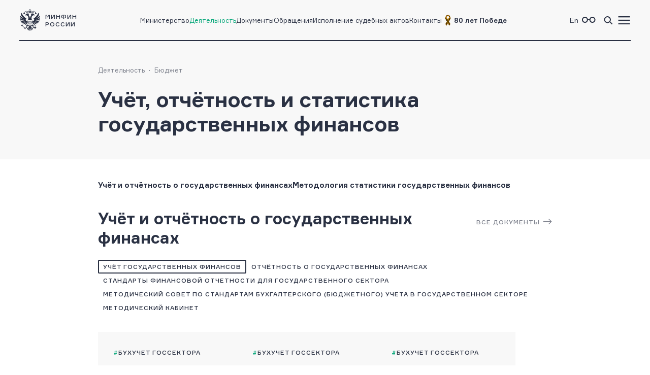

--- FILE ---
content_type: text/html; charset=utf-8
request_url: https://minfin.gov.ru/ru/perfomance/budget/gosfin/
body_size: 8020
content:
<!DOCTYPE html>
<html lang="ru-Ru" prefix="og://ogp.me/ns#">
<head>
    <title>Минфин России :: Учёт, отчётность и статистика государственных финансов</title>
    <meta name="engine" content="OSMF.siteInstance 1.0.1.303, master, il-ofsite-web02">
    <meta charset="UTF-8" />
    <meta name="viewport" content="width=device-width, initial-scale=1">

    <link rel="shortcut icon" href="/common/core/fav/favicon.ico">
    <link rel="apple-touch-icon" sizes="180x180" href="/common/core/fav/apple-touch-icon.png">
    <link rel="icon" type="image/png" sizes="32x32" href="/common/core/fav/favicon-32x32.png">
    <link rel="icon" type="image/png" sizes="16x16" href="/common/core/fav/favicon-16x16.png">
    <link rel="manifest" href="/common/core/fav/site.webmanifest.json">
    <link rel="mask-icon" href="/common/core/fav/safari-pinned-tab.svg" color="#5bbad5">
    <meta name="msapplication-TileColor" content="#ffc40d">
    <meta name="theme-color" content="#ffffff">
    
    <meta property="og:title" content="Минфин России :: Учёт, отчётность и статистика государственных финансов">
<meta property="og:type" content="website">
<meta property="og:url" content="https://minfin.gov.ru/ru/perfomance/budget/gosfin/">
<meta property="og:site_name" content="minfin.gov.ru">
<meta property="og:description" content=""><meta property="og:image" content="https://minfin.gov.ru/common/core/fav/minfin_og.png">
<meta property="og:image:width" content="800">
<meta property="og:image:height" content="400">


    <link rel="stylesheet" href="/common/core/css/fonts.css">
    <link rel="stylesheet" href="/common/core/css/text.css?4e7301a2ce03bcd541ec4506d66fa7ea" />
    <!--[if lt IE 9]>
    <script src="http://html5shiv.googlecode.com/svn/trunk/html5.js"></script>
    <![endif]-->

    <link rel="stylesheet" href="/common/bvi/css/bvi.css?4e7301a2ce03bcd541ec4506d66fa7ea" />
    <link rel="stylesheet" href="/common/core/css/with_bvi.css?4e7301a2ce03bcd541ec4506d66fa7ea" />
    <link rel="stylesheet" href="/common/core/css/components.css?4e7301a2ce03bcd541ec4506d66fa7ea" />
    <link rel="stylesheet" href="/common/core/css/filters.css" />
    <link rel="stylesheet" href="/common/core/css/form.css?4e7301a2ce03bcd541ec4506d66fa7ea" />

    <link rel="stylesheet" href="/common/core/css/banner.css?4e7301a2ce03bcd541ec4506d66fa7ea" />
    <link rel="stylesheet" href="/common/core/css/news.css?4e7301a2ce03bcd541ec4506d66fa7ea" />
    <link rel="stylesheet" href="/common/core/css/documents.css?4e7301a2ce03bcd541ec4506d66fa7ea" />
    <link rel="stylesheet" href="/common/core/css/resources.css?4e7301a2ce03bcd541ec4506d66fa7ea" />
    <link rel="stylesheet" href="/common/core/css/blocks.css?4e7301a2ce03bcd541ec4506d66fa7ea" />
    <link rel="stylesheet" href="/common/core/css/cards.css?4e7301a2ce03bcd541ec4506d66fa7ea" />
    <link rel="stylesheet" href="/common/core/css/dropdown.min.css" />

                <link rel="stylesheet" href="/common/core/css/modules/content_text.css?4e7301a2ce03bcd541ec4506d66fa7ea" asp-append-version="true" />
                <link rel="stylesheet" href="/common/core/css/modules/alt_menu.css?4e7301a2ce03bcd541ec4506d66fa7ea" asp-append-version="true" />
                <link rel="stylesheet" href="/common/core/css/modules/search.css?4e7301a2ce03bcd541ec4506d66fa7ea" asp-append-version="true" />

    <script src="/common/bvi/js/bvi.js?4e7301a2ce03bcd541ec4506d66fa7ea"></script>
    <script src="/common/core/js/jquery-1.11.0.min.js"></script>
    <script src="/common/core/js/dropdown.min.js"></script>
    <script src="/common/core/js/components.js?4e7301a2ce03bcd541ec4506d66fa7ea&amp;v=KPGeSkiwnFNcwEv1o6d4fNPw8zjbqpf5kkceaKA0Ljc"></script>
    <script>window.ModuleRouter = "/moduleRouter";</script>

</head>

<body>
    <div class="main_page_container budget_page">



<div class="main_content_container bc_gray">

    <div class="header_container">

        <header class="page_width">

            <div class="header_part">
<p><a href="/"><span class="logo_icon"></span><span class="logo_text"><span>Минфин</span><span>России</span></span></a></p>

            </div>

            <div class="header_part nav_menu">

<nav>
    <ul class="nav_list t_mn2">
            <li class="nav_item">
                    <a href="/ru/ministry/" title="Министерство" >Министерство</a>
            </li>
            <li class="nav_item active">
                    <a href="/ru/perfomance/" title="Деятельность" >Деятельность</a>
            </li>
            <li class="nav_item">
                    <a href="/ru/document/" title="Документы" >Документы</a>
            </li>
            <li class="nav_item">
                    <a href="/ru/appeal/" title="Обращения" >Обращения</a>
            </li>
            <li class="nav_item">
                    <a href="/ru/judicial/" title="Исполнение судебных актов" >Исполнение судебных актов</a>
            </li>
            <li class="nav_item">
                    <a href="/ru/contacts/" title="Контакты" >Контакты</a>
            </li>
            <li class="nav_item">
                    <a href="https://pobeda.minfin.gov.ru/" title="&#xD;&#xA;80 лет Победе" target=&quot;_blank&quot; rel=&quot;noopener noreferrer&quot;><span style="
    display: flex;
    gap: 3px;
    align-items: center;
"><img src="/common/upload/alt_menu/pic/2025/lenta.png" style="
    width: 24px;
    height: 24px;
">
<b>80 лет Победе</b></span></a>
            </li>
    </ul>
</nav>
            </div>

            <div class="header_part">
                <ul class="menu_link_list">
                        <li>
<p><a href="https://minfin.gov.ru/en/"><span>En</span></a></p>

                        </li>
                        <li>

<a href="#" class="bvi-open" style=""><span class="icon glasses_icon bvi-background-image"></span><span></span></a>
                        </li>
                        <li>

<a title="Поиск по сайту"  id="search_header_expand_btn"><span class="icon search_icon"></span><span></span></a>

<div class="header_block_search hidden">
    <div class="search_expanded_menu bc_dark">
        <div class="header_container">

            <div class="page_width">

                <div class="header_part">
                    <p><a href="/"><span class="logo_icon"></span><span class="logo_text"><span>Минфин</span><span>России</span></span></a></p>
                </div>
                <div class="header_part">
                    <button class="close_button"></button>
                </div>
            </div>
        </div>
        <form id="header_search_form" action="/ru/search" method="POST" class="filter_block_list search_form page_content_width">
            <div class="filter_block text_filter_wrapper search_filter_wrapper">
                <div class="input_placeholder">
                    <button type="submit"></button>
                    <input placeholder="Поиск по сайту"
                           data-autocomplete="/moduleRouter/?page_id=11018&area_id=26"
                           id="search_txt_26" name="q_26" value="">
                    <span class="loading_icon"></span>
                    <a href="#" class="clear_btn"></a>
                </div>
            </div>
        </form>
        <div class="header_search_results bc_white scrollable hidden">

        </div>
    </div>
</div>                        </li>
                        <li><a href="#"><span class="icon menu_icon"></span><span></span></a></li>
                </ul>
            </div>

        </header>
            <div class="header_popup">
                <div class="nav_expanded_menu bc_dark">

<ul class="nav_list">
        <li class="nav_item">
            <a href="https://pobeda.minfin.gov.ru/" target=&quot;_blank&quot; rel=&quot;noopener noreferrer&quot; class="t_mn2">
                <span style="
    display: flex;
    gap: 3px;
    align-items: center;
"><img src="/common/upload/alt_menu/pic/2025/lenta.png" style="
    width: 24px;
    height: 24px;
">
<b>80 лет Победе</b></span>
            </a>
        </li>
        <li class="nav_item">
            <a href="/ru/ministry/"  class="t_mn2">
                Министерство
            </a>
        </li>
        <li class="nav_item active">
            <a href="/ru/perfomance/"  class="t_mn2">
                Деятельность
            </a>
        </li>
        <li class="nav_item">
            <a href="/ru/ministry/structure/"  class="t_mn2">
                Организационная структура
            </a>
        </li>
        <li class="nav_item">
            <a href="/ru/om/"  class="t_mn2">
                Открытое министерство
            </a>
        </li>
        <li class="nav_item">
            <a href="/ru/ministry/publicservice/"  class="t_mn2">
                Государственная служба
            </a>
        </li>
        <li class="nav_item">
            <a href="/ru/ministry/planMF/"  class="t_mn2">
                Планы и отчёты
            </a>
        </li>
        <li class="nav_item">
            <a href="/ru/om/eservices/"  class="t_mn2">
                Государственные услуги и функции
            </a>
        </li>
        <li class="nav_item">
            <a href="/ru/document/"  class="t_mn2">
                Документы
            </a>
        </li>
        <li class="nav_item">
            <a href="/ru/appeal/"  class="t_mn2">
                Обращения
            </a>
        </li>
        <li class="nav_item">
            <a href="https://job.minfin.gov.ru" target=&quot;_blank&quot; rel=&quot;noopener noreferrer&quot; class="t_mn2">
                Вакансии
            </a>
        </li>
        <li class="nav_item">
            <a href="/ru/opendata/"  class="t_mn2">
                Открытые данные
            </a>
        </li>
        <li class="nav_item">
            <a href="/ru/statistics/"  class="t_mn2">
                Статистика
            </a>
        </li>
        <li class="nav_item">
            <a href="/ru/ismf/"  class="t_mn2">
                Информационные системы
            </a>
        </li>
        <li class="nav_item">
            <a href="/ru/judicial/"  class="t_mn2">
                Исполнение судебных актов
            </a>
        </li>
        <li class="nav_item">
            <a href="/ru/contacts/"  class="t_mn2">
                Контакты
            </a>
        </li>
        <li class="nav_item">
            <a href="/ru/press-center/"  class="t_mn2">
                Пресс-центр
            </a>
        </li>
        <li class="nav_item">
            <a href="/ru/om/anticormk/"  class="t_mn2">
                Противодействие коррупции
            </a>
        </li>
        <li class="nav_item">
            <a href="/ru/fingram/"  class="t_mn2">
                Финансовая грамотность
            </a>
        </li>
        <li class="nav_item">
            <a href="/ru/permission/"  class="t_mn2">
                Выдача разрешений
            </a>
        </li>
        <li class="nav_item">
            <a href="/ru/covid-2019/"  class="t_mn2">
                <b>COVID-19</b>
            </a>
        </li>
        <li class="nav_item">
            <a href="/ru/compliance/"  class="t_mn2">
                Антимонопольный комплаенс
            </a>
        </li>
</ul>
                </div>
            </div>
    </div>
</div>

        
<!-- header block -->
<div class="main_content_container main_header_block bc_gray bg_page_header_budget">
        <div class="block_content_container header_block page_content_width">
        <!-- breadcrumbs -->

<div class="breadcrumbs_block">
    <ul class="breadcrumbs_list">
            <li><a class="t_mn2" href="/ru/perfomance/">Деятельность</a></li>
            <li><a class="t_mn2" href="/ru/perfomance/budget/">Бюджет</a></li>
    </ul>
</div>
        <!-- breadcrumbs end -->

            <div class="page_title ">
                    <h1 class="block_title budget">Учёт, отчётность и статистика государственных финансов</h1>
            </div>


    </div>
</div>
<!-- end header block -->

        <div class="main_content_container bc_white  anchor_link_container">
            <div class="block_content_container page_content_width">
                <div class="block_container">

<div class="anchor_container">
    <ul class="anchor_list ">
            <li><a href="#uchyot_i_otchyotnost_o_gosudarstvennykh_finansakh" class="anchor_link t_mb1">Учёт и отчётность о государственных финансах</a></li>
            <li><a href="#metodologiya_statistiki_gosudarstvennykh_finansov" class="anchor_link t_mb1">Методология статистики государственных финансов</a></li>
        <li><a href="#" class="t_mb1 anchor_link anchor_link_more" data-view-text="Посмотреть еще 0" data-hide-text="Скрыть"></a></li>
    </ul>
</div>
                </div>
            </div>
        </div>

        <div class="main_content_container bc_white ">
<a name="uchyot_i_otchyotnost_o_gosudarstvennykh_finansakh"></a>            <div class="block_content_container page_content_width">
                <div class="block_container">

<div class="document_block ajax-content_11018_57">

    <div class="document_group element_group_list">

        <div class="document_group_title">
            <div class="document_group_name">
                <h2 class="block_title document_group_text t_bb2">Учёт и отчётность о государственных финансах</h2>
                    <div class="section_link hidden_375">
                        <a class="link_arrow" href="/ru/perfomance/budget/gosfin/bu_gs/#uchyot_gosudarstvennykh_finansov">Все документы</a>
                    </div>
            </div>
                <ul class="tab_list">
                        <li><a href="" title="Учёт государственных финансов" data-url="/moduleRouter/?page_id=11018&amp;area_id=57&amp;active_57=11020" class="active tab_link ajax-content">Учёт государственных финансов</a></li>
                        <li><a href="" title="Отчётность о государственных финансах " data-url="/moduleRouter/?page_id=11018&amp;area_id=57&amp;active_57=11021" class=" tab_link ajax-content">Отчётность о государственных финансах </a></li>
                        <li><a href="" title="Стандарты финансовой отчетности для государственного сектора" data-url="/moduleRouter/?page_id=11018&amp;area_id=57&amp;active_57=11022" class=" tab_link ajax-content">Стандарты финансовой отчетности для государственного сектора</a></li>
                        <li><a href="" title="Методический совет по стандартам бухгалтерского (бюджетного) учета в государственном секторе" data-url="/moduleRouter/?page_id=11018&amp;area_id=57&amp;active_57=11023" class=" tab_link ajax-content">Методический совет по стандартам бухгалтерского (бюджетного) учета в государственном секторе</a></li>
                        <li><a href="" title="Методический кабинет" data-url="/moduleRouter/?page_id=11018&amp;area_id=57&amp;active_57=11025" class=" tab_link ajax-content">Методический кабинет</a></li>
                </ul>
        </div>
        <div class="document_list element_list slider_list ls_plates">

<div data-href="/ru/document?id_4=314723-instruktsiya_po_rabote_s_servisom_onlain-zapis_na_priem_v_nalogovyi_organ" class="document_card inner_link " data-target="">
    <div class="document_info">
			<ul class="tag_list">
                        <li><a href="/ru/document?TAG_ID_4[]=1171" title="Бухучет госсектора">Бухучет госсектора</a></li>
            </ul>
        <!--ul class="tag_list">
            <li><a href="#" title="tag">tag</a></li>
        </ul-->

			<div class="date_list">
<span class="date">Опубликовано: 01.12.2025</span><span class="date">Изменено: 01.12.2025</span>            </div>
    </div>
    <a class="document_type" href="/ru/document?id_4=314723-instruktsiya_po_rabote_s_servisom_onlain-zapis_na_priem_v_nalogovyi_organ"  title="Методические рекомендации">Методические рекомендации</a>
    <a class="document_title" href="/ru/document?id_4=314723-instruktsiya_po_rabote_s_servisom_onlain-zapis_na_priem_v_nalogovyi_organ"  title="Инструкция по работе с сервисом «Онлайн-запись на прием в налоговый орган»">Инструкция по работе с сервисом «Онлайн-запись на прием в налоговый орган»</a>
    <div class="document_footer">
            <div class="date_list">
                <span class="date">01.12.2025</span>
            </div>
            <div class="files_info t_mn2">
                <button class="download_btn tooltip" data-tooltip-element=".files_list"></button>
                <div class="files_list">
                    <p class="files_list_title">Скачать:</p>
                    <a class="file_item" title="Инструкция по работе с сервисом «Онлайн-запись на прием в налоговый орган»" href="/common/upload/library/2025/12/main/Onlayn-zapis_broshura.pdf"><span class="file_title">Документ</span> <span class="file_info">pdf, 0.28 mb</span></a>
                </div>
            </div>
    </div>
</div>
<div data-href="/ru/document?id_4=[base64]" class="document_card inner_link " data-target="">
    <div class="document_info">
			<ul class="tag_list">
                        <li><a href="/ru/document?TAG_ID_4[]=1171" title="Бухучет госсектора">Бухучет госсектора</a></li>
            </ul>
        <!--ul class="tag_list">
            <li><a href="#" title="tag">tag</a></li>
        </ul-->

			<div class="date_list">
<span class="date">Опубликовано: 01.12.2025</span><span class="date">Изменено: 01.12.2025</span>            </div>
    </div>
    <a class="document_type" href="/ru/document?id_4=[base64]"  title="Методические рекомендации">Методические рекомендации</a>
    <a class="document_title" href="/ru/document?id_4=[base64]"  title="Рекомендации по осуществлению годовой сверки по налоговым обязательствам (ЕНП) согласно Справке о принадлежности сумм денежных средств, перечисленных в качестве ЕНП (агрегированные данные) (КНД 1120525), и Справке о наличии положительного, отрицательного или нулевого сальдо ЕНС (КНД 1160082)">Рекомендации по осуществлению годовой сверки по налоговым обязательствам (ЕНП) согласно Справке о принадлежности сумм денежных средств, перечисленных в качестве ЕНП (агрегированные данные) (КНД 1120525), и Справке о наличии положительного, отрицательного или нулевого сальдо ЕНС (КНД 1160082)</a>
    <div class="document_footer">
            <div class="date_list">
                <span class="date">01.12.2025</span>
            </div>
            <div class="files_info t_mn2">
                <button class="download_btn tooltip" data-tooltip-element=".files_list"></button>
                <div class="files_list">
                    <p class="files_list_title">Скачать:</p>
                    <a class="file_item" title="Рекомендации по осуществлению годовой сверки по налоговым обязательствам (ЕНП) согласно Справке о принадлежности сумм денежных средств, перечисленных в качестве ЕНП (агрегированные данные) (КНД 1120525), и Справке о наличии положительного, отрицательного или нулевого сальдо ЕНС (КНД 1160082)" href="/common/upload/library/2025/12/main/Rekom._Spravki_ENP_i_ENS___23.10.2025.pdf"><span class="file_title">Документ</span> <span class="file_info">pdf, 1.21 mb</span></a>
                    <a class="file_item" title="Текст документа" href="/common/upload/library/2025/12/main/Rekom._Spravki_ENP_i_ENS___23.10.2025.docx"><span class="file_title">Приложения</span> <span class="file_info">docx, 6.89 mb</span></a>
                </div>
            </div>
    </div>
</div>
<div data-href="/ru/document?id_4=314715-rekomendatsii_po_rabote_v_lichnom_kabinete_yuridicheskogo_litsa" class="document_card inner_link " data-target="">
    <div class="document_info">
			<ul class="tag_list">
                        <li><a href="/ru/document?TAG_ID_4[]=1171" title="Бухучет госсектора">Бухучет госсектора</a></li>
            </ul>
        <!--ul class="tag_list">
            <li><a href="#" title="tag">tag</a></li>
        </ul-->

			<div class="date_list">
<span class="date">Опубликовано: 01.12.2025</span><span class="date">Изменено: 01.12.2025</span>            </div>
    </div>
    <a class="document_type" href="/ru/document?id_4=314715-rekomendatsii_po_rabote_v_lichnom_kabinete_yuridicheskogo_litsa"  title="Методические рекомендации">Методические рекомендации</a>
    <a class="document_title" href="/ru/document?id_4=314715-rekomendatsii_po_rabote_v_lichnom_kabinete_yuridicheskogo_litsa"  title="Рекомендации по работе в личном кабинете юридического лица">Рекомендации по работе в личном кабинете юридического лица</a>
    <div class="document_footer">
            <div class="date_list">
                <span class="date">01.12.2025</span>
            </div>
            <div class="files_info t_mn2">
                <button class="download_btn tooltip" data-tooltip-element=".files_list"></button>
                <div class="files_list">
                    <p class="files_list_title">Скачать:</p>
                    <a class="file_item" title="Рекомендации по работе в личном кабинете юридического лица" href="/common/upload/library/2025/12/main/Instruktsiya_po_rabote_v_LK_UL_ENS___23.10.2025_1.pdf"><span class="file_title">Документ</span> <span class="file_info">pdf, 1.22 mb</span></a>
                    <a class="file_item" title="Текст документа" href="/common/upload/library/2025/12/main/Instruktsiya_po_rabote_v_LK_UL_ENS___23.10.2025_1.docx"><span class="file_title">Приложения</span> <span class="file_info">docx, 8.97 mb</span></a>
                </div>
            </div>
    </div>
</div>        </div>
        <div class="rail_container">
            <div class="rail_container_x"><span class="rail"></span></div>
        </div>
                <div class="section_link block_375">
                    <a class="link_arrow" href="/ru/perfomance/budget/gosfin/bu_gs/#uchyot_gosudarstvennykh_finansov">Все документы</a>
                </div>
    </div>
</div>
<script>
    $(document).ready(function ()
    {
        const thisDocumentList = new DocumentList("11018","57");
    });
</script>
                </div>
            </div>
        </div>
        <div class="main_content_container bc_white ">
<a name="metodologiya_statistiki_gosudarstvennykh_finansov"></a>            <div class="block_content_container page_content_width">
                <div class="block_container">

<div class="menu_list_block">
    <div class="menu_list_name">
        <h2 class="block_title">Методология статистики государственных финансов</h2>
        <a class="link_arrow" href="/ru/perfomance/budget/gosfin/fin_stats/">В раздел</a>
    </div>

    <ul class="link_list underlined_list t_bn4">
            <li class="menu_item">
                <a href="/ru/perfomance/budget/gosfin/fin_stats/npa/">Нормативно-правовое обеспечение</a>
            </li>
            <li class="menu_item">
                <a href="/ru/perfomance/budget/gosfin/fin_stats/method/">Методические материалы для формирования информации по статистике государственных финансов</a>
            </li>
    </ul>
</div>
                </div>
            </div>
        </div>


<!-- footer block -->
<div class="main_content_container bc_gray">

    <div class="footer_block block_content_container page_width">

        <footer>
            <div class="footer_part">

<div class="footer_section t_sn1">
<div class="logo_container"><span class="logo_icon"></span>
<p class="t_mb5">Министерство финансов Российской Федерации</p>
</div>
</div>

<div class="footer_section t_sn1"><a class="t_mb6 tel_link" href="tel:+74959135555">+7 (495) 913-55-55</a>

<address>109097, Москва, ул. Ильинка, д.9</address>
</div>


 <div class="footer_section soc_web_container t_sn1">
<p class="section_title">Министерство в соцсетях</p>

<ul class="soc_web">
  <li><a target="_blank" href="https://ok.ru/ruminfin" class="ok_icon"></a></li>
  <li><a target="_blank" href="https://vk.com/ruminfin" class="vkontakte_icon"></a></li>
  <li><a target="_blank" href="https://t.me/minfin" class="telegram_icon"></a></li>
  <li><a target="_blank" href="https://rutube.ru/channel/24730797/" class="rutube_icon"></a></li>
  <li><a target="_blank" href="https://max.ru/minfin" class="max_icon"></a></li>
</ul>
</div>

            </div>
            <div class="footer_part">

        <div class="footer_section t_sn1">
            <p class="section_title">
Материалы официального сайта&#xD;&#xA;&#xD;&#xA;            </p>
                <ul class="link_container">
                        <li>
                                <a class="t_sn1" href="/ru/perfomance/" >Направления деятельности</a>
                        </li>
                        <li>
                                <a class="t_sn1" href="/ru/om/" >Открытое министерство</a>
                        </li>
                        <li>
                                <a class="t_sn1" href="/ru/om/focal_advisory/os/" >Общественный совет Минфина России</a>
                        </li>
                        <li>
                                <a class="t_sn1" href="/ru/ministry/historylib/" >Исторические документы</a>
                        </li>
                        <li>
                                <a class="t_sn1" href="/ru/ministry/publicservice/" >Государственная служба</a>
                        </li>
                        <li>
                                <a class="t_sn1" href="/ru/om/anticormk/" >Противодействие коррупции</a>
                        </li>
                        <li>
                                <a class="t_sn1" href="/ru/om/eservices/" >Государственные услуги и функции</a>
                        </li>
                        <li>
                                <a class="t_sn1" href="/ru/ismf/" >Информационные системы</a>
                        </li>
                        <li>
                                <a class="t_sn1" href="/ru/opendata/" >Открытые данные</a>
                        </li>
                        <li>
                                <a class="t_sn1" href="/ru/statistics/" >Статистика</a>
                        </li>
                </ul>
        </div>
            </div>
            <div class="footer_part">

        <div class="footer_section t_sn1">
            <p class="section_title">
Федеральные службы            </p>
                <ul class="link_container">
                        <li>
                                <a class="t_sn1" href="https://www.nalog.gov.ru/" target=&quot;_blank&quot; rel=&quot;noopener noreferrer&quot;>Федеральная налоговая служба</a>
                        </li>
                        <li>
                                <a class="t_sn1" href="https://roskazna.gov.ru/" target=&quot;_blank&quot; rel=&quot;noopener noreferrer&quot;>Федеральное казначейство</a>
                        </li>
                        <li>
                                <a class="t_sn1" href="https://customs.gov.ru/" target=&quot;_blank&quot; rel=&quot;noopener noreferrer&quot;>Федеральная таможенная служба</a>
                        </li>
                        <li>
                                <a class="t_sn1" href="https://fsrar.gov.ru/" target=&quot;_blank&quot; rel=&quot;noopener noreferrer&quot;>Федеральная служба по контролю за алкогольным и табачным рынками</a>
                        </li>
                        <li>
                                <a class="t_sn1" href="https://probpalata.ru/" target=&quot;_blank&quot; rel=&quot;noopener noreferrer&quot;>Федеральная пробирная палата</a>
                        </li>
                </ul>
        </div>
        <div class="footer_section t_sn1">
            <p class="section_title">
Федеральные агентства            </p>
                <ul class="link_container">
                        <li>
                                <a class="t_sn1" href="https://www.rosim.ru/" target=&quot;_blank&quot; rel=&quot;noopener noreferrer&quot;>Федеральное агентство по управлению государственным имуществом</a>
                        </li>
                        <li>
                                <a class="t_sn1" href="/ru/ministry/subordinate_organizations/" >Подведомственные организации </a>
                        </li>
                </ul>
        </div>
            </div>
            <div class="footer_part">

        <div class="footer_section t_sn1">
            <p class="section_title">
СМИ, учрежденные Минфином            </p>
                <ul class="link_container">
                        <li>
                                <a class="t_sn1" href="http://www.finance-journal.ru/" target=&quot;_blank&quot; rel=&quot;noopener noreferrer&quot;>Журнал «Финансы»</a>
                        </li>
                        <li>
                                <a class="t_sn1" href="http://www.buhgalt.ru/" target=&quot;_blank&quot; rel=&quot;noopener noreferrer&quot;>Журнал «Бухгалтерский учет»</a>
                        </li>
                </ul>
        </div>
        <div class="footer_section t_sn1">
            <p class="section_title">
Дополнительно            </p>
                <ul class="link_container">
                        <li>
                                <a class="t_sn1" href="/ru/about/" >О сайте</a>
                        </li>
                        <li>
                                <a class="t_sn1" href="/ru/sitemap/" >Карта сайта</a>
                        </li>
                        <li>
                                <a class="t_sn1" href="/ru/feedback/" >Обратная связь</a>
                        </li>
                        <li>
                                <a class="t_sn1" href="/ru/votes/" >Опросы и анкетирование</a>
                        </li>
                        <li>
                                <a class="t_sn1" href="/ru/ministry/info/warning/" >Осторожно, мошенники</a>
                        </li>
                        <li>
                                <a class="t_sn1" href="/rss_news?mod=news&amp;lim=50" >RSS-лента новостей</a>
                        </li>
                        <li>
                                <a class="t_sn1" href="/rss_news?mod=lib&amp;lim=50" >RSS-лента документов</a>
                        </li>
                </ul>
        </div>
            </div>
        </footer>

    </div>

    <div class="copyright page_width">
<p class="content_text">Все материалы сайта доступны по лицензии: Creative Commons &laquo;Attribution&raquo; 4.0 Всемирная <small>(за исключением <a href="https://minfin.gov.ru/ru/fingram/klass">произведений, входящих в состав учебно-методических комплектов, направленных на повышение финансовой грамотности учащихся 2&ndash;3, 4 и 10&ndash;11 классов</a>)</small></p>

<div class="globalbanner" data-globalbanner="1" data-globalbanner-timeout="15">
<div class="title">Ваше мнение &mdash; наш компас!</div>

<div class="desc">Просим Вас пройти анонимный опрос на Госуслугах о работе сайта Минфина России. Это займёт не более 10 минут, а нам поможет сделать сайт более удобным и полезным</div>

<div class="btns"><button class="apply" data-globalbanner-trigger="https://pos.gosuslugi.ru/lkp/polls/566490/" onclick="ym(33989270,'reachGoal','popup-vote-2025-12-positive'); return true;" type="button">Пройти опрос</button><button class="refuse" data-globalbanner-trigger="close" onclick="ym(33989270,'reachGoal','popup-vote-2025-12-negative-close'); return true;" type="button">Закрыть</button></div>
<button class="close" data-globalbanner-trigger="close" onclick="ym(33989270,'reachGoal','popup-vote-2025-12-negativeX'); return true;" type="button"></button></div>
    </div>
</div>

    </div>

    <div>
        <a href="#" class="scroll_top_btn hidden"></a>
    </div>
    
    <script src="/common/core/js/search.js?v=m6dPjUNnus1-XXr9RaZrMD17aZaeYoX_D9PEZgprz4E"></script>
                    <script src="/common/core/js/modules/content_text.js?4e7301a2ce03bcd541ec4506d66fa7ea"></script>
                    <script src="/common/core/js/modules/alt_menu.js?4e7301a2ce03bcd541ec4506d66fa7ea"></script>
                    <script src="/common/core/js/modules/documents.js?4e7301a2ce03bcd541ec4506d66fa7ea"></script>
    <!-- Yandex.Metrika counter -->
    <script type="text/javascript">
        (function (m, e, t, r, i, k, a) {
            m[i] = m[i] || function () { (m[i].a = m[i].a || []).push(arguments) };
            m[i].l = 1 * new Date();
            for (var j = 0; j < document.scripts.length; j++) { if (document.scripts[j].src === r) { return; } }
            k = e.createElement(t), a = e.getElementsByTagName(t)[0], k.async = 1, k.src = r, a.parentNode.insertBefore(k, a)
        })
            (window, document, "script", "https://mc.yandex.ru/metrika/tag.js", "ym");

        ym(33989270, "init", {
            clickmap: true,
            trackLinks: true,
            accurateTrackBounce: true,
            webvisor: true,
            ecommerce: "dataLayer"
        });
    </script>
    <noscript><div><img src="https://mc.yandex.ru/watch/33989270" style="position:absolute; left:-9999px;" alt="" /></div></noscript>
    <!-- /Yandex.Metrika counter -->
    
    <script src="/common/core/js/special.js"></script>
</body>
</html>

--- FILE ---
content_type: text/css
request_url: https://minfin.gov.ru/common/core/css/filters.css
body_size: 4503
content:
/*
	блоки фильтров, их общие размеры и расположение содержимого внутри
	TODO: возможно перенести в компоненты или в блоки
*/
.filter_block {
	--text-c: #2A3143;
	--border-c: #2A3143;
}
.bc_dark .filter_block {
	--text-c: white;
	--border-c: white;
}


.select_filter_wrapper,
.date_filter_wrapper,
.text_filter_wrapper {
	border-bottom: 2px solid #d4d6d9;
	position: relative;
}
.select_filter_wrapper:hover,
.date_filter_wrapper:hover,
.text_filter_wrapper:hover {
	border-color: var(--border-c);
}
.date_filter_wrapper .input_placeholder,
.select_filter_wrapper .input_placeholder {
	display: flex;
	flex-direction: row;
	justify-content: space-between;
	padding: 11px 0;
}
.date_filter_wrapper .input_placeholder .value,
.select_filter_wrapper .input_placeholder .value,
.select_filter_wrapper .select2-selection__rendered {
	font-style: normal;
	font-weight: bold;
	font-size: 16px;
	line-height: 22px;
	color: var(--text-c);
	width: 100%;
	text-transform:lowercase;
}
.date_filter_wrapper .input_placeholder .value:first-letter,
.select_filter_wrapper .input_placeholder .value:first-letter,
.select_filter_wrapper .select2-selection__rendered::first-letter {
	text-transform:uppercase;
}
.select_filter_wrapper .input_placeholder .value .count {
    color: #7f838e;
}
.date_filter_wrapper .input_placeholder .btn_expand,
.select_filter_wrapper .input_placeholder .btn_expand {
	background-size: 100%;
	background-repeat: no-repeat;
	height: 22px;
	width: 22px;
	content:'';
}

.text_filter_wrapper input {
	width: 100%;
	padding: 11px;
	font-size: 16px;
	line-height:22px;
	border: none;
	color: var(--text-c);
}
.text_filter_wrapper .input_placeholder {
	display: flex;
	flex-direction: row;
	justify-content: space-between;
	align-content: center;
}
.text_filter_wrapper input::placeholder {
	color: #7F838E;
}
.text_filter_wrapper button[type="submit"] {
	background-image: url(/common/core/img/icons/search.svg#dark);
	background-position: left center;
	background-repeat: no-repeat;
	background-size: 17px;
	width: 28px;
	flex-shrink: 0;
}
.text_filter_wrapper .input_placeholder .loading_icon {
	width: 0;
	background-image: url(/common/core/img/icons/loader.svg);
	background-repeat: no-repeat;
	background-position: center;
	background-size: 22px;
	flex-shrink: 0;
	opacity: 0;
}
.loading .text_filter_wrapper .input_placeholder .loading_icon {
	opacity: 1;
	width: 26px;
}

.text_filter_wrapper .input_placeholder .clear_btn {
	opacity: 0;
	width: 0;
	display: block;
	background: url(/common/core/img/icons/cancel.svg) no-repeat center;
	background-size: contain;
	flex-shrink: 0;
}
.text_filter_wrapper.has_value .input_placeholder .clear_btn {
	opacity: 1;
	width: 1.5em;
}

.date_filter_wrapper .input_placeholder .btn_expand {
	background-image: url(/common/core/img/icons/calendar.svg#dark);
}
.date_filter_wrapper .input_placeholder {
	display: flex;
	flex-direction: row;
	justify-content: space-between;
	padding: 11px 0;
}
.date_filter_wrapper .input_placeholder .value {
	font-style: normal;
	font-weight: bold;
	font-size: 16px;
	line-height: 22px;
	color: #2A3143;
}
.date_filter_wrapper .calendar_wrapper {
	max-height: 0;
	z-index: 9999;
	position: absolute;
	margin-top: 2px;
	box-shadow: 0 4px 20px rgba(0, 0, 0, 0.12);
}
.date_filter_wrapper.expanded .calendar_wrapper {
	max-height: 500px;
}

.date_filter_wrapper input {
   position: absolute;
    z-index: -1;
    opacity: 0;
    margin: 0;
    padding: 0;
    height: 0;
    width: 0;
}


.calendar_wrapper {
	display: block;
	width: 350px;
	overflow: hidden;
	background-color: white;
}
.calendar_wrapper .calendar_header {
	display: flex;
	flex-direction: row;
	justify-content: space-between;
}
.calendar_wrapper .calendar_header p {
	padding: 17px 20px 17px 21px;
	font-weight: bold;
	font-size: 16px;
	line-height: 24px;
	color: #2A3143;
}
.calendar_wrapper .calendar_header .calendar_navigation {
	display: flex;
	flex-direction: row;		
	gap: 10px;
	padding: 17px 20px;
}
.calendar_wrapper .calendar_header .calendar_navigation > * {
	height: 24px;
	width: 24px;
	display: block;
	background-position: center;
	cursor: pointer;
}
.calendar_wrapper .calendar_header .calendar_navigation .btn_left {
	background-image: url(/common/core/img/icons/arrow_nav.svg#left_dark);
	background-size: 29px; 
}
.calendar_wrapper .calendar_header .calendar_navigation .btn_left:hover {
}
.calendar_wrapper .calendar_header .calendar_navigation .btn_left[disabled] {
	background-image: url(/common/core/img/icons/arrow_nav.svg#left_gray);
}
.calendar_wrapper .calendar_header .calendar_navigation .btn_right {
	background-image: url(/common/core/img/icons/arrow_nav.svg#right_dark);
	background-size: 29px;
}
.calendar_wrapper .calendar_header .calendar_navigation .btn_right:hover {
}
.calendar_wrapper .calendar_header .calendar_navigation .btn_right[disabled] {
	background-image: url(/common/core/img/icons/arrow_nav.svg#right_gray);
}
.calendar_wrapper .calendar_content {
	max-height: 300px;
}
.calendar_wrapper .calendar_content .calendar_weekdays {
	display: flex;
	flex-direction: row;
	justify-content: space-between;
	border-top: 1px solid #D4D6D9;
	border-bottom: 1px solid #D4D6D9;
	padding: 11px 20px 13px 21px;
	font-size: 12px;
	line-height: 17px;
	text-align: center;
	letter-spacing: 1px;
	text-transform: uppercase;
	color: #7F838E;
}
.calendar_wrapper .calendar_content .calendar_days {
	padding: 12px 14px 0 15px;
	display: flex;
	flex-direction: row;
	gap: 6px 14px;
	flex-wrap: wrap;
	justify-content: space-between;
}
.calendar_wrapper .calendar_content .calendar_days > li {
	font-size: 14px;
	line-height: 28px;
	width: 28px;
	height: 28px;
	text-align: center;
	color: #2A3143;
	cursor: pointer;
}
.calendar_wrapper .calendar_content .calendar_days .prev_month {

}
.calendar_wrapper .calendar_content .calendar_days .next_month {

}
.calendar_wrapper .calendar_content .calendar_days .range_day {
	background-color: #BFDFD8;
}

.calendar_wrapper .calendar_content .calendar_days li.range_day:not(.start_point):first-child:before,
.calendar_wrapper .calendar_content .calendar_days li.range_day + li.range_day:not(:nth-child(7n+1)):not(:first-child):before {
	content: ' ';
	position: absolute;
	width: 21px;
	height: 28px;
	display: block;
	background: #Bfdfdb;
	margin-left: -21px;
}
.calendar_wrapper .calendar_content .calendar_days li.range_day:not(.start_point):first-child:before{
    background: linear-gradient(270deg, #BFDFD8 10%, #fff 100%);
    width: 14px;
    margin-left: -14px;
}
.calendar_wrapper .calendar_content .calendar_days li.range_day:last-of-type:after {
	height: 28px;
    width: 14px;
    position: absolute;
    content: ' ';
    display: block;
    background: linear-gradient(90deg, #BFDFD8 10%, #fff 100%);
    margin-top: -28px;
    margin-left: 28px;
}

.calendar_wrapper .calendar_content .calendar_days  .selected_day {
	background-color: #03A678;
	color: white;
}

.calendar_wrapper .calendar_content .btn_container {
    padding: 11px 19px;
    display: flex;
	gap: 0;
    align-items: stretch;
    justify-content: space-between;
}
.calendar_wrapper .calendar_content .btn_container a {
	border: 1.5px solid #D4D6D9;
	border-radius: 34px;
	padding: 0 8px 4px 8px;
	font-size: 14px;
	line-height: 22px;
	text-transform: lowercase;
	text-align:center;
}
.calendar_wrapper .calendar_content .btn_container a:hover {
	border-color: #2A3143;
	color: #2A3143;
}	
.calendar_wrapper .calendar_footer {
}
.calendar_wrapper .calendar_footer .btn_container {
	padding: 10px 20px;
	margin-top: 3px;
	display: flex;
	flex-direction: column;
	gap: 5px;
	align-items: stretch;
}
.calendar_wrapper .btn_container .l_apply,
.calendar_wrapper .btn_container .l_cancel {
	text-align: center;
}

.calendar_header .caption {
	position: relative;
	cursor: pointer;
}

.calendar_header .caption:after {
	position: absolute;
	top: 50%;
	right: 5px;
	display: block;
	width: 5px;
	height: 5px;
	margin: -4px 0 0;
	border: 0 solid #2A3143;
	border-width: 0 0 1px 1px;
	-moz-transform: rotate(-45deg);
	-webkit-transform: rotate(-45deg);
	-o-transform: rotate(-45deg);
	-ms-transform: rotate(-45deg);
	transform: rotate(-45deg);
	transition: all .35s ease;
	content: "";
}

.calendar_wrapper.yearsopen .calendar_header .caption:after {
	margin: -1px 0 0;
	-moz-transform: rotate(-225deg);
	-webkit-transform: rotate(-225deg);
	-o-transform: rotate(-225deg);
	-ms-transform: rotate(-225deg);
	transform: rotate(-225deg);
}

.calendar_wrapper .year_content {
	width: 100%;
	background: #fff;
	overflow: hidden;
	border-top: 1.5px solid #D4D6D9;
	border-bottom: 1.5px solid #D4D6D9;
	max-height: 0;
	opacity: 0;
}
.calendar_wrapper.yearsopen .calendar_header .calendar_navigation {
	opacity: 0;
	pointer-events: none;
}

.calendar_wrapper.yearsopen .year_content {
	max-height: 267px;
	opacity: 1;
}
.calendar_wrapper.yearsopen .month_content {
	max-height: 0;
	opacity: 0;
}


.calendar_wrapper .year_content .main {
	position: relative;
	margin: 15px 0;
	max-height: 234px;
	overflow: hidden;
}

.calendar_wrapper .year_content .main .scrollbar.ps {
	position: initial;
	max-height: 234px;
	overflow: hidden;
}

		.calendar_wrapper .year_content .main ul {
			display: flex;
			flex-flow: row wrap;
			justify-content: space-between;
			padding: 0 52px;
			row-gap: 10px;
		}

			.calendar_wrapper .year_content .main ul li {
				max-width: 62px;
				min-width: 62px;
				height: 30px;
			}

				.calendar_wrapper .year_content .main ul li a {
					display: flex;
					justify-content: center;
					align-items: center;
					width: 100%;
					height: 100%;
					padding: 0;
					margin: 0;
					border: 0;
					border-radius: 15px;
					background: #fff;
					font-size: 14px;
					line-height: 14px;
					color: #2A3143;
					cursor: pointer;
				}

					.calendar_wrapper .year_content .main ul li a:hover {
						background: #F8F8F8;
					}

					.calendar_wrapper .year_content .main ul li a.active {
						background: #03A678;
						color: #fff;
					}

		.calendar_wrapper .year_content .scrollbar .ps__rail-x {
			display: none;
		}

		.calendar_wrapper .year_content .scrollbar .ps__rail-y {
			position: absolute;
			top: 0 !important;
			right: 6px !important;
			width: 2px;
			opacity: 1 !important;
		}

			.calendar_wrapper .year_content .scrollbar .ps__rail-y .ps__thumb-y {
				position: absolute;
				width: 100%;
				border-radius: 2px;
				background: #2A3143;
				transition: none !important;
				opacity: .3;
				cursor: pointer;
			}








.select_filter_wrapper .input_placeholder .btn_expand {
	background-image: url(/common/core/img/icons/plus-expand.svg);
	background-position: center;
	background-size: 100%;
}
.select_filter_wrapper.expanded .input_placeholder .btn_expand {
	background-image: url(/common/core/img/icons/plus-expand.svg#expanded);
}
.bc_dark .select_filter_wrapper .input_placeholder .btn_expand {
	background-image: url(/common/core/img/icons/plus-expand.svg#white);
}
.bc_dark .select_filter_wrapper.expanded .input_placeholder .btn_expand {
    background-image: url(/common/core/img/icons/plus-expand.svg#white_expanded);
}
.select_filter_wrapper .value_list_container {
	max-height: 0;
	width:100%;
	position: absolute;
	left: 0;
	background-color: #2A3143;
	color: white;
	overflow: hidden;
	z-index: 9999;
}
.select_filter_wrapper.expanded .input_placeholder + .value_list_container  {
	max-height: 250px;
}
.select_filter_wrapper .value_list_container .value_list {	
	padding: 18px 20px;
}
.select_filter_wrapper .value_list_container .value_list .value_list {
    display: none;
    padding-right: 0; 
    padding-bottom: 0; 
}

.select_filter_wrapper .value_list_container .value_list .value {
	font-style: normal;
	font-weight: normal;
	font-size: 16px;
	line-height: 24px;
	cursor: pointer;
}
.select_filter_wrapper .value_list_container .value_list .value + .value {
	margin-top: 12px;
}
.select_filter_wrapper .expand_children {
    display: inline-block;
    width: 24px;
    height: 24px;
    background: url(/common/core/img/icons/plus-expand.svg#white) no-repeat center;
    background-size: 1em;
    float: left;
}
.select_filter_wrapper .expand_children.expanded {
    background: url(/common/core/img/icons/plus-expand.svg#white_expanded) no-repeat center;
}
.select_filter_wrapper input[type="checkbox"] + label {
	display: flex;
    color: #7F838E;
    justify-content: space-between;
	cursor: pointer;
}
.select_filter_wrapper input[type="checkbox"] + label:hover{
	color: #FFFFFF;
}
.select_filter_wrapper input[type="checkbox"] + label:before {
    content: none;
}
.select_filter_wrapper input[type="checkbox"] + label:after {
    content: '';
	width: 24px;
	height: 24px;
	flex-shrink: 0;
	display: inline-block;
}
.select_filter_wrapper input[type="checkbox"]:checked + label {
    color: white;
}
.select_filter_wrapper input[type="checkbox"]:checked + label:after {
	background-image: url(/common/core/img/icons/ok.svg);
	background-position: center right;
	background-repeat: no-repeat;
	transition: none;
}

.radio_filter_wrapper {
}

.radio_filter_wrapper input.replaced + label {
    cursor: pointer;
}
.radio_filter_wrapper input.replaced + label:before {
	content: none;
}

@media all and (max-width: 1600px) {
	.text_filter_wrapper input,
	.date_filter_wrapper .input_placeholder .value,
	.select_filter_wrapper .input_placeholder .value,
	.select_filter_wrapper .value_list_container .value_list .value {
		font-size: 14px;
		line-height: 22px;
	}
}
@media all and (max-width: 1400px) {
	.select_filter_wrapper.expanded .input_placeholder + .value_list_container  {
		max-height: 234px;
	}

	.text_filter_wrapper input,
	.date_filter_wrapper .input_placeholder .value,
	.select_filter_wrapper .input_placeholder .value,
	.select_filter_wrapper .value_list_container .value_list .value {
		font-size: 13px;
		line-height: 20px;
	}
}
@media all and (max-width: 1240px) {
	.select_filter_wrapper.expanded .input_placeholder + .value_list_container  {
		max-height: 250px;
	}
	
	.text_filter_wrapper input,
	.date_filter_wrapper .input_placeholder .value,
	.select_filter_wrapper .input_placeholder .value,
	.select_filter_wrapper .value_list_container .value_list .value {
		font-size: 14px;
		line-height: 22px;
	}
}
@media all and (max-width: 1000px){
	.select_filter_wrapper.expanded.input_placeholder + .value_list_container  {
		max-height: 230px;
	}
}
@media all and (max-width: 750px){
	.date_filter_wrapper .calendar_content .btn_container {
		gap: 10px;
		text-align: center;
	}
}

.filter_form_buttons {
    display: none;
    position: absolute;
    bottom: 5px;
    width: var(--page-content);
}

.filter_form_buttons button[type="submit"] {
    padding: 15px 0;
    display: block;
    background: #2a3143;
    color: white;
    width: 100%;
    text-transform: uppercase;
}

.filter_form_buttons button[type="reset"] {
    padding: 15px 0;
    display: block;
    background: white;
    color: #7f838e;
    width: 100%;
    text-transform: uppercase;
}



/* sort */
.filter_option_list {
	display: flex;
	flex-direction: row;
	justify-content: space-between;
	margin-top: var(--margin-top);
}

.filter_option {
	display: flex;
	flex-direction: row;
	align-items: center;
	justify-content: end;
	gap: 9px;
}

.show_more_filters {
    font-style: normal;
    font-weight: 500;
    font-size: 12px;
    line-height: 17px;
    letter-spacing: 1px;
    text-transform: uppercase;
    color: #2A3143;
    display: flex; 
    flex-direction: row;
    align-items: center;
    justify-content: end;
    gap: 9px;
}

.show_more_filters:before {
    content: "";
	width: 24px;
	height: 24px;
	display: block;
	background: url("/common/core/img/icons/filter_button.svg") no-repeat center;
	background-size: 17px 16px;
}

.sort_filter_option {
	display: flex;
	flex-direction: row;
	align-items: center;
	justify-content: end;
	gap: 10px;
	cursor: pointer;
}

.sort_filter_option .sort_title {
	font-style: normal;
	font-weight: 500;
	font-size: 12px;
	line-height: 17px;
	letter-spacing: 1px;
	text-transform: uppercase;
	color: #7F838E;
}

.sort_option_list li {
	font-style: normal;
	font-weight: 500;
	font-size: 12px;
	line-height: 17px;
	letter-spacing: 1px;
	text-transform: uppercase;
	color: #2A3143;
}

.sort_filter_option .btn_expand {
	width: 24px;
	height: 24px;
	display: block;
	background: url("/common/core/img/icons/arrow_expand.svg#down_dark") no-repeat center;
	background-size: 14px;
	margin-left: -6px;
}

.sort_filter_option .btn_expand.active {
	background-image: url("/common/core/img/icons/arrow_expand.svg#up_dark");
}

.list_found_count {
    font-size: 14px;
    line-height: 22px;
    font-weight: bold;
	color: #7F838E;
}
.list_found_count .count_unit {
    font-weight: normal;
}

@media all and (max-width: 1600px) {
	.list_found_count {
		font-size: 14px;
		line-height: 22px;
	}
}

@media all and (max-width: 1400px) {
    .list_found_count {
        font-size: 13px;
        line-height: 20px;
    }
}

@media all and (max-width: 1240px) {
    .list_found_count {
        font-size: 14px;
        line-height: 22px;
    }
}

.filter_block_mobile_button{
	display: none;
	align-items: center;
	gap: 6px;
	font-size: 12px;
	font-weight: 500;
	line-height: 0;
	text-transform: uppercase;
}
.filter_block_mobile_button.global_search{
	margin: 28px 0;
}
.filter_block_mobile_button:hover{
	color: #aaadb4;
}
.filter_block_mobile_button:before{
	display: block;
	max-width: 24px;
	min-width: 24px;
	height: 24px;
	background-image: url("data:image/svg+xml,%3Csvg width='25' height='24' viewBox='0 0 25 24' fill='none' xmlns='http://www.w3.org/2000/svg'%3E%3Cpath fill-rule='evenodd' clip-rule='evenodd' d='M8.96429 14.5948V20.0096H7.75V18.2046H3.5V17.603V17.0013V16.3997H7.75V14.5948H8.96429ZM20.5 16.3997V17.0013V17.603V18.2046H11.3929V16.3997H20.5ZM13.2143 14.5948H12V12.7898H3.5V12.1882V11.5865V10.9849H12V9.17995H13.2143V14.5948ZM20.5 10.9849V11.5865V12.1882V12.7898H15.6429V10.9849H20.5ZM8.35714 3.76514V9.17995H7.14286V7.37501H3.5V6.77337V6.17172V5.57007H7.14286V3.76514H8.35714ZM20.5 5.57007V6.17172V6.77337V7.37501H10.7857V5.57007H20.5Z' fill='%232A3143'/%3E%3C/svg%3E%0A");
	background-size: 100%;
	content: "";
}
@media (max-width: 750px) {
	.filter_block_mobile_button{
		display: flex;
	}
	.data_mobile_filter{
		transition: none;
	}
	.data_mobile_filter * {
		-webkit-tap-highlight-color: transparent;
	}
	.data_mobile_filter.mobile_filters_open{
		position: fixed;
		top: 0;
		left: 0;
		width: 100%;
		height: 100Vh;
		height: var(--app-height);
		background: #fff;
		overflow: auto;
		z-index: 1000;
	}
	.data_mobile_filter.mobile_filters_open .filter_block_list{
		flex-wrap: nowrap;
		flex-direction: column;
		gap: 32px;
		width: 100%;
		max-width: 335px;
		min-height: calc(100% - 32px);
		margin: 32px auto 0;
	}
	.data_mobile_filter.mobile_filters_open .filter_block_mobile_button{
		font-size: 20px;
		line-height: 28px;
		font-weight: 700;
		text-align: left;
		pointer-events: none;
	}
	.data_mobile_filter.mobile_filters_open .filter_block_mobile_button:hover{
		color: #2A3143;
	}
	.data_mobile_filter.mobile_filters_open .filter_block_mobile_button:before{
		display: none;
	}
	.data_mobile_filter.mobile_filters_open .filter_block{
		display: block;
	}
	.data_mobile_filter.mobile_filters_open .search_filter_wrapper{
		display: none;
	}
	.data_mobile_filter.mobile_filters_open .date_filter_wrapper.expanded .calendar_wrapper{
		width: 100%;
		max-height: none;
	} 
	.data_mobile_filter.mobile_filters_open .calendar_content{
		max-height: none;
	}
	.data_mobile_filter.mobile_filters_open .filter_form_buttons{
		position: relative;
		bottom: auto;
		display: flex;
		flex-direction: column;
		gap: 16px;
		margin: auto 0 20px;
	}
	
}

--- FILE ---
content_type: text/css
request_url: https://minfin.gov.ru/common/core/css/form.css?4e7301a2ce03bcd541ec4506d66fa7ea
body_size: 3133
content:
/*
	блоки форм и их элементов(select, input, textareas), их общие размеры и расположение содержимого внутри
	TODO: возможно перенести в компоненты или в блоки
*/

body.bvi-active #captcha_player {
	display: flex;
}
body:not(.bvi-active) #captcha_player {
	display: none;
}

#captcha_player {
	display: flex;
	gap: 10px;
}
#captcha_player button {
	width: 48px;
	height: 48px;
}
#captcha_sound_play {
	background-image: url("data:image/svg+xml,%3Csvg width='48' height='48' viewBox='0 0 48 48' fill='none' xmlns='http://www.w3.org/2000/svg'%3E%3Crect class='bvi-no-styles' x='1' y='1' width='46' height='46' rx='23' stroke='%232A3143' stroke-width='2' /%3E%3Cpath fill-rule='evenodd' clip-rule='evenodd' d='M18.5606 15.214C18.8452 15.0549 19.1936 15.0622 19.4713 15.2331L32.4713 23.2331C32.7375 23.3969 32.8996 23.6871 32.8996 23.9996C32.8996 24.3121 32.7375 24.6023 32.4713 24.7661L19.4713 32.7661C19.1936 32.937 18.8452 32.9443 18.5606 32.7853C18.276 32.6262 18.0996 32.3257 18.0996 31.9996V15.9996C18.0996 15.6736 18.276 15.373 18.5606 15.214ZM19.8996 17.6102V30.389L30.2824 23.9996L19.8996 17.6102Z' fill='%232A3143' /%3E%3Cpath d='M19.8996 30.389V17.6102L30.2824 23.9996L19.8996 30.389Z' fill='%232A3143' /%3E%3C/svg%3E");
}
#captcha_sound_pause {
	background-image: url("data:image/svg+xml,%3Csvg width='48' height='48' viewBox='0 0 48 48' fill='none' xmlns='http://www.w3.org/2000/svg'%3E%3Crect class='bvi-no-styles' x='1' y='1' width='46' height='46' rx='23' stroke='%232A3143' stroke-width='2' /%3E%3Cpath d='M16.1992 16.9996C16.1992 16.2264 16.8708 15.5996 17.6992 15.5996H20.6992C21.5276 15.5996 22.1992 16.2264 22.1992 16.9996V30.9996C22.1992 31.7728 21.5276 32.3996 20.6992 32.3996H17.6992C16.8708 32.3996 16.1992 31.7728 16.1992 30.9996V16.9996Z' fill='%232A3143' /%3E%3Cpath d='M25.8008 16.9996C25.8008 16.2264 26.4724 15.5996 27.3008 15.5996H30.3008C31.1292 15.5996 31.8008 16.2264 31.8008 16.9996V30.9996C31.8008 31.7728 31.1292 32.3996 30.3008 32.3996H27.3008C26.4724 32.3996 25.8008 31.7728 25.8008 30.9996V16.9996Z' fill='%232A3143' /%3E%3C/svg%3E");
}


form .btn_container {
	display: flex;
	align-items: center;
}

.form_field {
	width: var(--column2);
}
.modal_dialog .form_field {
	width: calc((100% - var(--margin))/2);
}
.form_field.full_width {
	width: 100%;
}

.form_field .field_title {
	margin-bottom: 14px;
}

.captcha_error,
.form_field .error_text {
	display: none;
	font-family: Formular;
	font-style: normal;
	font-weight: normal;
	font-size: 12px;
	line-height: 22px;
	color: #CA2318;
}
.form_field.error .error_text {
	display: block;
}


.select_field_wrapper {
	border-bottom: 2px solid #cfd0d4;
	position: relative;
}
.select_field_wrapper:hover {
	border-color: #2A3143;
}
.bc_dark .select_field_wrapper:hover {
    border-color: #FFFFFF;
}
.select_field_wrapper.error .select2-container--default .select2-selection--single {
	border-color: #CA2318;
}
.select_field_wrapper .input_placeholder {
	display: flex;
	flex-direction: row;
	justify-content: space-between;
	padding: 11px 0;
}
.select_field_wrapper .input_placeholder .value,
.select_field_wrapper .select2-selection__rendered {
	font-style: normal;
	font-weight: bold;
	font-size: 16px;
	line-height: 22px;
	color: #2A3143;
	width: 100%;
	text-transform:lowercase;
}
.bc_dark .select_field_wrapper .input_placeholder .value {
    color: #FFFFFF;
}
.select_field_wrapper .input_placeholder .value:first-letter,
.select_field_wrapper .select2-selection__rendered::first-letter {
	text-transform: uppercase;
}
.select_field_wrapper .input_placeholder .value .count {
    color: #7f838e;
}
.select_field_wrapper .input_placeholder .btn_expand {
	background-size: 100%;
	background-repeat: no-repeat;
	height: 22px;
	width: 22px;
	content:'';
}
.select_field_wrapper .input_placeholder .btn_expand {
	background-image: url(/common/core/img/icons/plus-expand.svg);
	background-position: center;
	background-size: 100%;
}
.select_field_wrapper.expanded .input_placeholder .btn_expand {
	background-image: url(/common/core/img/icons/plus-expand.svg#expanded);
}
.bc_dark .select_field_wrapper .input_placeholder .btn_expand {
	background-image: url(/common/core/img/icons/plus-expand.svg#white);
}
.bc_dark .select_field_wrapper.expanded .input_placeholder .btn_expand {
    background-image: url(/common/core/img/icons/plus-expand.svg#white_expanded);
}
.select_field_wrapper .value_list_container {
	max-height: 0;
	width:100%;
	position: absolute;
	left: 0;
	background-color: #2A3143;
	color: white;
	overflow: hidden;
	z-index: 9999;
}
.select_field_wrapper.expanded .input_placeholder + .value_list_container  {
	max-height: 250px;
}
.select_field_wrapper .value_list_container .value_list {	
	padding: 18px 20px;
}
.select_field_wrapper .value_list_container .value_list .value_list {
    display: none;
    padding-right: 0; 
    padding-bottom: 0; 
}
.select_field_wrapper .value_list_container .value_list .value {
	font-style: normal;
	font-weight: normal;
	font-size: 16px;
	line-height: 24px;
	cursor: pointer;
}
.select_field_wrapper .value_list_container .value_list .value + .value {
	margin-top: 12px;
}
.select_field_wrapper .expand_children {
    display: inline-block;
    width: 24px;
    height: 24px;
    background: url(/common/core/img/icons/plus-expand.svg#white) no-repeat center;
    background-size: 1em;
    float: left;
}
.select_field_wrapper .expand_children.expanded {
    background: url(/common/core/img/icons/plus-expand.svg#white_expanded) no-repeat center;
}
.select_field_wrapper input[type="checkbox"] + label {
	display: flex;
    color: #7F838E;
    justify-content: space-between;
	cursor: pointer;
}
.select_field_wrapper input[type="checkbox"] + label:before {
    content: none;
}
.select_field_wrapper input[type="checkbox"] + label:after {
    content: '';
	width: 24px;
	height: 24px;
	flex-shrink: 0;
	display: inline-block;
}
.select_field_wrapper input[type="checkbox"]:checked + label {
    color: white;
}
.select_field_wrapper input[type="checkbox"]:checked + label:after {
	background-image: url(/common/core/img/icons/ok.svg);
	background-position: center right;
	background-repeat: no-repeat;
	transition: none;
}



.radio_field_wrapper .value_list .value + .value {
	margin-top: 12px;
}





.text_field_wrapper {
	display: flex;
	flex-direction: column;
	gap: 4px;
	align-items: flex-end;
	border: none;
}

.text_field_wrapper input[name] {
	padding-bottom: 11px;
	width: 100%;
	border-bottom: 2px solid #D4D6D9;
}
.text_field_wrapper:hover input[name],
.text_field_wrapper input[name]:focus {
	border-color: #2A3143;
}
.text_field_wrapper.error input[name],
.captcha_field_wrapper.error input[name],
.captcha_field_wrapper.error:hover input[name] {
	color: #CA2318;
	border-color: #CA2318;
}

.text_field_wrapper .input_placeholder {
	width: 100%;
}

.text_field_wrapper .input_placeholder .clear_btn {
	opacity: 0;
	width: 0;
	height: 1.5em;
	display: block;
	background: url(/common/core/img/icons/cancel.svg) no-repeat center;
	background-size: contain;
}
.text_field_wrapper.has_value .input_placeholder .clear_btn {
	opacity: 1;
	width: 1.5em;
}


.text_field_wrapper textarea[name] {
	width: 100%;
	resize: none;
	height: 48px;
	max-height: 168px;
	padding: 12px 0 11px;
	border: none;
	border-bottom: 2px solid #D4D6D9;
}
.text_field_wrapper.error textarea[name] {
	color: #CA2318;
	border-color: #CA2318;
}
.text_field_wrapper:hover textarea[name],
.text_field_wrapper textarea[name]:focus {
	border-color: #2A3143;
}


.text_field_wrapper .symbol_counter { 
	color: #7F838E;
}

@media all and (max-width: 1000px) {
	.form_field {
		width: calc(100% / 2 - var(--margin));
	}
	.modal_dialog .form_field {
		width: calc((100% - var(--margin))/2);
	}
	.form_field.full_width {
		width: 100%;
	}
}

@media all and (max-width: 750px){
	.form_field,
	.modal_dialog .form_field {
		width: 100%;
	} 
}



.agree_field_checkbox {
	display: flex;
	gap: 3px;
	flex-direction: column;
}
.agree_field_checkbox.error input[type="checkbox"] + label::before {
	border: 2px solid #CA2318;
}



.captcha_field_wrapper {
	display: flex;
	gap: var(--margin);
	width: var(--column4);
	flex-wrap: wrap;
}

.captcha_field_wrapper input[name] {
	width: var(--column2);
	padding: 12px 0 11px;
	border-bottom: 2px solid #D4D6D9;
}
.captcha_field_wrapper:hover input[name],
.captcha_field_wrapper input[name]:focus {
	border-color: #2A3143;
}

.captcha_field_wrapper .captcha_image {
	max-width: var(--column2);
	width: 165px;
	height: 48px;
}

@media (max-width: 750px) {
	.form_block .form_captcha_text {
		width: 100%;
	}
}

.files_field_wrapper {
	border: none;
	display: flex;
	flex-direction: column;
	gap: 20px;
}
	.files_field_wrapper .form_file_select_block {
		background: #F8F8F8;
		padding: 34px 70px 40px;
		display: flex;
		flex-direction: column;
		align-items: center;
	}

	.files_field_wrapper .form_file_select_block .form_file_desc_logo {
		width: 56px;
		height: 56px;
		background: url(/common/core/img/icons/files.svg) no-repeat center;
		background-size: 100%;
	}

	.files_field_wrapper .form_file_select_block.dropable_place {
		border: 1px dashed rgba(0,0,0,0);
	}
	.dragging .files_field_wrapper .form_file_select_block.dropable_place {
		border-color: #D4D6D9;
	}
	.dragging .files_field_wrapper .form_file_select_block.dropable_place:hover,
	.dragging .files_field_wrapper .form_file_select_block.dropable_place.drag_hover {
		background: rgba(3, 166, 120, 0.06);
		border-color: rgba(3, 166, 120, 0.3);
	}

	.dragging .files_field_wrapper .form_file_select_block.dropable_place:hover .form_file_desc_logo,
	.dragging .files_field_wrapper .form_file_select_block.dropable_place.drag_hover .form_file_desc_logo {
		background-image: url(/common/core/img/icons/files.svg#rotated);
	}

	.files_field_wrapper .file_item + .file_item {
		margin-top: 5px;
	}
	.files_field_wrapper .file_item {
		display: flex;
		justify-content: space-between;
		align-items: center;
	}
	.files_field_wrapper .file_text {
		padding: 0 25px 0 28px;
		width: calc(100% - 54px);
		min-width: 0;
	}
	.files_field_wrapper .file_text .file_title  {
		white-space: nowrap;
		overflow: hidden;
		text-overflow: ellipsis;
	}
	.files_field_wrapper .file_description {
		color: #7F838E;
		margin-top: 1px;
	}
	.files_field_wrapper .file_loading {
		position: relative;
		background: #d4d6d9;
		width: 100%;
		height: 0;
	}
	.files_field_wrapper .loading .file_description {
		margin-top: 0;
	}
	.files_field_wrapper .loading .file_loading {
		height: 4px;
	}
	.files_field_wrapper .file_close_button {
		background-image: url(/common/core/img/icons/cancel.svg);
		background-repeat: no-repeat;
		background-size: 24px 24px;
		background-position: center;
		width: 24px;
		height: 24px;
	}

	.file_clip_sign {
		color: #525B5B;
		white-space: nowrap !important;
	}

	.file_clip_sign:hover {
		color: #2A3142;
	}

	.file_sign_img {
		width: 14pt;
		vertical-align: sub
	}

	.files_field_wrapper .add_input {
		display: none;
	}

	.files_field_wrapper .file_list {
		display: none;
	}
.select_field_wrapper .select2-container .select2-selection--single {
	height: auto;
}
.select_field_wrapper .select2-container.select2-container--disabled .select2-selection--single{
	border: none;
	background: transparent;
}
.select_field_wrapper .select2-container.select2-container--default .select2-selection--single .select2-selection__rendered {
	font-weight: 400;
	font-size: 14px;
	line-height: 22px;
	color: #2A3143;
}
.select_field_wrapper .select2-container.select2-container--disabled .select2-selection--single .select2-selection__rendered{
	color: rgba(42, 49, 67, .5);
}

--- FILE ---
content_type: text/css
request_url: https://minfin.gov.ru/common/core/css/banner.css?4e7301a2ce03bcd541ec4506d66fa7ea
body_size: 4662
content:
/*
	баннеры и их внутрянка,
	скорее всего так и останется отдельным файлом
*/
.banner_block {
	position: relative;
	--bc-card-color: transparent;
}
.bc_white .banner_block {
	--bc-card-color: #F8F8F8;
}
.bc_gray .banner_block {
	--bc-card-color: white;
}


.banner_list {
	text-align: left;
	overflow: hidden;
	display: flex;
	flex-direction: row;
	flex-wrap: nowrap;
	gap: var(--margin);
}

.banner_container {
	--banner-card-height: 296px;
	position: relative;
	border-top: 2px solid #2A3143;
	padding: 34px 36px 36px 36px;
	flex-shrink: 0;
	background-color: var(--bc-card-color);
}
.banner_container.fixed_height {
	height: 224px;
}
.side_banner {
	min-height: 392px;
}
.side_banner.full_height {
	height: 100%;
	min-height: auto;
}
.side_banner.auto_height {
	height: auto;
	min-height: auto;
}

.side_banner .banner_container {
	width: var(--column2);
	min-height: 392px;
	padding: 30px;
}
.side_banner.full_height .banner_container {
	height: 100%;	
	min-height: auto;
}
.side_banner.auto_height .banner_container {
	height: auto;	
	min-height: auto;
}

.side_banner .banner_list .banner_container .link_container {
	right: 30px;
}
@media all and (max-width:1600px) {
	.banner_container {
		--banner-card-height: 260px;
	}
}
@media all and (max-width:1000px) {
	.side_banner.full_height,
	.side_banner {
		min-height: auto;
	}
	.side_banner.auto_height {
		min-height: auto;
		height: auto;
	}
	.side_banner .banner_container {
		width: var(--page-content);
		height: 227px;
		min-height: auto;
	}
	.side_banner.full_height .banner_container {
		height: 260px;
	}
	.side_banner.auto_height .banner_container {
		height: auto;
	}
	.pie_banner .banner_container {
		height: auto;
	}
}
@media all and (max-width:750px) {
	.banner_container {
		--banner-card-height: 341px;
	}

	.side_banner .banner_container {
		height: 241px;
	}
	.side_banner.full_height .banner_container {
		height: 260px;
	}
	.pie_banner .banner_container {
		height: auto;
	}
}


.banner_container .banner_header {
	display: flex;
	flex-direction: row;
	justify-content: space-between;
}

.banner_container .section_link {
	margin-top: 20px;
}

.banner_container .tab_list {
	width: auto;
}

.banner_container .banner_title {
	margin-bottom: 10px;
}
@media all and (min-width: 1241px) {
	.banner_block .rail_container {
		display: none !important;
	}
}


.banner_container .banner_title + .banner_text_container {
	margin-top: 18px;
}

.banner_header .banner_text_container,
.banner_container .banner_text_container {
	text-align: left;
	margin-bottom: 22px;
}

div.banner_bg_img {
	position: absolute;
	right: 30px;
	bottom: 26px;
	width: 236px;
	height: 109px;
	pointer-events: none;
}
img.banner_bg_img {
	height: 100%;
	width: 100%;
	object-fit: scale-down;
	object-position: bottom right;
}
.banner_container[class*="banner_bg_"] {
	background-repeat: no-repeat;
	background-position: bottom 30px right 30px;
}
.banner_container.banner_bg_rupor {
	background-image: url(/common/core/img/bgs/rupor.svg);
	background-size: 56px;
}
.banner_container.banner_bg_100_kro {
	background-image: url(/common/core/img/bgs/logo_100_kro.png);
	background-size: 109px;
}
.banner_container.banner_bg_pmef_23 {
	background-image: url(/common/core/img/bgs/pmef_23.svg);
	background-size: auto 80px;
}
.banner_container.banner_bg_calc {
	background-image: url(/common/core/img/bgs/calc.svg);
	background-size: 56px;
}

.banner_container.banner_bg_gears {
	background-image: url(/common/core/img/bgs/gears.svg);
	background-size: 56px;
}

.banner_container.banner_bg_money {
	background-image: url(/common/core/img/bgs/money.svg);
	background-size: 56px;
}

.banner_container.banner_bg_docs {
	background-image: url(/common/core/img/bgs/docs.svg);
	background-size: 56px;
}
.banner_container.banner_bg_diamond {
	background-image: url(/common/core/img/bgs/diamond.svg);
	background-size: 56px;
}
.banner_container.banner_bg_cc {
	background-image: url(/common/core/img/bgs/banner_cc.svg);
	background-size: 212px;
}
.banner_container.banner_bg_mff {
	background-image: url(/common/core/img/bgs/banner_mff_2023.png);
	background-size: 236px;
}
.banner_container.banner_bg_mff_2 {
	background-image: url(/common/core/img/bgs/banner_mff_2023_1.png);
	background-size: 236px;
}
.banner_container.banner_bg_mff_1 {
	background-image: url(/common/core/img/bgs/banner_mff_2024.svg);
	background-size: 236px;
}
.banner_container.banner_bg_forum_russia {
	background-image: url(/common/core/img/bgs/banner_forum_russia.svg);
	background-size: 169px;
}
.banner_container.banner_bg_rf_db {
	background-image: url(/common/core/img/bgs/banner_rf_db.svg);
	background-size: 120px;
}
.banner_container.banner_bg_stop_corona {
	background-image: url(/common/core/img/bgs/banner_stop_corona.svg);
	background-size: 236px;
}
.banner_container.banner_bg_state_for_people {
	background-image: url(/common/core/img/bgs/banner_state_for_people.png);
	background-size: 236px;
}
.banner_container.bg_folders {
	background-image: url(/common/core/img/bgs/folders.png);
	background-size: 182px 128px;
	background-position: right 10% bottom 0%;
	background-repeat: no-repeat;
}
.banner_container.bg_folders2 {
	background-image: url(/common/core/img/bgs/folders2.png);
	background-size: 182px 128px;
	background-position: right 10% bottom 0%;
	background-repeat: no-repeat;
}
.banner_container.bg_arrows {
	background-image: url(/common/core/img/bgs/arrows_up.svg);
	background-size: 213px 157px;
	background-position: right 10% bottom 0%;
	background-repeat: no-repeat;
}
.banner_container.banner_bg_fnb {
	background-image: url(/common/core/img/bgs/russia_map_white.svg);
	background-size: 437px 248px;
	background-position: right bottom;
}
.banner_container.banner_bg_buxychet {
	background-image: url(/common/core/img/bgs/folders.png);
	background-size: 183px 128px;
	background-position-y: bottom;
	background-repeat: no-repeat;
}
.banner_container.banner_bg_audit {
	background-image: url(/common/core/img/bgs/audit_logo.png);
	background-size: 56px 56px;
}
.banner_container.banner_bg_gov_sup {
	background-image: url(/common/core/img/bgs/banner_gov_sup.svg);
	background-size: 114px 109px;
}
.banner_container.banner_bg_myfinances {
	background-image: url(/common/core/img/bgs/my_finances.svg);
	background-size: 169px 42px;
}
.banner_container.banner_bg_tax {
	background-image: url(/common/core/img/bgs/bank_rf.png);
	background-size: 210px 173px;
	background-position: right bottom;
}
@media all and (max-width: 750px) {
	.banner_container.banner_bg_tax {
		background-size: 105px;
	}
}
.banner_header .banner_text,
.banner_container .banner_text {
	color: #7F838E;
}
.banner_content .t_sn3.l_s2 {
	display: block;
	overflow: hidden;
	text-overflow: ellipsis;
}

.banner_block .switcher_list {
	display: flex;
	flex-direction: row;
	gap: 11px;
	align-items: center;
	pointer-events: none;
}

.banner_block .switcher_list > li {
	display: block;
	height: 8px;
	width: 8px;
	cursor: pointer;
	border: 2px solid #7F838E;
	border-radius: 4px;
	vertical-align: middle;
	pointer-events: all;
}

.banner_block .switcher_list > li:hover,
.banner_block .switcher_list > li.active {
	height: 10px;
	width: 10px;
	border-radius: 6px;
	border-color: #2A3143;
}

.banner_container .banner_footer,
.banner_block .link_container {
	display: flex;
	flex-direction: row;
	justify-content: space-between;
	bottom: 30px;
	left: 30px;
	position: absolute;
}

.banner_block .link_container {
	pointer-events: none;
}

.banner_block .link_container > * {
	pointer-events: all;
}

@media all and (max-width: 1240px) {
	.banner_container .banner_text_container a.in_text {
		display: block;
		color: #2A3143;
		margin-top: 18px;
	}
	.banner_block .switcher_list {
		display: none;
	}
}

@media all and (max-width: 1000px) {
	.banner_container .banner_text_container a.in_text {
		margin-top: 14px;
	}
}

@media all and (max-width: 750px) {
	.banner_container .banner_header {
		flex-direction: column;
		gap: 5px;
		margin-bottom: 25px;
	}

	.banner_container .banner_text_container .banner_text {
		display: -webkit-box;
		-webkit-line-clamp: 3;
		-webkit-box-orient: vertical;
		overflow: hidden;
	}

	.banner_container .banner_text_container a.in_text {
		margin-top: 8px;
	}
	
	.banner_header .inline_block + .tab_list {
		margin-top: 10px;
	}
}


/* number banner */
.number_banner.landing {
	padding: 36px 36px 23px 36px;
	--number-banner-l-banner-title: 33px;
	--number-banner-l-number-info-m-b: 38px;
}

.number_banner.landing .number_info {
	position: relative;
	margin-bottom: var(--number-banner-l-number-info-m-b);
	display: flex;
    flex-direction: row;
    justify-content: space-between;
    flex-wrap: wrap;
    align-items: end;
}
.number_banner.landing .banner_title {
	margin-bottom: var(--number-banner-l-banner-title);
	text-transform: lowercase;
	width: 100%;
}
.number_banner.landing .banner_title:first-letter {
	text-transform: uppercase;
}
.number_banner.landing .number_data {
	display: block;
    position: relative;
}
.number_banner.landing .number_data .number_value {
	font-weight: bold;
	font-size: 48px;
	line-height: 47px;
	white-space: nowrap;
	margin-right: 4px;
}
.number_banner.landing .number_data .number_rait {
	font-weight: normal;
	font-size: 16px;
	line-height: 22px;
    position: absolute;
	white-space: nowrap;
    top: 3px;
}
.number_banner.landing .number_data .number_rait.number_rait_up {
	color: #03A678;
}
.number_banner.landing .number_data .number_rait.number_rait_down {
	color: #CA2318;
}
.number_banner.landing .number_data .number_unit {
	font-weight: normal;
	font-size: 14px;
	line-height: 22px;
	white-space: nowrap;
}
.number_banner.landing .number_date {
	font-weight: normal;
	font-size: 14px;
	line-height: 22px;
	color: #7F838E;
}

@media all and (max-width: 1600px) {
	.number_banner.landing {
		padding: 28px 30px 23px 30px;
		--number-banner-l-banner-title: 20px;
		--number-banner-l-number-info-m-b: 28px;
	}
}

@media all and (max-width: 1400px) {
	.number_banner.landing {
		padding: 30px 29px 23px 31px;
		--number-banner-l-banner-title: 26px;
		--number-banner-l-number-info-m-b: 35px;
	}	
	.number_banner.landing .number_data .number_value {
		font-size: 44px;
	}	
	.number_banner.landing .number_info::after {
		margin-top: 34px;
	}
}


@media all and (max-width: 1240px) {
	.number_banner.landing {
		--number-banner-l-banner-title: 0px;
		--number-banner-l-number-info-m-b: 50px;
		text-align: left;
		padding: 31px 30px 30px 31px;
	}	
	.number_banner.landing .number_data .number_value {
		font-size: 40px;
		letter-spacing: -1px;
	}
}

@media all and (max-width: 1000px){
	.number_banner.landing {
		--number-banner-l-banner-title: 35px;
		--number-banner-l-number-info-m-b: 60px;
		padding: 31px 30px 30px 30px
	}
	.number_banner.landing .number_data .number_value {
		font-size: 48px;
		line-height: 47px;
		letter-spacing: initial;
	}
}

@media all and (max-width: 750px) {
	.number_banner.landing {
		--number-banner-l-banner-title: 0;
		--number-banner-l-number-info-m-b: 38px;
	}
	.number_banner.landing .number_info {
		display: flex;
		flex-direction: column;
		align-items: start;
	}
	.number_banner.landing .number_date {
		position: relative;
		margin-top: 6px;
	}
	.number_banner.landing .number_data {
		order: 1;
		margin: 14px 0 0 0;
	}
	.number_banner.landing .number_data .number_value {
		font-size: 40px;
		line-height: 50px;
		letter-spacing: -1px;
	}
}
.fnb_number_banner {
	--banner-title-m-b: 56px;
}

.fnb_number_banner .banner_header {
	flex-direction: column;
	gap: 7px;
	margin-bottom: var(--banner-title-m-b);
}
.fnb_number_banner .banner_header .banner_title {
	margin-bottom: 0;
}
@media (max-width: 1600px) {
	.fnb_number_banner {
		--banner-title-m-b: 48px;
	}
}
@media (max-width: 1400px) {
	.fnb_number_banner {
		--banner-title-m-b: 56px;
	}
}
@media (max-width: 750px) {
	.fnb_number_banner {
		--banner-title-m-b: 42px;
	}
}

.side_banner .number_banner .number_data {
	display: flex;
	flex-direction: column;
	position: absolute;
	bottom: 74px;
}
.side_banner .number_banner .number_date {
	color: #7F838E;
}

@media all and (max-width: 1600px) {
}
@media all and (max-width: 1400px) {
}
@media all and (max-width: 1000px) {
	.side_banner .number_banner {
		height: auto;
	}
	.side_banner .number_banner .banner_title {
		margin-bottom: 7px;
	}
	.side_banner .number_banner .number_data {
		position: relative;
		bottom: 0;
		margin-bottom: 27px;
		margin-top: 15px;
	}
	.side_banner .number_banner .link_container {
		position: relative;
		left: 0;
		bottom: 0;
	}
}
@media all and (max-width: 750px) {
	.side_banner .number_banner .banner_title {
		margin-bottom: 2px;
	}
}
/* end number banner */



/* circles banner */
.circles_banner {
	margin-top: 10px;
}
/*
.circles_banner.banner_container {
	padding: 30px 38px 30px 30px;
}
*/
.circles_banner .banner_title {
	margin-bottom: 7px;
	text-align: left;
}
.circles_banner.banner_content {
	padding-top: 20px;
	display: flex;
	justify-content: center;
	align-items: start;
	gap: 12px;
}

.circles_banner .circle_1,
.circles_banner .circle_2 {
	border-radius: 50%;
	display: table;
	flex-shrink: 0;
}
.circles_banner .circle_1 span,
.circles_banner .circle_2 span {
	display: block;
	text-align: center;
}

.circles_banner .circle_1 {
	border: 2px solid #2A3143;
	width: 150px;
	height: 150px;
	vertical-align: middle;
	margin-top: 77px;
	margin-left: 18px;
}

.circles_banner .circle_2 {
	width: 194px;
	height: 194px;
}

.circles_banner .circle_info {
	display: table-cell;
	vertical-align: middle;
}

.circles_banner .circle_1 span:nth-child(2){
	font-weight: bold;
	font-size: 22px;
	line-height: 40px;
	margin-top: 4px;
	margin-bottom: -10px;
}

.circles_banner .circle_2 span:nth-child(1) {
	padding: 0 30px;
}

.circles_banner .circle_2 span:nth-child(2) {    
	font-weight: bold;
    font-size: 32px;
    line-height: 42px;
    margin-top: 3px;
}

.gist_banner {
	margin-top: 10px;
	display: flex;
	flex-direction:column;
	gap: 15px;
}
.gist_banner .gist_item {
	display: flex;
	flex-wrap: wrap;
	row-gap: 5px; 
	column-gap: 7px; 
}
.gist_banner .gist_item_title {
	width: 100%;
}
.gist_banner .gist_item_line {
	--i-width: 0;
	width: 50%;
	height: 8px;
	align-self: center;
	width: calc((100% - 8em) * var(--i-width));
	min-width: 1px;
}
.gist_banner .gist_item_line[data-id="0"] {
	background-color:#2A3143;
}
.gist_banner .gist_item_line[data-id="1"] {
	background-color:#2A3143;
	opacity: 0.6;
}
.gist_banner .gist_item_line[data-id="2"] {
	background-color:#03A678;
}
.gist_banner .gist_item_line[data-id="3"] {
	background-color:#03A678;
	opacity: 0.7;
}
.gist_banner .gist_item_value {
	display: flex;
	gap: 4px;
}



@media all and (max-width: 1600px) {
	.circles_banner {
		padding-top: 6px;
		gap: 3px;
	}

	.circles_banner .banner_title {
		margin-bottom: 2px;
	}
	
	.circles_banner .circle_1 {
		width: 140px;
		height: 140px;
		margin-top: 92px;
		margin-left: -16px;
	}

	.circles_banner .circle_2 {
		width: 186px;
		height: 186px;
	}
	
	
	.circles_banner .circle_2 span:nth-child(1) {
		padding: 0 33px;
	}
}
@media all and (max-width: 1400px) {

	.circles_banner {
		padding-top: 10px;
		gap: 5px;
	}

	.circles_banner .circle_1 {
		width: 130px;
		height: 130px;
		margin-top: 74px;
		margin-left: 10px;
	}
	
	.circles_banner .circle_1 span:nth-child(2) {
		margin-top: 0;
	}
	
	.circles_banner .circle_2 {
		width: 176px;
		height: 176px;
	}
	
	.circles_banner .circle_2 span:nth-child(1) {
		padding: 0;
	}
}

@media all and (max-width: 1240px) {
	.circles_banner {
		padding-top: 1px;
		gap: 3px;
	}
	.circles_banner .circle_1 {
		width: 140px;
		height: 140px;
		margin-top: 94px;
		margin-left: 4px;
	}
	.circles_banner .circle_2 {
		width: 186px;
		height: 186px;
	}
	.circles_banner .circle_2 span:nth-child(1) {
		padding: 0 33px;
	}
	.circles_banner .banner_title {
		font-size: 20px;
		margin-bottom: 3px;
	}
}

@media all and (max-width: 750px) {
	.circles_banner {
		margin-top: 18px;
	}
	.circles_banner .banner_title {
		margin-bottom: 0;
		font-size: 16px;
		line-height: 24px;
	}
	.circles_banner .banner_text {
		font-size: 14px;
		line-height: 17px;
	}
	.circles_banner {
		padding-top:0;
	}
	.circles_banner .circle_1 {
		margin-top: 100px;
	}
	.circles_banner .circle_1 span:nth-child(2) {
		margin-top: -3px;
		margin-bottom: -10px;
	}
	.circles_banner .circle_2 {
		width: 162px;
		height: 162px;
	}
	.circles_banner .circle_2 span:nth-child(1) {
		padding: 0 21px;
	}
	.circles_banner .circle_2 span:nth-child(2) {
		margin-top: 3px;
		margin-bottom: -5px;
	}
	.circles_banner .circle_1 + .circle_2 {
		margin-left: -12px;
	}
}
/* end circles banner */


/* PIE CHART banner */
.pie_banner {
}

.pie_banner {
	position: relative;
	left: -30px;
	width: var(--column2);
}

	.pie_banner .uibox {
		position: relative;
		display: flex;
		flex-direction: column;
		padding: 0;
		gap: 0;
	}

		.pie_banner .uibox .indicator_container {
			position: relative;
			margin: 0 auto;
		}

			.pie_banner .uibox .indicator_box {
				width: 100%;
				position: relative;
			    z-index: 10;
			}

				.pie_banner .uibox .indicator_box svg {
					display: block;
				}

					.pie_banner .uibox .indicator_box svg path.hover {
						cursor: pointer;
					}

					.pie_banner .uibox .indicator_box svg foreignObject {
						pointer-events: none;
					}

			.pie_banner .uibox .indicator_container .label {
				position: absolute;
				top: 50%;
				left: 50%;
				transform: translate(-50%, -50%);
				width: 100%;
				max-width: 160px;
				text-align: center;
			}

			.pie_banner .uibox .indicator_container .desc {
				position: absolute;
				top: 75%;
				left: 0;
				width: 100%;
				color: rgb(42 49 67 / 60%);
				text-align: center;
			}

			.pie_banner .uibox .indicator_container .indicator_item_tip {
				display: flex;
				justify-content: center;
				align-items: center;
				width: 100%;
				height: 100%;
				opacity: 0;
				visibility: hidden;
				transition: all .15s ease;
				pointer-events: none;
			}

				.pie_banner .uibox .indicator_container .indicator_item_tip.show {
					opacity: 1;
					visibility: visible;
				}

				.pie_banner .uibox .indicator_container .indicator_item_tip .indicator_item_tip_text {
					display: flex;
					justify-content: center;
					align-items: center;
					min-width: 56px;
					height: 56px;
					border-radius: 50px;
					padding: 0 14px;
					font-size: 14px;
					line-height: 20px;
					text-align: center;
					white-space: nowrap;
					pointer-events: none;
				}

		.pie_banner .uibox .legend_container {
			flex: 1 1 auto;
			padding: 0 30px;
		}

			.pie_banner .uibox .legend_container .fieldsets .item {
				display: flex;
				align-items: center;
				padding: 0 0 8px;
			}

			.pie_banner .uibox .legend_container .legend_list {
				display: flex;
				flex-direction: column;
				padding: 0;
				gap: 14px;
				margin: 0;
			}

				.pie_banner .uibox .legend_container .legend_list li {
					display: flex;
					align-items: baseline;
				}

					.pie_banner .uibox .legend_container .legend_list li:last-child {
						padding: 0;
					}

			.pie_banner .uibox .legend_container .legend_list li {
				font-weight: 500;
				font-size: 12px;
				line-height: 17px;
				letter-spacing: 1px;
				text-transform: uppercase;
			}

			.pie_banner .uibox .legend_container .legend_item {
				display: block;
				width: 14px;
				height: 14px;
				margin: 0 14px 0 0;
				flex-shrink: 0;
				border-radius: 3px;
			}

	.pie_banner .legend_item[data-id="0"],
	.pie_banner .indicator_item[data-id="0"],
	.pie_banner .indicator_item_tip[data-id="0"] .indicator_item_tip_text {
		background-color: #03A678;
		fill: #03A678;
		color: #fff;
	}

	.pie_banner .legend_item[data-id="1"],
	.pie_banner .indicator_item[data-id="1"],
	.pie_banner .indicator_item_tip[data-id="1"] .indicator_item_tip_text {
		background-color: #62C8AA;
		fill: #62C8AA;
		color: #fff;
	}

	.pie_banner .legend_item[data-id="2"],
	.pie_banner .indicator_item[data-id="2"],
	.pie_banner .indicator_item_tip[data-id="2"] .indicator_item_tip_text {
		background-color: #C0E9DD;
		fill: #C0E9DD;
		color: #2A3143;
	}

	.pie_banner .legend_item[data-id="3"],
	.pie_banner .indicator_item[data-id="3"],
	.pie_banner .indicator_item_tip[data-id="3"] .indicator_item_tip_text {
		background-color: #D4D6D9;
		fill: #D4D6D9;
		color: #2A3143;
	}

@media (max-width: 1000px) {
	.pie_banner {
		width: var(--column6);
		margin: 0;
	}

		.pie_banner .uibox {
			flex-direction: row;
			gap: 58px;
		}

			.pie_banner .uibox .indicator_container {
				width: 210px;
				height: 230px;
				flex-shrink: 0;
			}

			.pie_banner .uibox .legend_container {
				padding: 28px 37px 0px 0px;
			}
}

@media (max-width: 750px) {
	.pie_banner {
		width: var(--column4);
	}

		.pie_banner .uibox {
			flex-direction: column;
			align-items: baseline;
			gap: 0;
		}

			.pie_banner .uibox .indicator_container {
				margin: 0;
				width: 100%;
				height: 291px;
			}

			.pie_banner .uibox .legend_container {
				padding: 0 30px 30px;
			}
}
/* end PIE CHART banner */


.banner_contact_info {
	display: flex;
	flex-direction: column;
	gap: 12px;
}

.banner_contact_info .contact_info {
	display: flex;
	justify-content: space-between;
}
.banner_contact_info .contact_info>span {
	color: #aaadb4;
}
@media (max-width:1000px) and (min-width:751px){
	.banner_contact_info {
		flex-direction: row;
		gap: var(--column);
	}
	.banner_contact_info .contact_info {
		flex-direction: column;
		justify-content: start;
		gap: 5px;
	}
}
@media (max-width: 750px) {
	.banner_contact_info .banner_footer {
		position: relative;
		left: auto;
		bottom: auto;
	}
	.banner_contact_info .banner_footer .section_link {
		margin-top: 0;
	}
}
.side_banner .delta_container {
	position: absolute;
	bottom: 60px;
}

--- FILE ---
content_type: text/css
request_url: https://minfin.gov.ru/common/core/css/documents.css?4e7301a2ce03bcd541ec4506d66fa7ea
body_size: 2374
content:
/*
	карточки документов, их общие размеры и расположение внутри
*/

.document_card {
	--card_bc: #F8F8F8;
	--card_main_tc: #2A3143;
	--card_main_thc: #03A678;
	--card_dop_tc: #7F838E;
	--card_border_c: #2A3143;
}
.bc_gray .document_card {
	--card_bc: white;
}
.bc_white .document_card {
	--card_bc: #F8F8F8;
}
.bc_dark .document_card {
	--card_main_tc: white;
	--card_main_thc: #7F838E;
	--card_dop_tc: #aaadb4;
	--card_border_c: white;
}


.document_card {
	position: relative;
	display: block;
	padding: 26px 30px;
	cursor: pointer;
	width: 100%;
	background-color: var(--card_bc);
}
.document_card .document_info {
	display: flex;
	flex-direction: row;
	justify-content: space-between;
	align-items: center;
	margin-bottom: 9px;
}
.document_card .document_info .tag_list {
	display: block;
    overflow: hidden;
    text-overflow: ellipsis;
}
.document_card .document_info .tag_list li,
.document_card .document_info .tag_list .tag_item {
	display: inline;
	margin-right: 5px;
}
.document_card .document_info .date_list {
	display: flex;
	gap: 20px;
	justify-content: flex-end;
    width: 100%;
}
.document_card .document_info * + .date_list {
	width: auto;
}
.document_card .date_list .date {
	color: var(--card_dop_tc);
	font-weight: normal;
	font-size: 16px;
	line-height: 24px;
	white-space: nowrap;
}
.document_card .document_type {
	margin-bottom: 6px;
	color: var(--card_main_tc);
	font-weight: bold;
	font-size: 16px;
	line-height: 24px;
	display: -webkit-box;
	-webkit-box-orient: vertical;
	line-clamp: 2;
	-moz-line-clamp: 2;
	-webkit-line-clamp: 2;
	overflow: hidden;
	text-overflow: ellipsis;
}
.document_card:hover .document_type {
	color: var(--card_main_thc);
}
.document_card.important .document_type::before {
	content: '';
	height: 1.5em;
	width: 1.4em;
	background-image: url(/common/core/img/icons/flag.svg#green);
	background-position: center;
	background-size: 1.5em;
	display: inline-block;
	position: absolute;
	left: 0;
}
.document_card .document_title {
	color: var(--card_dop_tc);
	margin-bottom: 13px;
	font-weight: normal;
	font-size: 16px;
	line-height: 24px;
	display: -webkit-box;
	-webkit-box-orient: vertical;
	line-clamp: 3;
	-moz-line-clamp: 3;
	-webkit-line-clamp: 3;
	overflow: hidden;
	text-overflow: ellipsis;
}
.document_card .document_footer {
	display: flex;
	flex-direction: row;
	justify-content: space-between;
	align-items: center;
	height: 29px;
}
.document_card .document_footer .date_list {
	display: none;
}
.document_card .document_footer .files_info {
	display: flex;
	justify-content: flex-end;
	width: 100%;
}
.document_card .document_footer .files_info .file_size {
	color: var(--card_dop_tc);
}

.document_card .document_number {
	color: var(--card_dop_tc);
	float: left;
	font-size: 16px;
	line-height: 24px;
}

.document_card .files_info {
	display: flex;
	align-items: center;
	gap: 15px;
}

.document_card .files_list {
	width: calc(var(--column2) - 60px);
	transition: none;
}
.document_card .files_list {
	--bc_color: var(--tc_dark);
	--tc_text: white;
	--tc_text2: var(--tc_gray);
	position: fixed;
	padding: 12px;
	border-radius: 5px;
	display: none;
	background-color: var(--bc_color);
	color: var(--tc_text);
	z-index: 1;
}
.document_card .files_list:hover {
	display: block;
}
.document_card .tooltip:hover+.files_list {
	display: block;
}

.document_card .files_list_title {
	color: var(--tc_text2);
}

.document_card .files_list .file_item {
	display: flex;
	justify-content: space-between;
}

.document_card .files_list .file_info {
	color: var(--tc_text2);
}
.document_card .file_item:hover .file_info {
	color: var(--tc_text);
}

.document_card .files_list .file_title {
	color: var(--tc_text);
}

.bc_dark .document_card .files_list {
	--bc_color: white;
	--tc_text: var(--tc_dark);
	--tc_text2: var(--tc_gray);
}

.bc_dark .document_card .file_item:hover .file_info {
	color: var(--tc_dark);
}

.document_card .download_btn {
	display: block;
	width: 29px;
	height: 29px;
	border: 2px solid var(--card_border_c);
	border-radius: 50%;
	background: url("../img/icons/download.svg#dark") no-repeat center;
	background-size: 100%;
}
.document_card .download_btn:hover {
	background-image: url("../img/icons/download.svg#white");
	background-color: var(--card_border_c);
}

.document_card.short_card .document_info .date_list {
	display: none;
}
.document_card.short_card .document_footer .date_list {
	display: block;
}
.document_card.short_card .document_footer .files_info {
	gap: 20px;
	align-items: center;
	text-transform: lowercase;
}

.ls_plates .document_card {
	padding: 29px 30px 25px 30px;
	height: 341px;
	width: var(--column2);
	display: flex;
	flex-direction: column;
	flex-shrink: 0;
}
.ls_plates .document_card .document_info {
	display: block;
    margin-bottom: 13px;
}
.ls_plates .document_card .document_info .date_list {
	display: none;
}
.ls_plates .document_card .document_title {
	line-clamp: 6;
	-moz-line-clamp: 6;
	-webkit-line-clamp: 6;
}
.ls_plates .document_card .document_footer {
	position: absolute;
	bottom: 25px;
	right: 30px;
	left: 30px;
}
.ls_plates .document_card .document_footer .date_list {
	display: block;
}

.ls_plates .document_card .document_number {
	white-space: nowrap;
	overflow: hidden;
	margin-right: 10px;
	text-overflow: ellipsis;
}

@media all and (max-width: 1600px) {
	.document_card .document_number, .document_card .date_list .date, .document_card .document_title {
		font-size: 14px;
		line-height: 22px;
	}
	
	.document_card .document_title,
	.ls_lines .document_card .document_title {
		margin-bottom: 16px;
	}
	.document_card .document_info,
	.ls_lines .document_card .document_info {
		margin-bottom: 11px;
	}
	.ls_plates > .document_card {
		height: 312px;
	}
}
@media all and (max-width: 1400px) {
	.document_card .document_type {
		font-size: 15px;
		line-height: 22px;
	}
	.document_card .document_number,
	.document_card .date_list .date,
	.document_card .document_title {
		font-size: 13px;
		line-height: 20px;
	}
}
@media all and (max-width: 1240px) {
	.document_card .document_type {
		font-size: 16px;
		line-height: 24px;
	}
	.document_card .document_number,
	.document_card .date_list .date,
	.document_card .document_title {
		font-size: 14px;
		line-height: 22px;
	}
}
@media all and (max-width: 1000px){
	.ls_plates > .document_card {
		height: 341px;
	    width: var(--column3);
    }
	.document_card .files_list {
		width: calc(var(--column3) - 60px);
	}
}
@media all and (max-width: 750px){
	.ls_plates > .document_card {
		padding: 30px;
		width: var(--column4);
	}
	.document_card .files_list {
		width: calc(var(--column4) - 60px);
	}
}

/* for document in main(land) page */
.document_card.landing {
	display: flex;
	row-gap: 10px;
	column-gap: 20px;
	padding: 0;
	background-color: transparent;
	flex-direction: row;
	flex-wrap: wrap;
}

.document_card.landing .document_info {
	margin-bottom: 0;
	flex-grow: 2;
}
.document_card.landing .document_type {
	position: relative;
	float: left;
	display: block;
	margin: 0;
	font-weight: normal;
}
.document_card.landing.important .document_type {
	padding-left: 25px;
}
.document_card.landing.important .document_type::before {
	height: 0.8em;
	width: 1.4em;
	background-image: url(/common/core/img/icons/flag.svg#white);
	margin-top: 5px;
}
.document_card.landing .document_info .document_number {
	color: var(--card_dop_tc);
}
.document_card.landing .document_info .date_list {
    display: flex;
    color: var(--card_dop_tc);
}
.document_card.landing .document_title {
	margin: 0;
	line-height: 24px;
	width: 100%;
	line-clamp: 2;
    -moz-line-clamp: 2;
    -webkit-line-clamp: 2;
}
.document_card.landing .document_tag_list {
	padding: 6px 0;
	flex-grow: 2;
}
.document_card.landing .files_info {
	flex-shrink: 0;
    width: 100%;
    display: flex;
    justify-content: end;
}
.document_card.landing .files_info .download_btn {
	border-color: white;
	background-image: url(../img/icons/download.svg#white);
}
.document_card.landing .files_info .download_btn:hover {
	background-color: white;
	background-image: url(../img/icons/download.svg#dark);
}

.document_card.landing .document_tag_list + .files_info {
	width: auto;
}
@media all and (min-width: 1241px) {
	.document_card.landing .document_tag_list {
		width: calc(100% - 75px);
	}

	.document_card.landing .tag_list {
		display: block;
		overflow: hidden;
		text-overflow: ellipsis;
	}

	.document_card.landing .document_tag_list li {
		display: inline;
		margin-right: 10px;
	}
}


@media all and (max-width: 1600px) {
	.document_card.landing .document_type,
	.document_card.landing .document_title {
		font-size: 14px;
		line-height: 22px;
	}
	.document_card .document_info, .ls_lines .document_card .document_info { margin: 0;}
}

@media all and (max-width: 1400px) {
	.document_card.landing .document_number,
	.document_card.landing .document_type,
	.document_card.landing .document_title,
	.document_card.landing .date_list .date {
		font-size: 13px;
		line-height: 20px;
	}
}

@media all and (max-width: 1240px) {
	.document_card.landing {
		background: rgba(255,255,255,0.1);
		padding: 30px;
		margin-top: 0;
		width: var(--column2);
		height: 312px;
		display: flex;
		flex-direction: column;
		flex-shrink: 0;
		gap: 0;
		flex-wrap: nowrap;
	}

	.document_card.landing.important .document_type::before {
		margin-top: 6px;
	}
	
	.document_card.landing .document_info {
		order: 5;
	}
	
	.document_card.landing .document_info .document_number {
		float: none;
		position: absolute;
		bottom: 28px;
		font-size: 14px;
		line-height: 22px;
	}
	
	.document_card.landing .document_info .date_list {
		display: none;
	}

	.document_card.landing .document_title {
		color: var(--card_dop_tc);
		margin: 5px 0 0 0;
		font-size: 14px;
		line-height: 22px;		
		line-clamp: 6;
		-moz-line-clamp: 6;
		-webkit-line-clamp: 6;
	}

	.document_card.landing .document_type {
		font-weight: bold;
		font-size: 16px;
		line-height: 24px;
		float: none;
	}

	.document_card.landing.important .document_type {
		padding-left: 0;
		display: -webkit-box;
		position: static;
	}

	.document_card.landing .document_tag_list {
		order: -1;
		flex-wrap: nowrap;
		overflow: hidden;
		text-overflow: ellipsis;
		padding:0;
		flex-grow: 0;
		margin-bottom: 12px;
	}

	.document_card.landing .document_tag_list .tag_list li, 
	.document_card.landing .document_tag_list .tag_list .tag_item {
		display: inline;
		margin-right: 5px;
	}

	.document_card.landing .document_tag_list .tag_list {
		display: block;
		overflow: hidden;
		text-overflow: ellipsis;
	}
		
	.document_card.landing .files_info {
		right: 30px;
		bottom: 25px;
		position: absolute;
	}
	
	.document_card.landing .download_btn:active,
	.document_card.landing .download_btn:hover {
		color: #7F838E;
	}
}

@media all and (max-width: 1000px) {
	.document_card.landing {
		width: var(--column3);
		height: var(--column3);
	}
}

@media all and (max-width: 750px) {
	.document_card.landing {
		padding: 30px;
		width: var(--column4);
		height: 341px;
	}
}











--- FILE ---
content_type: text/css
request_url: https://minfin.gov.ru/common/core/css/blocks.css?4e7301a2ce03bcd541ec4506d66fa7ea
body_size: 143293
content:
/*
    здесь мы прописываем общие блоки, присутсвующие на многих страницах, их размеры, размеры и расстановку содержимого
*/

.block_container {
    position: relative;
}
.block_content_container {
    --block-content-padding: 100px;
    --first-content-block-margin-t: 54px;
    --block-title-margin-b: 36px;
    --anchor-container-padding-t: 40px;
    --anchor-container-padding-b: 48px;
    position: relative;
    padding: var(--block-content-padding) 0;
}
.main_content_container.bc_tranquile .block_content_container,
.main_content_container.bc_dark .block_content_container {
    padding: 0;
}
.main_content_container.bc_white:not(.main_header_block) + .main_content_container.bc_white:not(.main_header_block) .block_content_container {
    padding-top: 0;
}
.main_content_container.main_header_block + .main_content_container.bc_white .block_content_container {
    padding-top: var(--first-content-block-margin-t);
}

.block_container > .section_link {
    position: absolute;
    right: 0;
    top: 0;
    float: right;
}

.block_container > [class$="_block"] .block_title,
.block_container .content_title .block_title {
    margin-bottom: var(--block-title-margin-b);
}

.block_container > [class$="_block"] .block_group_name,
.block_container .block_group_name {
    display: flex;
    flex-direction: row;
    gap: var(--margin);
    justify-content: space-between;
    align-items: baseline;
}

@media (max-width: 750px) {
    .block_container > [class$="_block"] .block_group_name,
    .block_container .block_group_name {
        display: flex;
        flex-direction: column;
        gap: var(--margin);
        justify-content: space-between;
        align-items: baseline;
    }
}


.block_container .block_title + .link_container {
    margin-top: 30px;
}

.entity_block .block_title + * {
    margin-top: var(--margin-top);
}


@media all and (max-width: 1400px) {
    .block_content_container {
        --first-content-block-margin-t: 46px;
        --block-content-padding: 80px;
        --block-title-margin-b: 30px;
        --anchor-container-padding-b: 36px;
    }
}
@media all and (max-width: 1240px) {
    .block_content_container {
        --first-content-block-margin-t: 48px;
        --block-content-padding: 84px;
        --block-title-margin-b: 36px;
        --anchor-container-padding-b: 48px;
    }
}
@media all and (max-width: 1000px) {
    .block_content_container {
        --block-title-margin-b: 24px;
        --anchor-container-padding-b: 36px;
    }    
}
@media all and (max-width: 750px) {
    .block_content_container {
        --first-content-block-margin-t: 32px;
        --block-content-padding: 64px;
        --block-title-margin-b: 18px;
        --anchor-container-padding-t: 24px;
        --anchor-container-padding-b: 32px;
    }
}



.main_content_container.anchor_link_container .block_content_container {
    padding-top: var(--anchor-container-padding-t) !important;
    padding-bottom: var(--anchor-container-padding-b) !important;
}
.main_content_container.yandex_map_container .block_content_container.page_content_width {
   width: 100%;
}



.block_columns {
    display: flex;
    flex-direction: row;
    justify-content: space-between;
    gap: var(--margin);
}

.block_container_column {
    display: flex;
    flex-direction: column;
    justify-content: space-between;
    gap: 30px;
}
.block_columns .block_container:first-of-type:last-of-type {
    width: 100%;
}
.block_columns .block_container:first-child {
    flex-grow:1;
}
.float_blocks {
    display: block;
}
.float_blocks .block_column_left {
    float: left;
}
.float_blocks .block_column_left:nth-child(1) {
    margin-bottom: 30px;
}
.float_blocks .block_column_right {
    float: right;
}

@media all and (max-width: 1240px) {
    .block_columns .block_column_left,
    .block_columns .block_column_right,
    .block_columns .block_container_column,
    .block_columns .block_container_column:nth-child(1),
    .block_columns .block_container_column:nth-child(2) {
        width: 100%;
    }
}
@media all and (max-width: 1000px) {
    .block_columns {
        flex-direction: column;
    }
}

.hidden {
    display: none !important;
    margin: 0;
    padding: 0;
}


.flex_1440, .block_1440, 
.flex_1280, .block_1280, 
.flex_1024, .block_1024, 
.block_768, .flex_768, 
.block_375, .flex_375 {
    display: none !important;
}

@media (max-width: 1600px) {

    .hidden_1440 {
        display: none !important;
    }

    .flex_1440 {
        display: flex !important;
    }

    .block_1440 {
        display: block !important;
    }
}

@media (max-width: 1400px) {

    .flex_1280 {
        display: flex !important;
    }

    .block_1280 {
        display: block !important;
    }
}

@media (max-width: 1240px) {

    .hidden_1024 {
        display: none !important;
    }

    .flex_1024 {
        display: flex !important;
    }

    .block_1024 {
        display: block !important;
    }
}

@media (max-width: 1000px) {

    .hidden_768 {
        display: none !important;
    }

    .flex_768 {
        display: flex !important;
    }

    .block_768 {
        display: block !important;
    }
}

@media (max-width: 750px) {

    .hidden_375 {
        display: none !important;
    }

    .block_375 {
        display: block !important;
    }

    .flex_375 {
        display: flex !important;
    }
}

/* - MAIN PART BLOCK- */

.header_block {
    --header-block-padding: 56px;
    --breadcrumb-margin-b: 28px;
    --page-title-margin-b: 38px;
    --header-tabs-margin-b: calc( 24px - var(--header-block-padding) );
    --block-container-offset-top: 24px;
    padding: var(--header-block-padding) 0;
}

.header_block .page_title {
    margin-bottom: var(--page-title-margin-b);
    display: flex;
    justify-content: space-between;
    align-items: baseline;
}
.header_block .page_title:last-child {
    margin-bottom: 0;
}

.header_block .page_title ~ .block_container,
.header_block .page_description ~ .block_container {
    margin-top: var(--block-container-offset-top);
}

.header_block .breadcrumbs_block {
    position: relative;
    width: 100%;
    margin-bottom: var(--breadcrumb-margin-b);
}

.header_block .btn_container {
    display: flex;
    align-items: center;
    gap: 28px;
}

.header_block .block_text {
    width: var(--column5);
}

.header_block .filter_options_list {
    margin-top: 38px;
    margin-bottom: var(--header-tabs-margin-b);
}

.header_block .filter_options_list.extended{
    margin-top: 18px;
}

@media (max-width: 1600px) {
    .header_block {
        --header-block-padding: 52px;
        --breadcrumb-margin-b: 30px;
    }
}

@media (max-width: 1400px) {

    .header_block {
        --header-block-padding: 46px;
        --breadcrumb-margin-b: 24px;
        --page-title-margin-b: 30px;
    }
}

@media (max-width: 1240px) {
    .header_block {
        --header-block-padding: 42px;
        --breadcrumb-margin-b: 22px;
        --page-title-margin-b: 14px;
    }
}

@media (max-width: 1000px) {
    .header_block .block_text {
        width: 100%;
    }
}

@media (max-width: 750px) {
    .header_block {
        --header-block-padding: 32px;
        --breadcrumb-margin-b: 18px;
        --page-title-margin-b: 10px;
        --header-tabs-margin-b: 0; 
        --block-container-offset-top: 32px;
    }

    .header_block .btn_container {
        display: flex;
        flex-direction: column;
        align-items: flex-start;
        gap: 26px;
    }
    
    .header_block .page_title {
        flex-direction: column;
        row-gap: 15px;
    }
}


/* -END MAIN PART BLOCK- */

/* MUSEUM HEADER BLOCK */

.header_museum_block {
    --header-museum-block-padding-t: 82px;
    --header-museum-block-padding-b: 56px;
    --page-title-margin-b: 38px;
    --tabs-margin-b: 30px;
    padding-top: var(--header-museum-block-padding-t);
    padding-bottom: var(--header-museum-block-padding-b);
}

.header_museum_block .page_title {
    margin-bottom: var(--page-title-margin-b);
}

.header_museum_block .page_description .block_container {
    display: flex;
    align-items: center;
    gap: var(--margin);
}

.header_museum_block .tabs_container {
    position: relative;
    width: 100%;
    margin-bottom: var(--tabs-margin-b);
}

.header_museum_block .tabs_container li {
    white-space: nowrap;
}

.header_museum_block .block_text {
    width: var(--column4);
}

@media (max-width: 1600px) {
    .header_museum_block {
        --header-museum-block-padding-t: 57px;
        --header-museum-block-padding-b: 54px;
    }
}

@media (max-width: 1400px) {
    .header_museum_block {
        --header-museum-block-padding-t: 46px;
        --header-museum-block-padding-b: 46px;
        --page-title-margin-b: 22px;
    }
}

@media (max-width: 1240px) {
    .header_museum_block {
        --header-museum-block-padding-t: 38px;
        --header-museum-block-padding-b: 38px;
    }
}

@media (max-width: 1000px) {
    .header_museum_block {
        --header-museum-block-padding-t: 46px;
        --header-museum-block-padding-b: 46px;
    }

    .header_museum_block .page_description .block_container {
        flex-direction: column;
        align-items: flex-start;
        gap: 32px;
    }

    .header_museum_block .block_text {
        width: 100%;
    }
}

@media (max-width: 750px) {
    .header_museum_block {
        --header-museum-block-padding-t: 28px;
        --header-museum-block-padding-b: 32px;
        --page-title-margin-b: 12px;
        --tabs-margin-b: 24px;
    }

    .header_museum_block .page_description .block_container {
        gap: 22px;
    }
}

/* END MUSEUM HEADER BLOCK */

/* AGENT HEADER BLOCK */
.agent_header_block {
    display: flex;
    flex-direction: row;
    justify-content: space-between;
    gap: var(--margin);
}
.agent_header_block .img_container {
    height: 174px;
    width: 174px;
    flex-shrink: 0;
}
.agent_header_block .img_container img {
    width: 100%;
    object-fit: cover;
    object-position: top;
}
.agent_header_block .block_title {
    margin-bottom: var(--page-title-margin-b);
}
.agent_header_block .btn_container {
    margin-top: var(--block-container-offset-top);
}
@media (max-width: 750px){
    .agent_header_block {
        flex-direction: column;
    }
}
/* END AGENT HEADER BLOCK */

/* -rating block- */
.rating_container {
    position: relative;
}
.rating_value {
    display: flex;
    gap: 5px;
    align-items: center;
    cursor: pointer;
}

.rating_value:before {
    background: url("data:image/svg+xml,%3Csvg width='16' height='15' viewBox='0 0 16 15' fill='none' xmlns='http://www.w3.org/2000/svg'%3E%3Cpath d='M8 1.85039L9.88593 4.78659L10.0965 5.11442L10.4734 5.21337L13.8486 6.09966L11.6389 8.80063L11.3922 9.10219L11.4145 9.49118L11.6147 12.9751L8.36304 11.7082L8 11.5668L7.63696 11.7082L4.38535 12.9751L4.58545 9.49118L4.60779 9.10219L4.36108 8.80063L2.15137 6.09966L5.52665 5.21337L5.9035 5.11442L6.11407 4.78659L8 1.85039Z' stroke='%2303A678' stroke-width='2'/%3E%3C/svg%3E%0A") no-repeat center;
    background-size: 100%;
    display: inline-block;
    width: 16px;
    height: 16px;
    content: "";
}


.rating_list_container {
    position: absolute;
    margin-top: 25px;
    background: #2A3143;
    width: 100%;
    padding: 15px 10px;
    text-align: center;
    z-index: 1;
    display: none;
}
.rating_list_container>li+li {
    margin-top: 5px;
}
.rating_list_container>li>a {
    color: #aaadb4;
}
.rating_list_container>li>a:hover {
    color: white;
}
.rating_container.expanded .rating_list_container {
    display: initial;
}

/* -end rating block- */
/* -DOCUMENTS- */
.document_block {
    --document-block-distance: 54px;
    --document-block-title-w: 911px;
    --document-description-margin-t: 14px;
}
.document_block .search_form {
    margin-bottom: var(--margin-top);
}

.document_group + .document_group {
    margin-top: var(--document-block-distance);
}

.document_group .tab_list {
    row-gap: 10px;
    margin-top: var(--margin-top2);
}

.document_group .tab_list .tab_link.loading:after {
    content: ' ';
    height: 1.2em;
    width: 1.2em;
    display: inline-block;
    vertical-align: text-top;
    margin-left: 0.5em;
    background: url(/common/core/img/icons/loader.svg) no-repeat center;
    background-size: cover;
}

.document_group .document_group_name {
    display: flex;
    justify-content: space-between;
    align-items: baseline;
/*    font-style: normal;
    font-weight: bold;
    font-size: 22px;
    line-height: 28px;*/
    color: #2A3143;
}

.document_group .document_group_name .block_title {
    margin: 0;
}

.document_group .block_description,
.document_group .document_group_description  {
    margin-top: var(--document-description-margin-t);
}

.document_group .document_group_text {
    width: var(--document-block-title-w);
}

.document_group .two_columns_group {
    display: flex;
    gap: var(--margin);
}

.document_group * + .document_list {
    margin-top: var(--margin-top);
}

.document_group .document_list {
    width: var(--page-content);
}
.document_group .document_list,
.document_group .document_list.ls_lines {
    display: flex;
    gap: 24px;
    flex-direction: column;
}

.document_group .document_list.ls_plates {
    display: flex;
    gap: var(--margin);
    flex-direction: row;
    overflow: hidden;
}

.document_group .ls_plates.all_list {
    flex-wrap: wrap;
    overflow: initial;
}

.document_group .button_more {
    display: flex;
    justify-content: center;
    margin-top: var(--margin);
    align-items: center;
}
.document_group.short .button_more {
    margin-top: var(--margin-top2);
}

@media (max-width: 1600px) {
    .document_block {
        --document-block-title-w: 792px;
    }/*
    .document_group .document_group_name {
        font-size: 20px;
    }*/
}

@media (max-width: 1400px) {
    .document_block {
        --document-block-title-w: 700px;
    }
    .document_group .link_container {
        margin-bottom: 30px;
    }/*
    .document_group .document_group_name {
        font-size: 18px;
        line-height: 25px;
    }*/
}

@media (max-width: 1240px) {
    .document_block {
        --document-block-title-w: 774px;
    }/*
    .document_group .document_group_name {
        font-size: 20px;
        line-height: 28px;
    }*/
}

@media (max-width: 1000px) {
    .document_block {
        --document-block-distance: 40px;
        --document-block-title-w: 517px;
    }

    .document_group .two_columns_group {
        display: flex;
        flex-direction: column;
    }
}

@media (max-width: 750px) {
    .document_block {
        --document-block-title-w: 100%;
    }
    .document_group {
        --document-description-margin-t: 10px;
    }

    .document_group .section_link {
        margin-top: 26px;
    }

    .document_group .document_list,
    .document_group .document_list.ls_lines {
        flex-direction: column;
        gap: 20px;
    }
}

/* --END DOCUMENTS */

/* -MINISTERS BLOCK- */

.ministers_block {
    padding: 0;
    padding-top: 40px;
}
.ministers_block_without_anchors {
    padding: 0;
    padding-top: 100px;
}

.ministers_group {
    margin: 0;
    padding: 0;
    padding-bottom: 100px;
}

.ministers_group .ministers_group_title {
    display: flex;
    flex-direction: column;
    justify-content: space-between;
}

.ministers_group .tab_list {
    row-gap: 10px;
}

.ministers_group .ministers_group_name {
    display: flex;
    justify-content: space-between;
    align-items: baseline;
}

.ministers_group .ministers_group_name .block_title {
    margin: 0;
}

.ministers_group .ministers_group_title .link_container {
    margin-top: 24px;
}

.ministers_group .link_container {
    margin-bottom: 34px;
}

@media (max-width: 1400px) {

    .ministers_block_without_anchors {
        padding-top: 80px;
    }

    .ministers_group .link_container {
        margin-bottom: 30px;
    }

    .ministers_group .ministers_group_title .link_container_with_tabs {
        margin-top: 20px;
    }
}

@media (max-width: 1240px) {

    .ministers_block_without_anchors {
        padding-top: 84px;
    }

    .ministers_group .ministers_group_title .link_container_with_tabs {
        margin-top: 20px;
    }
}

@media (max-width: 1000px) {

    .ministers_block {
        padding-top: 40px;
    }
}

@media (max-width: 750px) {

    .ministers_block_without_anchors {
        padding-top: 64px;
    }
}

/* -END MINISTERS BLOCK- */

/* -NUMBERED LINK BLOCK- */
.menu_list_block {
    width: inherit;
    --menu-list-row-gap: 30px;
}
.menu_list_block .menu_list_name {
    display: flex;
    justify-content: space-between;
    column-gap: var(--margin);
    align-items: baseline;
}

.menu_list_block .menu_item + .menu_item {
    margin-top: var(--menu-list-row-gap);
}
@media all and (max-width: 1400px) {
    .menu_list_block {
        --menu-list-row-gap: 23px;
    }
}
@media all and (max-width: 1240px) {
    .menu_list_block {
        --menu-list-row-gap: 30px;
    }
}
@media all and (max-width: 750px) {
    .menu_list_block {
        --menu-list-row-gap: 25px;
    }
}

/* -END NUMBERED LINK BLOCK- */

/* -Perfomance link list block- */


.perfomance_menu {
    --card-height: 260px;
    width: 100%;
    display: flex;
    gap: var(--margin);
    flex-direction: row;
    flex-wrap: wrap;
}

    .perfomance_menu li {
        min-height: var(--card-height);
        width: var(--column3);
        background-color: #F8F8F8;
        flex-grow: 0;
        flex-shrink: 0;
        padding: 30px;
        display: flex;
        flex-direction: column;
        align-items: flex-start;
        justify-content: space-between;
        cursor: pointer;
        background-repeat: no-repeat;
        background-position: bottom right;
        background-size: contain;
    }

    .perfomance_menu .item_title {
        display: -webkit-box;
        -webkit-box-orient: vertical;
        line-clamp: 6;
        -moz-line-clamp: 6;
        -webkit-line-clamp: 6;
        overflow: hidden;
        text-overflow: ellipsis;
    }

@media all and (max-width: 750px) {
    .perfomance_menu {
        --card-height: 226px;
        flex-direction: column;
    }

        .perfomance_menu li {
            width: 100%;
        }

        .perfomance_menu .item_title {
            line-clamp: 5;
            -moz-line-clamp: 5;
            -webkit-line-clamp: 5;
        }
}

.perfomance_menu li:hover {
    background-color: #2A3143;
}

    .perfomance_menu li:hover .item_title,
    .perfomance_menu li .link_arrow:hover {
        color: white;
    }

        .perfomance_menu li .link_arrow:hover:after {
            background-image: url(/common/core/img/icons/arrow_link_right.svg#white);
        }

.perfomance_menu li.bg_perfomance_menu_1 {
    background-image: url(/common/core/img/bgs/perfomance/background_perfomance_menu_1.svg#gray);
}

    .perfomance_menu li.bg_perfomance_menu_1:hover {
        background-image: url(/common/core/img/bgs/perfomance/background_perfomance_menu_1.svg#white);
    }

.perfomance_menu li.bg_perfomance_menu_2 {
    background-image: url(/common/core/img/bgs/perfomance/tax_relations.svg#gray);
}

    .perfomance_menu li.bg_perfomance_menu_2:hover {
        background-image: url(/common/core/img/bgs/perfomance/tax_relations.svg#white);
    }

.perfomance_menu li.bg_perfomance_menu_3 {
    background-image: url(/common/core/img/bgs/perfomance/background_perfomance_menu_3.svg#gray);
}

    .perfomance_menu li.bg_perfomance_menu_3:hover {
        background-image: url(/common/core/img/bgs/perfomance/background_perfomance_menu_3.svg#white);
    }

.perfomance_menu li.bg_perfomance_menu_4 {
    background-image: url(/common/core/img/bgs/perfomance/background_perfomance_menu_4.svg#gray);
}

    .perfomance_menu li.bg_perfomance_menu_4:hover {
        background-image: url(/common/core/img/bgs/perfomance/background_perfomance_menu_4.svg#white);
    }

.perfomance_menu li.bg_perfomance_menu_5 {
    background-image: url(/common/core/img/bgs/perfomance/nationalwealthfund.svg#gray);
    background-size: 281px 174px;
}

    .perfomance_menu li.bg_perfomance_menu_5:hover {
        background-image: url(/common/core/img/bgs/perfomance/nationalwealthfund.svg#white);
    }

.perfomance_menu li.bg_perfomance_menu_6 {
    background-image: url(/common/core/img/bgs/perfomance/background_perfomance_menu_6.svg#gray);
    background-size: 283px 218px;
}

    .perfomance_menu li.bg_perfomance_menu_6:hover {
        background-image: url(/common/core/img/bgs/perfomance/background_perfomance_menu_6.svg#white);
    }

.perfomance_menu li.bg_perfomance_menu_7 {
    background-image: url(/common/core/img/bgs/perfomance/background_perfomance_menu_7.svg#gray);
    background-size: 216px 199px;
}

    .perfomance_menu li.bg_perfomance_menu_7:hover {
        background-image: url(/common/core/img/bgs/perfomance/background_perfomance_menu_7.svg#white);
    }

.perfomance_menu li.bg_perfomance_menu_8 {
    background-image: url(/common/core/img/bgs/perfomance/background_perfomance_menu_8.svg#gray);
}

    .perfomance_menu li.bg_perfomance_menu_8:hover {
        background-image: url(/common/core/img/bgs/perfomance/background_perfomance_menu_8.svg#white);
    }

.perfomance_menu li.bg_perfomance_menu_9 {
    background-image: url(/common/core/img/bgs/perfomance/background_perfomance_menu_9.svg#gray);
}

    .perfomance_menu li.bg_perfomance_menu_9:hover {
        background-image: url(/common/core/img/bgs/perfomance/background_perfomance_menu_9.svg#white);
    }

.perfomance_menu li.bg_perfomance_menu_10 {
    background-image: url(/common/core/img/bgs/perfomance/background_perfomance_menu_10.svg#gray);
    background-size: 283px 220px;
}

    .perfomance_menu li.bg_perfomance_menu_10:hover {
        background-image: url(/common/core/img/bgs/perfomance/background_perfomance_menu_10.svg#white);
    }

.perfomance_menu li.bg_perfomance_menu_11 {
    background-image: url(/common/core/img/bgs/perfomance/background_perfomance_menu_11.svg#gray);
}

    .perfomance_menu li.bg_perfomance_menu_11:hover {
        background-image: url(/common/core/img/bgs/perfomance/background_perfomance_menu_11.svg#white);
    }

.perfomance_menu li.bg_perfomance_menu_12 {
    background-image: url(/common/core/img/bgs/perfomance/background_perfomance_menu_12.svg#gray);
    background-size: 300px 209px;
}

    .perfomance_menu li.bg_perfomance_menu_12:hover {
        background-image: url(/common/core/img/bgs/perfomance/background_perfomance_menu_12.svg#white);
    }

.perfomance_menu li.bg_perfomance_menu_13 {
    background-image: url(/common/core/img/bgs/perfomance/background_perfomance_menu_13.svg#gray);
    background-size: 215px 168px;
}

    .perfomance_menu li.bg_perfomance_menu_13:hover {
        background-image: url(/common/core/img/bgs/perfomance/background_perfomance_menu_13.svg#white);
    }

.perfomance_menu li.bg_perfomance_menu_14 {
    background-image: url(/common/core/img/bgs/perfomance/background_perfomance_menu_14.svg#gray);
}

    .perfomance_menu li.bg_perfomance_menu_14:hover {
        background-image: url(/common/core/img/bgs/perfomance/background_perfomance_menu_14.svg#white);
    }

.perfomance_menu li.bg_perfomance_menu_15 {
    background-image: url(/common/core/img/bgs/perfomance/contracts.svg#gray);
    background-size: 293px 228px;
}

    .perfomance_menu li.bg_perfomance_menu_15:hover {
        background-image: url(/common/core/img/bgs/perfomance/contracts.svg#white);
    }

.perfomance_menu li.bg_perfomance_menu_16 {
    background-image: url(/common/core/img/bgs/perfomance/background_perfomance_menu_16.svg#gray);
    background-size: 308px 168px;
}

    .perfomance_menu li.bg_perfomance_menu_16:hover {
        background-image: url(/common/core/img/bgs/perfomance/background_perfomance_menu_16.svg#white);
    }

.perfomance_menu li.bg_perfomance_menu_17 {
    background-image: url(/common/core/img/bgs/perfomance/background_perfomance_menu_17.svg#gray);
}

    .perfomance_menu li.bg_perfomance_menu_17:hover {
        background-image: url(/common/core/img/bgs/perfomance/background_perfomance_menu_17.svg#white);
    }

.perfomance_menu li.bg_perfomance_menu_18 {
    background-image: url(/common/core/img/bgs/perfomance/fias.svg#gray);
    background-size: 338px 206px;
}

    .perfomance_menu li.bg_perfomance_menu_18:hover {
        background-image: url(/common/core/img/bgs/perfomance/fias.svg#white);
    }

.perfomance_menu li.bg_perfomance_menu_19 {
    background-image: url(/common/core/img/bgs/perfomance/background_perfomance_menu_19.svg#gray);
    background-size: 338px 206px;
}

    .perfomance_menu li.bg_perfomance_menu_19:hover {
        background-image: url(/common/core/img/bgs/perfomance/background_perfomance_menu_19.svg#white);
    }

/* -End Perfomance link list block- */

/* -PURPOSES BLOCK- */
.purpose_block {
    --purpose-gap: 24px;
    --purpose-p-b: 20px;
}
.purpose_block .purpose_list .purpose_item {
    padding-bottom: var(--purpose-p-b);
    border-bottom: 2px solid #D4D6D9;
}
.purpose_block .purpose_list .purpose_item + .purpose_item {
    margin-top: var(--purpose-gap);
}
@media all and (max-width: 1600px) {
    .purpose_block {
        --purpose-gap: 20px;
        --purpose-p-b: 26px;
    }
}
@media all and (max-width: 1400px) {
    .purpose_block {
        --purpose-gap: 24px;
        --purpose-p-b: 24px;
    }
}
@media all and (max-width: 1240px) {
    .purpose_block {
        --purpose-gap: 22px;
        --purpose-p-b: 26px;
    }
}
@media all and (max-width: 1000px) {
    .purpose_block {
        --purpose-gap: 23px;
        --purpose-p-b: 23px;
    }
}
@media all and (max-width: 750px) {
    .purpose_block {
        --purpose-p-b: 16px;
    }
}




/* -END PURPOSES BLOCK- */



/* -SECTION BLOCK- */

.section_block {
    padding: 0;
    padding-top: 40px;
}

.section_block_without_anchors {
    padding: 0;
    padding-top: 100px;
}

.section_group {
    margin: 0;
    padding: 0;
    padding-bottom: 100px;
}

.section_group .section_group_title {
    display: flex;
    flex-direction: column;
    justify-content: space-between;
}

.section_group .tab_list {
    row-gap: 10px;
}

.section_group .section_group_name {
    display: flex;
    justify-content: space-between;
    align-items: baseline;
}

.section_group .section_group_name .block_title {
    margin: 0;
}

.section_group .section_group_title .link_container {
    margin-top: 24px;
}

.section_group .link_container {
    margin-bottom: 34px;
}

@media (max-width: 1400px) {

    .section_block_without_anchors {
        padding-top: 80px;
    }
}

@media (max-width: 1240px) {

    .section_block_without_anchors {
        padding-top: 84px;
    }
}

@media (max-width: 750px) {
    .section_block_without_anchors {
        padding-top: 64px;
    }
}

/* -END SECTIONS BLOCK- */

/* -INFORMATION BLOCK- */

.information_block {
    padding: 85px 0;
}

@media (max-width: 1600px) {
    .information_block {
        padding: 100px 0;
    }
}

@media (max-width: 1400px) {

    .information_block {
        padding-top: 80px;
    }
}

@media (max-width: 1240px) {
    .information_block {
        padding-top: 85px;
    }
}

@media (max-width: 1000px) {
    .information_block {
        padding: 85px 0;
    }
}

@media (max-width: 750px) {
    .information_block {
        padding: 64px 0;
    }
}

/* -END INFORMATION BLOCK- */

/* RESOURCE LIST */

.resource_block .resource_block_title {
    display: flex;
    justify-content: space-between;
    align-items: baseline;
    margin-bottom: var(--margin-top);
}

.resource_list.ls_plates {
	--card-height: 296px;
	--card-margin: var(--margin);
	gap: var(--card-margin);
	display: flex;
    overflow: hidden;
}

.resource_list.ls_plates > .resource_card {
	width: var(--column2);
	height: var(--card-height);
	overflow: hidden;
    flex-shrink: 0;
}

@media all and (max-width: 1600px) {	
	.resource_list.ls_plates {
		--card-height: 260px;
	}
	
	.resource_list .resource_card .follow_btn {
		background-size: 40px;
		height: 42px;
		width: 42px;
		right: 20px;
		bottom: 20px;
	}
}

@media all and (max-width: 1400px) {
	.resource_list .resource_card .follow_btn {
		background-size: 40px;
		height: 42px;
		width: 42px;
		right: 24px;
		bottom: 24px;
	}

}

@media all and (max-width: 1000px) {
	.resource_list.ls_plates > .resource_card {
		width: var(--column3);
	}
}

@media all and (max-width: 750px) {
	.resource_list.ls_plates {
		gap: 0px;
	}
	
	.resource_list.ls_plates > .resource_card {
		width: var(--column4);
	}
}

/* END RESOURCE LIST */

/* -ANSWERS BLOCK- */
.faq_block .faq_group_name {
    display: flex;
    gap: var(--margin);
    justify-content: space-between;
    align-items: baseline;
}


.answers_block .link_container {
    margin-bottom: 34px;
}

.answers_block .block_title {
    display: flex;
    justify-content: space-between;
    align-items: baseline;
}

.question_list {
    display: flex;
    flex-direction: column;
}

.question_item {
    cursor: pointer;
    padding-bottom: 20px;   
    border-bottom: 2px solid #D4D6D9;
    display: flex;
    gap: 19px;
}
.question_item::before {
    background-image: url(/common/core/img/icons/plus-expand.svg);
	background-position: top;
	width: 21px;
    height: 21px;
    background-repeat: no-repeat;
    display: inline-block;
    margin-top: 5px;
    margin-left: 1px;
    content: "";
    flex-shrink: 0;
}
.question_item.expanded::before {
    background-image: url(/common/core/img/icons/plus-expand.svg#expanded);
}
.question_item + .question_item {
    margin-top: 20px;
}
.question_item .question_title {
    text-align: start;
}
.question_item .question_answer {
    display: flex;
    flex-direction: column;
    gap: 14px;
    max-height: 0;
    overflow: hidden;
    visibility:hidden;
}
.question_item.expanded .question_answer {
    max-height: 100%;
    margin-top: 16px;
    visibility: visible;
}
.question_item .answer_info {
    display: flex;
    align-items: center;
    gap: 25px;
}
.question_item.answer_info .date_list .date {
	color: #7F838E;
	font-weight: normal;
	font-size: 14px;
    line-height: 22px;
}
.bc_dark .question_item .answer_info .date_list .date {
    color: #aaadb4;
}

@media (max-width: 750px) {
    .answers_block .link_container {
        margin-bottom: 24px;
    }
    .question_item .answer_info {
        display: flex;
        flex-direction: column;
        align-items: baseline;
        gap: 14px;
    }
    .question_item .answer_info .tag_list {
        white-space: normal;
    }
    .question_item .answer_info .date_list .date {
        color: #7F838E;
        font-weight: normal;
        font-size: 14px;
        line-height: 22px;
    }
    .bc_dark .question_item .answer_info .date_list .date {
        color: #aaadb4;
    }
}

/* -END ANSWERS BLOCK- */

/* -ORGANIZATION BLOCK- */

.organization_block {
    --organization-group-title-margin-b: 32px;
}

.organization_group {
    margin: 0;
    padding: 0;
}
.organization_group + .organization_group {
    margin-top: var(--margin-top);
}
.organization_group .organization_group_title {
    display: flex;
    flex-direction: column;
    justify-content: space-between;
    margin-bottom: var(--organization-group-title-margin-b);
}

.organization_group .organization_group_name {
    display: flex;
    justify-content: space-between;
    align-items: baseline;
}

.organization_group .organization_group_name .block_title {
    margin: 0;
}

.organization_list {
    display: flex;
    gap: 50px;
    flex-direction: column;
}

.organization_item {
    display: flex;
    flex-direction: column;
}

.organization_sections {
    display: flex;
    flex-direction: column;
    gap: 40px;
}

.organization_section:first-of-type .organization_section_title_text {
    margin-top: 20px;
}

.organization_details {
    display: flex;
    flex-direction: column;
    gap: 16px;
}

.organization_details_list {
    display: flex;
}

.organization_details_list_two_columns {
    gap: var(--margin);
    justify-content: space-between;
}

.organization_details_list > li {
    width: 100%;
}

.organization_details_list_two_columns > li {
    width: var(--column3);
}

.organization_details_list {
    display: flex;
}

.organization_details_item {
    display: flex;
    flex-direction: column;
    gap: 8px;
    justify-content: space-between;
    padding: 20px 0;
    border-bottom: 2px solid rgba(42, 49, 67, 0.15);
}

.organization_details_item_heading {
    color: #7F838E;
}

.organization_details_item_name {
    color: #2A3143;
}

@media (max-width: 1600px) {

    .organization_block {
        --organization-group-title-margin-b: 30px;
    }

    .organization_group .organization_group_title {
        margin-bottom: 30px;
    }

    .organization_group .organization_group_name .block_title {
        margin: 0;
    }

    .organization_list {
        gap: 64px;
    }


    .organization_sections {
        gap: 34px;
    }

    .organization_section:first-of-type .organization_section_title_text {
        margin-top: 24px;
    }

    .organization_details {
        margin-top: 0;
    }
}

@media (max-width: 1400px) {

    .organization_list {
        gap: 40px;
    }

    .organization_sections {
        gap: 34px;
    }

    .organization_section:first-of-type .organization_section_title_text {
        margin-top: 24px;
    }

    .organization_details_item {
        gap: 10px;
    }
}

@media (max-width: 1240px) {

    .organization_sections {
        gap: 38px;
    }

    .organization_section:first-of-type .organization_section_title_text {
        margin-top: 24px;
    }

    .organization_details_item {
        gap: 8px;
    }
}

@media (max-width: 1000px) {

    .organization_sections {
        gap: 34px;
    }

    .organization_section:first-of-type .organization_section_title_text {
        margin-top: 24px;
    }
}

@media (max-width: 750px) {

    .organization_group .organization_group_name {
        flex-direction: column;
        gap: 12px;
    }

    .organization_list {
        gap: 32px;
    }

    .organization_sections {
        gap: 24px;
    }

    .organization_section:first-of-type .organization_section_title_text {
        margin-top: 10px;
    }

    .organization_details {
        margin-top: 2px;
        gap: 12px;
    }

    .organization_details_list_two_columns {
        width: 100%;
        flex-direction: column;
        gap: 12px;
    }

    .organization_details_list_two_columns > li {
        width: 100%;
    }

    .organization_details_item {
        padding: 14px 0;
    }
}

/* -END ORGANIZATION BLOCK- */

/* CONTACTS BLOCK */

.contact_item_list {
    margin-top: var(--margin-top);
    display: flex;
    flex-direction: row;
    column-gap: var(--margin);
    row-gap: 20px;
    flex-wrap: wrap;
}
.contact_item {
    width: var(--column3);
    display: flex;
    flex-direction: column;
    gap: 8px;
    justify-content: space-between;
    padding-bottom: 20px;
    border-bottom: 2px solid rgba(42, 49, 67, 0.15);
}
.contact_item:last-of-type {
    width: var(--column6);
}
.contact_item .schedule_item { border: none;}

.contact_item .contact_item_title,
.contact_item .schedule_days,
.contact_item .schedule_breaks {
    color: #7F838E;
}
.contact_item .contact_item_content {
    display: flex;
    flex-direction: column;
}
.contact_item .schedule_info {
    width: fit-content;
}
.contact_item .schedule_days {
    padding: 0 10px 0 0;    
}
.contact_item .schedule_times,
.contact_item .schedule_breaks {
    padding: 0;
}
@media (max-width: 1400px) {
    .contact_item {
        gap: 10px;
    }
}
@media (max-width: 1240px) {
    .contact_item {
        gap: 8px;
    }
}
@media (max-width: 750px) {
    .content_item_list {
        gap: 12px;
    }
    .contact_item,
    .contact_item:last-of-type {
        width: var(--column4);
        padding-bottom: 14px;
    }
}

/* END CONTACTS BLOCK */


/* -NEWS BLOCK- */
.related_news_block .related_news_name {
    display: flex;
    justify-content: space-between;
    align-items: baseline;
}
.related_news_block .block_title {
    color: #2A3143;
}

.news_block .block_title {
    margin: 0;
}

.news_block .news_group_text {
    width: 75%;
}

.news_block .news_group_name .section_link {
    margin-top: 1%;
}

/* --NEWS LIST WITH IMG BLOCK-- */

.news_list_with_two_cards_img {
    column-fill: balance;
    column-gap: var(--margin);
    --img-container-h: 232px;
    --img-container-margin-b: 28px;
    --right-cards-margin-t: 40px;
}

.news_list_with_two_cards_img .news_card_min {
    margin-top: 0;
    break-inside: avoid;
}

.news_list_with_two_cards_img .news_card_min .img_container {
    max-width: 100%;
    height: var(--img-container-h);
    margin-bottom: var(--img-container-margin-b);
    overflow: hidden;
    display: block;
}
.news_list_with_two_cards_img .news_card_min .img_container:nth-child(n+2){
    display: none;
}

.news_list_with_two_cards_img .news_card_min .img_container img {
    height: 100%;
    display: inline-block;
    width: 100%;
    object-fit: cover;
}

.news_list_with_two_cards_img .news_card_min:nth-child(n+4) {
    margin-top: var(--right-cards-margin-t);
}

@media all and (max-width: 1600px) {
    .news_list_with_two_cards_img {
        --img-container-h: 205px;
        --img-container-margin-b: 21px;
        --right-cards-margin-t: 22px;
    }
}

@media all and (max-width: 1400px) {
    .news_list_with_two_cards_img {
        --img-container-h: 193px;
        --img-container-margin-b: 19px;
        --right-cards-margin-t: 30px;
    }
}

@media all and (max-width: 1240px) {
    .news_list_with_two_cards_img {
        --img-container-h: 205px;
        --img-container-margin-b: 21px;
        --right-cards-margin-t: 22px;
    }
}

@media all and (max-width: 1000px) {
    .news_list_with_two_cards_img .news_card_min:nth-child(2) .img_container {
        display: none;
    }
    .news_list_with_two_cards_img .news_card_min:nth-child(3) {
        margin-top: var(--right-cards-margin-t);
    }
}

@media all and (max-width: 750px) {
    .news_list_with_two_cards_img {
        --right-cards-margin-t: 0;
    }
    .news_list_with_two_cards_img .news_card_min .img_container,
    .news_list_with_two_cards_img .news_card_min:nth-child(n+4) {
        display: none;
    }
    .news_list_with_two_cards_img .news_card_min {
        margin: 0;
        margin-bottom: 22px;
    }
}

/* -END NEWS LIST WITH IMG BLOCK- */

/* -END NEWS BLOCK- */

/* -TABLE LIST BLOCK- */

.table_container {
    overflow: auto;
}

.table_container .table_list {
    display: flex;
    flex-direction: column;
}

.table {
    display: flex;
	flex-direction: column;
	width: 100%;
}

.table .table_row {
    display: flex;
	flex-direction: row;
	width: 100%;
	border-bottom: 1px solid #D4D6D9;
}

.table .table_row:first-of-type {
	border-bottom: solid 2px #03A678;
}

.table .table_row .table_row_heading {
    display: flex;
    flex-shrink: 0;
	align-items: flex-end;
	color: #7F838E;
    padding: 0px 0 27px;
}

.table .table_row_heading .table_row_heading_button {
    background-image: url("data:image/svg+xml,%3Csvg width='9' height='13' viewBox='0 0 9 13' fill='none' xmlns='http://www.w3.org/2000/svg'%3E%3Cpath fill-rule='evenodd' clip-rule='evenodd' d='M4.04198 10.9034L4.04198 11.1878L4.44815 11.1878L4.44815 10.9034L7.18443 7.99992L7.46875 8.29662L4.24507 11.6875L1.02138 8.29662L1.28539 7.99992L4.04198 10.9034Z' fill='%237F838E' stroke='%237F838E'/%3E%3Cpath fill-rule='evenodd' clip-rule='evenodd' d='M4.04198 1.78414L4.04198 1.49971L4.44815 1.49971L4.44815 1.78414L7.18443 4.68758L7.46875 4.39088L4.24507 1L1.02138 4.39088L1.28539 4.68758L4.04198 1.78414Z' fill='%237F838E' stroke='%237F838E'/%3E%3C/svg%3E%0A");
	display: inline-block;
    width: 9px;
    height: 13px;
    background-repeat:no-repeat;
}

.table .table_row_heading:last-of-type .table_row_heading_button {
    margin-left: 0;    
}

.table .table_row .table_row_description {
	color: #7F838E;
    padding: 24px 0;
    align-self: center;
}

@media (max-width: 1600px) {
    .table .table_row .table_row_heading {
        padding: 0px 0 20px;
    }

    .table .table_row .table_row_description {
        padding: 24px 0;
    }
}

@media (max-width: 1400px) {
    .table .table_row .table_row_heading {
        padding: 0px 0 15px;
    }

    .table .table_row .table_row_description {
        padding: 18px 0;
    }
}

@media (max-width: 1240px) {
    .table .table_row .table_row_heading {
        padding: 0px 0 21px;
    }

    .table .table_row .table_row_description {
        padding: 24px 0;
    }
}

@media (max-width: 1000px) {
    .table .table_row .table_row_heading {
        padding: 0px 0 11px;
    }

    .table .table_row .table_row_description {
        padding: 24px 0;
    }
}

@media (max-width: 750px) {
    .table .table_row .table_row_heading {
        padding: 0px;
    }

    .table .table_row:first-of-type {
        border-bottom: none;
    }

    .table .table_row .table_row_description {
        padding: 17px 0 16px;
    }
}

/* -END TABLE LIST BLOCK- */

/* -POINT LIST BLOCK- */

.point_list {
    margin-top: 14px;
    display: flex;
    flex-direction: column;
    gap: 14px;
}

.point_item {
    list-style: url("data:image/svg+xml,%3Csvg width='9' height='8' viewBox='0 0 9 8' fill='none' xmlns='http://www.w3.org/2000/svg'%3E%3Ccircle cx='4.5' cy='4' r='3' stroke='%2303A678' stroke-width='2'/%3E%3C/svg%3E%0A");
    margin-left: 38px;
}

/* -POINT LIST BLOCK- */

/* -MODAL WINDOW BLOCK- */

.modal_wrapper {
    display: none;
    position: fixed; /* фиксированное положение */
    top: 0;
    right: 0;
    bottom: 0;
    left: 0;
    background: rgba(42, 49, 67, 0.5); /* цвет фона */
    z-index: 1;
    margin: 0;
    padding: 0;
}

.modal_show {
    display: block;
}

/* при отображении модального окно */
.modal_wrapper:target {
    opacity: 1; /* делаем окно видимым */
	pointer-events: auto; /* элемент видим для событий мыши */
}
.modal_dialog {
    position: relative;
    width: 800px;
    margin: 97px auto 180px;
}

@media (max-width: 1600px) {
    .modal_dialog {
        margin: 34px auto 36px;
        width: 764px;
    }
}
@media (max-width: 1400px) {
    .modal_dialog {
        margin: 33px auto 27px;
        width: 708px;
    }
}
@media (max-width: 1240px) {
    .modal_dialog {
        margin: 19px auto 19px;
        width: 764px;
    }
}
@media (max-width: 1000px) {
    .modal_dialog:not(.scammers) {
        width: 710px;
        margin: 118px auto 176px
    }
}
@media (max-width: 750px) {
    .modal_dialog:not(.scammers) {
        width: 100%;
        height: 100%;
        min-width: auto;
        margin: 0;
    }
}

/* свойства для блока, содержащего контент модального окна */ 
.modal_window {
    position: relative;
    background-color: #fff;
    width: 100%;
}

.modal_body {
    padding: 40px;
}
.modal_footer {
    padding: 0 40px 40px 40px;
}

.modal_title {
    margin-bottom: 18px;
}

.modal_content {
    display: flex;
    flex-direction: column;
    gap: 24px;
}

.modal_support {
    padding: 24px 30px 30px;
    display: flex;
    flex-direction: column;
    gap: 29px;
}

.modal_contacts {
    display: flex;
    gap: 84px;
}

.modal_contacts_name {
    margin-bottom: 14px;
    color: #2A3143;
    opacity: 0.56;
}

.modal_contacts_phone {
    margin-bottom: 4px;
} 

/* свойства для кнопки "Закрыть" */
.modal_close {
    float: right;
    position: absolute; 
    padding: 15px;
    background-color: #2A3143;
    background-image: url("data:image/svg+xml,%3Csvg width='12' height='12' viewBox='0 0 12 12' fill='none' xmlns='http://www.w3.org/2000/svg'%3E%3Cpath d='M10.2982 0.399776L5.89844 4.79955L1.49866 0.399776L0.398718 1.49972L4.79849 5.89949L0.398718 10.2993L1.49866 11.3992L5.89844 6.99944L10.2982 11.3992L11.3982 10.2993L6.99838 5.89949L11.3982 1.49972L10.2982 0.399776Z' fill='white' stroke='white' stroke-width='0.3'/%3E%3C/svg%3E%0A");
    background-repeat:no-repeat;
    background-position: 50% 50%;
    border-radius: 50%;
    height: 0px;
    right: -50px;
}
/* свойства для кнопки "Закрыть" при нахождении её в фокусе или наведении */
.modal_close:focus, 
.modal_close:hover {
    color: #000;
    text-decoration: none;
    cursor: pointer;
    opacity: .75;
}
@media (max-width: 1240px) {
    .modal_close {
        padding: 23px;
        right: -70px;
    }
}

@media (max-width: 1000px) and (min-width: 751px) {
    .modal_close {
        right: auto;
        bottom: -60px;
        left: 50%;
        transform: translateX(-50%);
    }
}
@media (max-width: 750px) {
    .modal_body {
        padding: 36px 20px 24px;
    }
    .modal_title {
        margin-bottom: 12px;
    }
    .modal_content {
        display: flex;
        flex-direction: column;
        gap: 22px;
    }
    .modal_support {
        padding: 24px 30px 22px;
        gap: 22px;
    }
    .modal_contacts {
        flex-direction: column;
        gap: 22px;
    }
    .modal_close {
        padding: 15px;
        position: absolute;
        top: 14px;
        right: 14px;
    }
}
.modal_actions_block {
    position: relative;
    padding: 0 40px 40px;
}
.modal_actions_block .btn_container {
    display: flex;
    align-items: center;
    gap: 28px;
}
@media (max-width: 750px) {
    .modal_window {
        min-height: 100vh;
    }
    .modal_actions_block {
        padding: 0 20px 20px;
    }
    .modal_actions_block .btn_container {
        display: flex;
        flex-direction: column;
    }
}



.modal_cancel .modal_dialog,
.modal_success .modal_dialog {
    width: 504px;
    min-width:504px;
}
.modal_cancel .modal_window,
.modal_success .modal_window {
    display: flex;
    flex-direction: column;
    align-items: center;
}
.modal_cancel .modal_body,
.modal_success .modal_body {
    display: flex;
    flex-direction: column;
    text-align: center;
    align-items: center;
}
.modal_cancel .modal_actions_block .btn_container,
.modal_success .modal_actions_block .btn_container {
    gap: 0;
    justify-content: center;
}
@media (max-width: 1600px) {
    .modal_wrapper .modal_cancel .modal_dialog,
    .modal_wrapper .modal_success .modal_dialog {
        width: 504px;
    }
}
@media (max-width: 1240px) {
    .modal_wrapper .modal_cancel .modal_dialog,
    .modal_wrapper .modal_success .modal_dialog {
        width: 512px;
    }
}
@media (max-width: 1000px) {
    .modal_wrapper .modal_cancel .modal_dialog,
    .modal_wrapper .modal_success .modal_dialog {
        width: 504px;
    }
}
@media (max-width: 750px) {
    .modal_cancel,
    .modal_success {
        height: 100vh;
    }
    .modal_cancel .modal_window,
    .modal_success .modal_window {
        justify-content: space-between;
    }
    .modal_cancel .modal_dialog,
    .modal_success .modal_dialog {
        width: 100%;
        height: 100vh;
        display: flex;
        min-width: initial;
    }
    .modal_cancel .modal_content,
    .modal_success .modal_content {
        margin: 12px 0 40px;
    }
}


/* -END MODAL WINDOW BLOCK- */

/* -ORGANS BLOCK- */

.organ_cards_list {
	padding-top: 37px;
	display: flex;
	flex-direction: column;
	gap: 24px;
}

.organ_card {
	width: var(--page-content);
}

@media all and (max-width: 1600px) {
		.organ_cards_list {
		padding-top: 35px;
	}
}


@media all and (max-width: 1400px) {
	.organ_cards_list {
		padding-top: 30px;
	}
	.organ_card .organ_title p {
		font-size: 20px;
		line-height: 25px;
	}
}

@media all and (max-width: 1240px) {
	.organ_cards_list {
		padding-top: 36px;
	}
}

@media all and (max-width: 1000px) {
	.organ_cards_list {
		padding-top: 24px;
		gap: 44px;
	}
	.organ_card .organ_text {
		margin: 17px 0;
	}
}

@media all and (max-width: 750px) {
	.organ_cards_list {
		padding-top: 18px;
		gap: 20px;
	}
	.organ_card {
		height: 341px;
		position: relative;
		justify-content: start;
	}
	.organ_card .organ_title p {
		font-size: 16px;
		line-height: 24px;
	}
	.organ_card .organ_text {
		margin: 5px 0 10px 0;
		font-size: 14px;
		line-height: 22px;
		display: -webkit-box;
		-webkit-box-orient: vertical;
		line-clamp: 8;
		-moz-line-clamp: 8;
		-webkit-line-clamp: 8;
		overflow: hidden;
		text-overflow: ellipsis;
		flex-grow: 0;
	}

	.organ_card .section_link {
		position: absolute;
		bottom: 30px;
	}
}

/* -END ORGANS BLOCK- */

/* -AGENT BLOCK- */
.agent_block {
    margin-top: 36px;
    --manager-item-gap: var(--margin);
    --manager-item-image-h: 232px;
    --manager-item-image-w: 193px;
    --manager-item-content-gap: 15px;
}
.agent_list {
    display: flex;
    flex-direction:column;
    gap: 36px;
}
.agent_list .manager_item {
    display: flex;
    gap: var(--manager-item-gap);
}
.agent_list .manager_item .manager_image {
    width: var(--manager-item-image-w);
    height: var(--manager-item-image-h);
    flex-shrink: 0;
}
.agent_list .manager_item .manager_image img {
    width: 100%;
    height: 100%;
    object-fit: contain;
    object-position: top center;
}
.agent_list .manager_item .manager_content {
    display: flex;
    flex-direction: column;
    gap: var(--manager-item-content-gap);
    justify-content: center;
}
.agent_list .manager_item .manager_qualification {
    color: #7F838E;
}
@media all and (max-width: 1600px) {
    .agent_block {
        margin-top: 32px;
    }
}
@media all and (max-width: 1400px) {
    .agent_block {
        margin-top: 32px;
        --manager-item-gap: 30px;
    }
}
@media all and (max-width: 1240px) {
    .agent_block {
        margin-top: 36px;
    }
}
@media all and (max-width: 1000px) {
    .agent_block {
        margin-top: 36px;
        --manager-item-gap: 22px;
        --manager-item-content-gap: 6px;
    }
    .agent_list {
        gap: 24px;
    }
}
@media all and (max-width: 750px) {
    .agent_block {
        margin-top: 36px;
        --manager-item-gap: 16px;
        --manager-item-content-gap: 2px;
    }
    .agent_list {
        gap: 18px;
    }
    .agent_list .manager_item {
        flex-direction: column;
    }
    .agent_list .manager_item .manager_image {
        width: 120px;
        height: auto;
    }
}
/* -END AGENT BLOCK- */


/* -PROJECT BLOCK- */
.project_group_name {
    margin-bottom: var(--margin-top2);
}
.project_group + .project_group {
    margin-top: 68px;
}

.project_list {
    display: flex;
    gap: var(--margin);
    flex-wrap: wrap;
}

.project_card {
    width: var(--column3);
    padding: 30px;
    height: 260px;
    display: flex;
    flex-direction: column;
    justify-content: space-between;
}
    .project_card.full_width {
        width: 100%;
    }


.project_card .project_title {
        width: auto;
        display: -webkit-box;
        -webkit-box-orient: vertical;
        line-clamp: 4;
        -moz-line-clamp: 4;
        -webkit-line-clamp: 4;
        overflow: hidden;
        text-overflow: ellipsis;
    }

.project_card .project_stat:first-of-type {
    margin-bottom: 2px;
}

.project_card .project_data {
    display: flex;
    gap: 70px;
}

.project_info {
    display: flex;
    flex-direction: column;
    gap: var(--margin-top);
}

@media (max-width: 1600px) {

}

@media (max-width: 1400px) {
}

@media (max-width: 1240px) { 
}

@media (max-width: 1000px) {
}

@media (max-width: 750px) {
    .project_group + .project_group {
        margin-top: 32px;
    }
    .project_card {
		width: 100%;
    }

    .project_card .project_title {
        line-clamp: 5;
        -moz-line-clamp: 5;
        -webkit-line-clamp: 5;
    }

    .project_card .project_data {
        justify-content: space-between;
        gap: 0;
    }
}

/* -END PROJECT BLOCK- */

/* -PROJECT INFO BLOCK- */
.project_info_block .manager_block .block_title {
    margin-bottom: var(--margin-top2);
}
.project_info_block .manager_block .manager_item {
    display: flex;
    gap: 30px;
}
.project_info_block .manager_block .manager_item .manager_item_content {
    display: flex;
    flex-direction: column;
    justify-content: center;
}

.project_info_block .manager_block .manager_item .manager_item_content .manager_item_title {
    margin-bottom: 14px;
}


.project_info_block .manager_block .manager_item .manager_item_content .manager_item_qualification {
    margin-bottom: 20px;
}

.project_info_block .manager_block .manager_item .img_container {
    width: 120px;
    height: 145px;
    overflow: hidden;
}
.project_info_block .manager_block .manager_item .manager_item_image {
    object-fit: cover;
    object-position:top;
    width: 100%;
}
.project_info_block .manager_block .manager_item .manager_item_qualification {
    color: #7F838E;
}
.project_info_block .manager_block + .project_issues {
    margin-top: 68px;
}
.project_info_block .project_issues table tbody tr td:first-child {
    font-weight: 700;
    vertical-align: text-top;
}
.project_info_block .project_issues .text_wrapper table tbody tr td ul {
    margin: 0;
}

@media (max-width: 1400px) {
    .project_info_block .manager_block .manager_item .manager_item_content .manager_item_qualification {
        margin-bottom: 22px;
    }
}

@media (max-width: 1240px) {
    .project_info_block .manager_block .manager_item .manager_item_content .manager_item_qualification {
        margin-bottom: 20px;
    }
}


@media (max-width: 750px) {
    .project_info_block .manager_block .manager_item {
        gap: 18px;
        flex-direction: column;
    }
    .project_info_block .project_issues .text_wrapper table thead {
        display: none;
    }
    .project_info_block .project_issues .text_wrapper table tbody,
    .project_info_block .project_issues .text_wrapper table tbody tr {
        display: flex;
        flex-direction: column;
    }
    .project_info_block .project_issues .text_wrapper table tbody tr td {
        padding-left:0;
        padding-right:0;
    }

    .project_info_block .manager_block .manager_item .manager_item_content .manager_item_title {
        margin-bottom: 8px;
    }
}

/* -END PROJECT INFO BLOCK- */

/* -CREDENTIALS BLOCK- */

.section_group .link_container {
    margin-bottom: 30px;
}

.credentials_list {
    list-style: none;
    margin-bottom: 34px;
}

.credentials_list:last-of-type {
    margin-bottom: 0px;
}

.credentials_list_title {
    margin-bottom: 14px;
}

ul.credentials_list>li,
.credentials_item { 
    padding-inline-start: 20px;
}

ul.credentials_list>li:before,
.credentials_item::before {
    content: "";
    height: 8px;
    width: 8px;
    border: 2px solid #03A678;
    border-radius: 50%;
    box-sizing: border-box;
    display: inline-block;
    margin-left: -18px;
    margin-right: 10px;
}
ul.credentials_list.extended{
    display: flex;
    flex-direction: column;
}
ul.credentials_list.extended>li{
    display: flex;
    align-items: flex-start;
    gap: 10px;
    margin: 0;
}
ul.credentials_list.extended>li::before{
    max-width: 4px;
    min-width: 4px;
    height: 4px;
    margin: 10px 0 0;
    border: 0;
    border-radius: 50%;
    background: #2A3143;
}

ul.credentials_list>li+li,
.credentials_item+.credentials_item {
    margin-top: 14px;
}

@media (max-width: 1600px) {
    .section_group .link_container {
        margin-bottom: 34px;
    }
}

@media (max-width: 1400px) {
    .section_group {
        padding-bottom: 80px;
    }

    .section_group .link_container {
        margin-bottom: 34px;
    }
}

@media (max-width: 1200px) {
    .section_group {
        padding-bottom: 84px;
    }

    .section_group .link_container {
        margin-bottom: 34px;
    }
}

@media (max-width: 1000px) {
}

@media (max-width: 750px) {
    .section_group {
        padding-bottom: 64px;
    }

    .section_group .link_container {
        margin-bottom: 22px;
    }

    .credentials_list_title {
        margin-bottom: 12px;
    }
}

/* -END CREDENTIALS BLOCK- */

/* -TIME BLOCK- */

.time_block {
    width: 166px;
    display: flex;
    flex-direction: column;
    gap: 10px;
    margin-bottom: 37px;
}

    .time_block .time_data_block {
        display: flex;
        flex-direction: column;
        gap: 10px;
    }

        .time_block .time_data_block .time_data_description {
            display: flex;
            justify-content: space-between;
        }

            .time_block .time_data_block .time_data_description span {
                font-family: 'Formular';
                font-style: normal;
                font-weight: 500;
                font-size: 12px;
                line-height: 140%;
                letter-spacing: 1px;
                text-transform: uppercase;
                color: #2A3143;
            }

            .time_block .time_data_block .time_data_description .gray {
                color: #7F838E;
            }

@media (max-width: 1600px) {
}

@media (max-width: 1400px) {
}

@media (max-width: 1240px) {
    .time_block {
        gap: 12px;
    }
}

@media (max-width: 1000px) {
    .time_block {
        width: 166px;
        gap: 12px;
    }
}

@media (max-width: 750px) {
    .time_block {
        display: flex;
        width: 168px;
        margin-bottom: 24px;
    }
}

/* -END TIME BLOCK- */

/* SLIDING BLOCK */

.sliding_block_container {
    overflow-x: scroll;
}

    .sliding_block_container::-webkit-scrollbar {
        display: none;
    }

.sliding_block_container .block_content_container > .block_container {
    display: flex;
    gap: calc(var(--column) + var(--margin));
}

@media (max-width: 1600px) {
    .sliding_block_container .block_content_container > .block_container {
        display: flex;
        gap: calc(var(--column) + var(--margin));
    }
}

@media (max-width: 1400px) {
    .sliding_block_container .block_content_container > .block_container {
        display: flex;
        gap: calc(var(--column) + var(--margin));
    }
}

@media (max-width: 1240px) {
    .sliding_block_container .block_content_container > .block_container {
        display: flex;
        gap: calc(var(--column) + var(--margin));
    }
}

@media (max-width: 1000px) {
    .sliding_block_container .block_content_container > .block_container {
        display: flex;
        gap: calc(var(--column) + var(--margin));
    }
}

@media (max-width: 750px) {
    .sliding_block_container .block_content_container > .block_container {
        display: flex;
        flex-direction: column;
        gap: 25px;
    }
}

.sliding_first .page_title {
    width: var(--column3);
    margin-bottom: 20px;
}

.sliding_first .page_description {
    width: var(--column3);
    color: #7F838E;
}

    .sliding_first .page_description .scroll_back_button {
        width: var(--column);
        border: 1.8px solid #7F838E;
        border-radius: 50%;
    }

        .sliding_first .page_description .scroll_back_button button {
            display: flex;
            flex-direction: column;
            color: #7F838E;
            padding: 33px 36px;
            gap: 12px;
            align-items: center;
        }

            .sliding_first .page_description .scroll_back_button button::after {
                display: block;
                content: "";
                background-image: url("data:image/svg+xml,%3Csvg width='17' height='14' viewBox='0 0 17 14' fill='none' xmlns='http://www.w3.org/2000/svg'%3E%3Cpath fill-rule='evenodd' clip-rule='evenodd' d='M2.69521 6.68112L16.2123 6.68112L16.2123 7.37078L2.69521 7.37078L7.62513 12.0169L7.12135 12.4996L1.36377 7.02595L7.12135 1.55227L7.62513 2.00054L2.69521 6.68112Z' fill='%237F838E' stroke='%237F838E'/%3E%3C/svg%3E%0A");
                width: 16px;
                height: 16px;
            }

@media (max-width: 1600px) {
    .sliding_first .page_title {
        width: var(--column3);
        margin-bottom: 14px;
    }

    .sliding_first .page_description .scroll_back_button button {
        padding: 24px 27px 27px;
        gap: 13px;
    }
}

@media (max-width: 1400px) {
    .sliding_first .page_title {
        width: var(--column3);
        margin-bottom: 14px;
    }

    .sliding_first .page_description .scroll_back_button button {
        padding: 24px 27px 27px;
        gap: 10px;
    }
}

@media (max-width: 1240px) {
    .sliding_first .page_title {
        width: var(--column3);
        margin-bottom: 14px;
    }

    .sliding_first .page_description .scroll_back_button button {
        padding: 32px 35px 35px;
        gap: 13px;
    }
}

@media (max-width: 1000px) {
    .sliding_first .page_title {
        width: var(--column3);
        margin-bottom: 14px;
    }

    .sliding_first .page_description .scroll_back_button button {
        padding: 37px 40px;
    }

        .sliding_first .page_description .scroll_back_button button span {
            display: none;
        }
}

@media (max-width: 750px) {
    .sliding_first {
        width: var(--column4);
        margin-left: auto;
        margin-right: auto;
    }

        .sliding_first .page_title {
            width: 100%;
            margin-bottom: 14px;
        }

        .sliding_first .sort_filter_option {
            justify-content: flex-start;
        }

        .sliding_first .page_description {
            margin-bottom: 20px;
        }
}

.sliding_block_container .block_content_container .sliding_list_375 {
    display: flex;
    margin-top: 95px;
    /* TODO: вынести свг */
    background-image: url("data:image/svg+xml,%3Csvg width='60000' height='2' viewBox='0 0 60000 2' fill='none' xmlns='http://www.w3.org/2000/svg'%3E%3Crect width='60000' height='2' fill='%23D4D6D9'/%3E%3C/svg%3E%0A");
    background-size: 100% 2px;
    background-repeat: no-repeat;
    background-position-y: 159px;
}

.sliding_block_container .block_content_container .sliding_list {
    display: flex;
    gap: 139px;
    position: relative;
}

    .sliding_block_container .block_content_container .sliding_list + .sliding_list {
        margin-left: 139px;
    }

.sliding_block_container .block_content_container .sliding_item_375 {
    z-index: 2;
}

.sliding_block_container .block_content_container .sliding_item {
    display: flex;
    gap: 54px;
}
.sliding_block_container .block_content_container .sliding_item .sliding_item_img {
    max-width: 386px;
    max-height: 437px;
    height: fit-content;
    object-fit: cover;
    object-position: top;
}

.sliding_block_container .block_content_container .sliding_item .sliding_item_list_img {
    width: 580px;
    padding: 30px 39px 30px 30px;
    height: 393px;
    background-image: url("/common/core/img/museum/history/bcg_list.jpg");
    /*background-image: url("/common/core/img/museum/history/bcg_list.png");*/
    background-position: bottom;
    margin-right: 55px;
    filter: grayscale(1);
}

.sliding_block_container .block_content_container .sliding_item .sliding_item_text {
    display: flex;
    flex-direction: column;
    margin-top: 76px;
    width: 386px;
}
.sliding_block_container .block_content_container .sliding_item .sliding_item_text.wide {
    width: 549px;
}

    .sliding_block_container .block_content_container .sliding_item .sliding_item_text .sliding_line_point {
        background: #D4D6D9;
        height: 12px;
        width: 12px;
        border-radius: 50%;
        margin-top: 22px;
        margin-bottom: 22px;
    }

        .sliding_block_container .block_content_container .sliding_item .sliding_item_text .sliding_line_point.active {
            background: #03A678;
        }

    .sliding_block_container .block_content_container .sliding_item .sliding_item_text .sliding_item_description {
        display: flex;
        flex-direction: column;
        height: 265px;
    }
    .sliding_block_container .block_content_container .sliding_item .sliding_item_text.wide .sliding_item_description {
        width: 518px;
    }

        .sliding_block_container .block_content_container .sliding_item .sliding_item_text .sliding_item_description .sliding_item_description_title {
            font-family: 'Formular';
            font-style: normal;
            font-weight: 400;
            font-size: 20px;
            line-height: 25px;
            color: #2A3143;
            margin-bottom: 12px;
        }

        .sliding_block_container .block_content_container .sliding_item .sliding_item_text .sliding_item_description .section_link {
            margin-top: 22px;
        }

        .sliding_block_container .block_content_container .sliding_item .sliding_item_text .sliding_item_description .credentials_list {
            margin-top: 12px;
        }

.sliding_block_container .block_content_container .sliding_item .credentials_item {
    width: auto;
}

.sliding_block_container .block_content_container .sliding_item .credentials_item + .credentials_item {
    margin-bottom: 0;
    margin-top: 8px;
}

.sliding_block_container .block_content_container .sliding_item .sliding_img_title {
    margin-bottom: 16px;
}

.sliding_block_container .block_content_container .sliding_item .bc_dark .credentials_item::before {
    border: 2px solid #D4D6D9;
}

[data-sb-box],
[data-sb-box] *,
[data-sb-filter],
[data-sb-filter] * {
    -webkit-transition: none;
    -moz-transition: none;
    -ms-transition: none;
    -o-transition: none;
    transition: none;
}

[data-sb-box] {
    position: relative;
    overflow: hidden;
}

[data-sb-filter] {
    overflow: visible;
}

[data-sb-bg] {
    position: absolute;
    top: 0px;
    left: 0px;
    overflow: hidden;
}

[data-sb-box] .sort_option_list {
    position: static;
}

[data-sb-filter] .sort_option_list {
    position: relative;
}

    [data-sb-box] .sort_option_list li,
    [data-sb-filter] .sort_option_list li {
        cursor: pointer;
    }

        [data-sb-box] .sort_option_list li.hiddenbox,
        [data-sb-filter] .sort_option_list li.hiddenbox {
            position: absolute;
            left: 0;
            min-width: 100%;
            max-height: 0;
            background: #2A3143;
            overflow: hidden;
            transition: max-height .2s ease;
            z-index: 1000;
        }

        [data-sb-box] .sort_option_list li.hiddenbox {
            top: 100%;
            margin: 10px 0 0;
        }

        [data-sb-filter] .sort_option_list li.hiddenbox {
            bottom: 0;
            margin: 0 0 20px;
        }

            [data-sb-box] .sort_option_list li.hiddenbox.active,
            [data-sb-filter] .sort_option_list li.hiddenbox.active {
                max-height: 200px;
            }

            [data-sb-box] .sort_option_list li.hiddenbox ul,
            [data-sb-filter] .sort_option_list li.hiddenbox ul {
                max-height: 100%;
                padding: 18px 20px;
            }

                [data-sb-box] .sort_option_list li.hiddenbox ul li,
                [data-sb-filter] .sort_option_list li.hiddenbox ul li {
                    display: flex;
                    align-items: center;
                    height: 24px;
                    margin: 0 0 12px;
                    color: #7F838E;
                    transition: color .2s ease;
                }

                    [data-sb-box] .sort_option_list li.hiddenbox ul li:hover,
                    [data-sb-filter] .sort_option_list li.hiddenbox ul li:hover {
                        color: #ffffff;
                    }

                    [data-sb-box] .sort_option_list li.hiddenbox ul li:last-child,
                    [data-sb-filter] .sort_option_list li.hiddenbox ul li:last-child {
                        margin: 0;
                    }
[data-sb-bg].spb {
    top: -165px;
}
[data-sb-bg].spb,
[data-sb-bg].spb img {
    width: 1357px;
}

[data-sb-bg].msc {
    top: -107px;
}
[data-sb-bg].msc,
[data-sb-bg].msc img {
    width: 1226px;
}

[data-sb-bg] img {
    display: block;
}

@media (max-width: 1600px) {
    .sliding_block_container .block_content_container .sliding_list_375 {
        margin-top: 55px;
        background-position-y: 119px;
    }

    .sliding_block_container .block_content_container .sliding_list + .sliding_list {
        margin-left: 120px;
    }

    .sliding_block_container .block_content_container .sliding_list {
        gap: 120px;
    }

    .sliding_block_container .block_content_container .sliding_item {
        gap: 55px;
    }

    .sliding_block_container .block_content_container .sliding_item .sliding_item_img {
        max-width: 345px;
        max-height: 391px;
    }

    .sliding_block_container .block_content_container .sliding_item .sliding_item_list_img {
        width: 518px;
        padding: 30px 31px 30px 30px;
        height: 351px;
        margin-right: 55px;
    }

    .sliding_block_container .block_content_container .sliding_item .sliding_item_text {
        display: flex;
        flex-direction: column;
        margin-top: 35px;
        width: 346px;
    }

        .sliding_block_container .block_content_container .sliding_item .sliding_item_text .sliding_line_point {
            margin-top: 25px;
            margin-bottom: 25px;
        }

            .sliding_block_container .block_content_container .sliding_item .sliding_item_text .sliding_item_description .section_link {
                margin-top: 22px;
            }

        .sliding_block_container .block_content_container .sliding_item .sliding_item_text .sliding_item_description .credentials_list {
            margin-top: 10px;
        }

    .sliding_block_container .block_content_container .sliding_item .credentials_item + .credentials_item {
        margin-top: 4px;
    }

    .sliding_block_container .block_content_container .sliding_item .sliding_img_title {
        margin-bottom: 20px;
    }

    [data-sb-bg].spb {
        top: -104px;
    }

        [data-sb-bg].spb,
        [data-sb-bg].spb img {
            width: 940px;
        }

    [data-sb-bg].msc {
        top: -90px;
    }

        [data-sb-bg].msc,
        [data-sb-bg].msc img {
            width: 970px;
        }
}

@media (max-width: 1400px) {
    .sliding_block_container .block_content_container .sliding_list_375 {
        margin-top: 63px;
        background-position-y: 115px;
    }

    .sliding_block_container .block_content_container .sliding_list + .sliding_list {
        margin-left: 119px;
    }

    .sliding_block_container .block_content_container .sliding_list {
        gap: 119px;
    }

    .sliding_block_container .block_content_container .sliding_item {
        gap: 36px;
    }
    
    .sliding_block_container .block_content_container .sliding_item .sliding_item_img {
        max-width: 310px;
        max-height: 352px;
    }

    .sliding_block_container .block_content_container .sliding_item .sliding_item_list_img {
        width: 465px;
        padding: 30px 15px 30px 30px;
        height: 339px;
        margin-right: 18px;
    }

    .sliding_block_container .block_content_container .sliding_item .sliding_text {
        display: flex;
        flex-direction: column;
        margin-top: 35px;
        width: 310px;
    }

        .sliding_block_container .block_content_container .sliding_item .sliding_item_text .sliding_line_point {
            margin-top: 28px;
            margin-bottom: 25px;
        }

        .sliding_block_container .block_content_container .sliding_item .sliding_item_text .sliding_item_description {
            height: 240px;
        }

            .sliding_block_container .block_content_container .sliding_item .sliding_item_text .sliding_item_description .section_link {
                margin-top: 18px;
            }

            .sliding_block_container .block_content_container .sliding_item .sliding_item_text .sliding_item_description .credentials_list {
                margin-top: 16px;
            }

    .sliding_block_container .block_content_container .sliding_item .credentials_item + .credentials_item {
        margin-top: 4px;
    }

    .sliding_block_container .block_content_container .sliding_item .sliding_img_title {
        margin-bottom: 14px;
    }

    [data-sb-bg].spb {
        top: -109px;
    }

        [data-sb-bg].spb,
        [data-sb-bg].spb img {
            width: 940px;
        }

    [data-sb-bg].msc {
        top: -95px;
    }

        [data-sb-bg].msc,
        [data-sb-bg].msc img {
            width: 970px;
        }
}

@media (max-width: 1240px) {
    .sliding_block_container .block_content_container .sliding_list_375 {
        margin-top: 79px;
        background-position-y: 112px;
    }

    .sliding_block_container .block_content_container .sliding_list + .sliding_list {
        margin-left: 138px;
    }

    .sliding_block_container .block_content_container .sliding_list {
        gap: 138px;
    }

    .sliding_block_container .block_content_container .sliding_item {
        gap: 29px;
    }
    
    .sliding_block_container .block_content_container .sliding_item .sliding_item_img {
        max-width: 332px;
        max-height: 376px;
    }

    .sliding_block_container .block_content_container .sliding_item .sliding_item_list_img {
        width: 498px;
        padding: 30px 13px 30px 30px;
        height: 351px;
        margin-right: 6px;
    }

    .sliding_block_container .block_content_container .sliding_item .sliding_item_text {
        display: flex;
        flex-direction: column;
        margin-top: 28px;
        width: 331px;
    }

        .sliding_block_container .block_content_container .sliding_item .sliding_item_text .sliding_line_point {
            margin-top: 25px;
            margin-bottom: 25px;
        }

        .sliding_block_container .block_content_container .sliding_item .sliding_item_text .sliding_item_description {
            height: 210px;
        }

            .sliding_block_container .block_content_container .sliding_item .sliding_item_text .sliding_item_description .section_link {
                margin-top: 22px;
            }

            .sliding_block_container .block_content_container .sliding_item .sliding_item_text .sliding_item_description .credentials_list {
                margin-top: 10px;
            }

    .sliding_block_container .block_content_container .sliding_item .credentials_item + .credentials_item {
        margin-top: 4px;
    }

    .sliding_block_container .block_content_container .sliding_item .sliding_img_title {
        margin-bottom: 20px;
    }

    [data-sb-bg].spb {
        top: -113px;
    }

        [data-sb-bg].spb,
        [data-sb-bg].spb img {
            width: 960px;
        }

    [data-sb-bg].msc {
        top: -116px;
    }

        [data-sb-bg].msc,
        [data-sb-bg].msc img {
            width: 1070px;
        }
}

@media (max-width: 1000px) {
    .sliding_block_container .block_content_container .sliding_list_375 {
        margin-top: 124px;
        background-position-y: 99px;
    }

    .sliding_block_container .block_content_container .sliding_list + .sliding_list {
        margin-left: 94px;
    }

    .sliding_block_container .block_content_container .sliding_list {
        gap: 94px;
    }

    .sliding_block_container .block_content_container .sliding_item {
        gap: 28px;
    }
    
    .sliding_block_container .block_content_container .sliding_item .sliding_item_img {
        max-width: 247px;
        max-height: 280px;
    }

    .sliding_block_container .block_content_container .sliding_item .sliding_item_list_img {
        width: 492px;
        padding: 30px 7px 30px 30px;
        height: 350px;
        margin-right: 54px;
    }

    .sliding_block_container .block_content_container .sliding_item .sliding_item_text {
        display: flex;
        flex-direction: column;
        margin-top: 17px;
        width: 367px;
    }

        .sliding_block_container .block_content_container .sliding_item .sliding_item_text .sliding_line_point {
            margin-top: 27px;
            margin-bottom: 25px;
        }

        .sliding_block_container .block_content_container .sliding_item .sliding_item_text .sliding_item_description {
            height: 210px;
        }

            .sliding_block_container .block_content_container .sliding_item .sliding_item_text .sliding_item_description .section_link {
                margin-top: 22px;
            }

            .sliding_block_container .block_content_container .sliding_item .sliding_item_text .sliding_item_description .credentials_list {
                margin-top: 10px;
            }

    .sliding_block_container .block_content_container .sliding_item .credentials_item + .credentials_item {
        margin-top: 4px;
    }

    .sliding_block_container .block_content_container .sliding_item .sliding_img_title {
        margin-bottom: 20px;
    }

    [data-sb-bg].spb {
        top: -187px;
    }

        [data-sb-bg].spb,
        [data-sb-bg].spb img {
            width: 1200px;
        }

    [data-sb-bg].msc {
        top: -115px;
    }

        [data-sb-bg].msc,
        [data-sb-bg].msc img {
            width: 990px;
        }
}

@media (max-width: 750px) {

    .sliding_block_container {
        overflow: hidden;
    }

        .sliding_block_container .block_content_container .sliding_list_375 {
            flex-direction: column;
            gap: 0;
            margin-top: 0;
            background: none;
            margin-left: 0;
        }

        .sliding_block_container .block_content_container .sliding_list {
            flex-direction: column;
            gap: 48px;
        }

            .sliding_block_container .block_content_container .sliding_list + .sliding_list {
                margin-left: 0;
                margin-top: 48px;
            }

        .sliding_block_container .block_content_container .sliding_item_375 {
            display: flex;
            justify-content: space-between;
            width: var(--column4);
            margin-right: auto;
            margin-left: auto;
        }

            .sliding_block_container .block_content_container .sliding_item_375::before {
                display: block;
                content: "";
                width: 13px;
                height: 11px;
                border-radius: 50%;
                background: #D4D6D9;
                margin-right: 20px;
                margin-top: 15px;
                margin-left: -4px;
                z-index: 5;
            }


    .sliding_list_line_container {
        height: 100%;
        width: var(--column4);
        margin-left: auto;
        margin-right: auto;
    }

    .sliding_list_line {
        position: absolute;
        display: block;
        height: 100%;
        width: 2px;
        background: #D4D6D9;
        margin-top: 15px;
    }

    .sliding_block_container .block_content_container .sliding_item_375.active::before {
        background: #03A678;
    }

    .sliding_block_container .block_content_container .sliding_item {
        gap: 28px;
        flex-direction: column-reverse;
        width: var(--column4);
        margin-left: auto;
        margin-right: auto;
    }

    .sliding_block_container .block_content_container .sliding_item_list {
        width: 100%;
        margin: 0;
    }
    
    .sliding_block_container .block_content_container .sliding_item .sliding_item_img {
        width: 100%;
        max-height: fit-content;
    }

    .sliding_block_container .block_content_container .sliding_item .sliding_item_list_img {
        width: 100%;
        padding: 30px 20px 30px 19px;
        height: auto;
        margin-right: 0;
    }

    .sliding_block_container .block_content_container .sliding_item .sliding_item_text {
        display: flex;
        flex-direction: column;
        margin-top: 0;
        width: auto;
    }

        .sliding_block_container .block_content_container .sliding_item .sliding_item_text .sliding_item_year {
            margin-bottom: 12px;
        }

        .sliding_block_container .block_content_container .sliding_item .sliding_item_text .sliding_line_point {
            display: none;
            margin: 0;
        }

        .sliding_block_container .block_content_container .sliding_item .sliding_item_text .sliding_item_description {
            height: auto;
        }

            .sliding_block_container .block_content_container .sliding_item .sliding_item_text .sliding_item_description .section_link {
                margin-top: 18px;
            }

    .sliding_block_container .block_content_container .sliding_item .sliding_img_title {
        margin-bottom: 18px;
    }

    [data-sb-bg],
    [data-sb-filter] {
        display: none;
    }


}


/* -END SLIDING BLOCK- */

/* -DEPT LIST BLOCK- */

.dept_point_list {
    display: flex;
    flex-direction: column;
    gap: 30px;
}

.dept_point_block {
    padding-bottom: 30px;
    border-bottom: solid 1px #D4D6D9;
    display: flex;
    flex-direction: column;
    gap: 20px;
}

.dept_point_block:last-of-type {
    padding-bottom: 0;
    border-bottom: none;
}

.dept_point_block table {
    margin-bottom: 33px;
}


.dept_point_title {
    display: flex;
    flex-direction: column;
    gap: 4px;
}

.dept_point_block .dept_point_title > p {
    padding: 0;
    margin: 0;
}

.dept_point_block .dept_point_title > span {
    color: #7F838E;
}

.dept_point_block .dept_point_description.two_columns {
    display: flex;
    gap: var(--margin);
}

.dept_point_block .dept_point_description.two_columns .dept_point_column {
    width: var(--column3);
}

.dept_point_block .dept_point_description.two_columns .dept_point_column {
    padding: 0;
    max-height: 96px;
    display: flex;
    flex-direction: column;
    justify-content: space-between;
}

.dept_point_block .dept_point_description.two_columns .dept_point_column .dept_point_text {
    padding: 0;
}

.dept_point_block .dept_point_description .dept_point_column > h2 {
    margin: 0;
    padding: 0;
}

.dept_point_block .dept_point_description .dept_point_column > span {
    color: #7F838E;
}

@media (max-width: 750px) {
    .dept_point_block .dept_point_description.two_columns {
        flex-direction: column;
        gap: 20px;

    }

    .dept_point_block .dept_point_description.two_columns .dept_point_column {
        width: 100%;
    }

    .dept_point_block .dept_point_description.two_columns .dept_point_column {
        max-height: none;
        gap: 14px;
    }
}

/* -END DEPT LIST BLOCK- */

/* -HEADER- */

.header_container header {
    border-bottom: 2px solid #2A3143;
    display: flex;
    justify-content: space-between;
    align-items: stretch;
    padding: 18px 0;
}
.header_container .header_part {
    display: flex;
    align-items: center;
}
.header_container .header_part:first-child * {
    vertical-align: middle;
}
.header_container .header_part .nav_list {
    gap: 30px;
    display: flex;
    align-items: center;
    margin-left: 10px;
}

.header_container .header_part .menu_link_list a {
    padding: 1px;
}
.header_container .header_part .menu_link_list {
    display: flex;
    align-items: center;
    gap: 15px;
}
.header_container .header_part .menu_link_list > li:nth-child(1) > a > span:nth-child(2),
.header_container .header_part .menu_link_list > li:nth-child(2) > a > span:nth-child(2) {
    margin-right: 14px;
}
.header_container .header_part .logo_text {
    display: inline-block;
    margin-left: 9px;
}
.header_container .header_part .logo_text span {
    font-weight: 500;
    font-size: 12px;
    line-height: 15px;
    letter-spacing: 1px;
    text-transform: uppercase;
    display: block;
}
.header_container .header_part a .icon,
.header_container .menu_link_list>li>a,
.header_container .menu_link_list>li>a>span {
    vertical-align: middle;
    display: inline-block;
}
.header_container .header_part .logo_icon {
    background: url("/common/core/img/icons/logo.svg#dark") no-repeat center;
    background-size: contain;
    display: inline-block;
    height: 43px;
    width: 42px;
}
.header_container .header_part .location_icon {
    background: url(/common/core/img/icons/location.svg#dark) no-repeat center;
    background-size: 100%;
    height: 24px;
    width: 24px;
    margin-right: 6px;
}
.header_container .header_part .lang_icon {
    height: 24px;
    width: 0;
}
.header_container .header_part .glasses_icon {
    background: url(/common/core/img/icons/glasses.svg#dark) no-repeat center;
    background-size: 100%;
    height: 24px;
    width: 27px;
}
.header_container .header_part .search_icon {
    background: url(/common/core/img/icons/search_menu.svg#dark) no-repeat center;
    background-size: 100%;
    height: 24px;
    width: 24px;
}
.header_container .header_part .menu_icon {
    background: url("/common/core/img/icons/menu.svg#dark") no-repeat center;
    background-size: 100%;
    height: 24px;
    width: 24px;
}
.header_container.bc_dark .header_part .logo_icon {
    background-image: url("/common/core/img/icons/logo.svg#white");
}
.header_container.bc_dark .header_part .location_icon {
    background-image: url(/common/core/img/icons/location.svg#white);
}
.header_container.bc_dark .header_part .glasses_icon {
    background-image: url(/common/core/img/icons/glasses.svg#white);
}
.header_container.bc_dark .header_part .search_icon {
    background-image: url(/common/core/img/icons/search_menu.svg#white);
}
.header_container.bc_dark .header_part .menu_icon {
    background-image: url("/common/core/img/icons/menu.svg#white");
}
.header_container.expanded.bc_dark .header_part .menu_icon {
    background-image: url("/common/core/img/icons/menu_close.svg#white");
    background-size: 16px;
}

/* ?done like this yet? */
.header_container .header_part a:hover .logo_icon {
    background-image: url("/common/core/img/icons/logo.svg#green");
}
.header_container .header_part a:hover .location_icon {
    background-image: url("/common/core/img/icons/location.svg#green");
}
.header_container .header_part a:hover .glasses_icon {
    background-image: url(/common/core/img/icons/glasses.svg#green);
}
.header_container .header_part a:hover .search_icon {
    background-image: url(/common/core/img/icons/search_menu.svg#green);
}
.header_container .header_part a:hover .menu_icon {
    background-image: url("/common/core/img/icons/menu.svg#green");
}
.header_container.bc_dark .header_part a:hover .logo_icon {
    background-image: url("/common/core/img/icons/logo.svg#gray");
}
.header_container.bc_dark .header_part a:hover .location_icon {
    background-image: url(/common/core/img/icons/location.svg#gray);
}
.header_container.bc_dark .header_part a:hover .glasses_icon {
    background-image: url(/common/core/img/icons/glasses.svg#gray);
}
.header_container.bc_dark .header_part a:hover .search_icon {
    background-image: url(/common/core/img/icons/search_menu.svg#gray);
}
.header_container.bc_dark .header_part a:hover .menu_icon {
    background-image: url("/common/core/img/icons/menu.svg#gray");
}
.header_container.expanded.bc_dark .header_part a:hover .menu_icon {
    background-image: url("/common/core/img/icons/menu_close.svg#gray");
}


@media all and (max-width: 1600px) {
    .header_container .header_part .menu_link_list > li:nth-child(1) > a > span:nth-child(2),
    .header_container .header_part .menu_link_list > li:nth-child(2) > a > span:nth-child(2) {
        margin-right: 7px;
    }
    .header_container .header_part .nav_list {
        gap: 22px;
        margin-left: 0;
    }
}
@media all and (max-width: 1400px) {
    .header_container .header_part .nav_list {
        gap: 20px;
    }
    .header_container .header_part .menu_link_list {
        gap: 10px;
    }
    .header_container .header_part .menu_link_list > li:nth-child(1) > a > span:nth-child(2),
    .header_container .header_part .menu_link_list > li:nth-child(2) > a > span:nth-child(2) {
        margin-right: 6px;
    }
    .header_container .header_part .icon {
        margin-left: 5px;
    }
}

@media all and (max-width: 1240px) {
    .header_container .header_part .nav_list {
        display: none;
    }
    .header_container .header_part .menu_link_list {
        gap: 14px;
    }
}
@media all and (max-width: 1000px){
    .header_container .header_part .menu_link_list > li:nth-child(1) > a > span:nth-child(2),
    .header_container .header_part .menu_link_list > li:nth-child(2) > a > span:nth-child(2) {
        margin-right: 7px;
    }
}

@media all and (max-width: 750px) {
    .header_container header {
        padding: 14px 0;
    }
    .header_container .header_part .menu_link_list li:nth-child(1) {
        display: none;
    }
    .header_container .header_part .menu_link_list > li:nth-child(2) > a > span:nth-child(2) {
        margin-right: 3px;
    }
    .header_container .header_part .logo_icon {
        background-size: contain;
        height: 32px;
        width: 32px;
    }
    .header_container .header_part .logo_text span {
        font-size: 9px;
        line-height: 12px;
    }
}
/* -END HEADER- */

/* -MAIN MENU HEADER- */

.header_container.expanded header {
    display: flex;
    position: relative;
    margin-left: auto;
    margin-right: auto;
    top: 0;
    left: 0;
    right: 0;
    border-bottom-color: #7F838E;
    justify-content: space-between;
    align-items: stretch;
    padding: 18px 0;
}
.header_container .header_popup {
    width: 100%;
    height: 100%;
    position: fixed;
    z-index: 9;
    overflow: hidden;
    pointer-events: none;
    max-height: 0;
    background: rgba(42, 49, 67, 0.5);
}
.header_container.expanded .header_popup {
    max-height: calc(100vh - 70px);
    pointer-events: all;
}
.header_container .nav_expanded_menu {
    padding: 64px 0 72px;
}
.header_container .nav_expanded_menu .nav_list {
    display: flex;
    flex-direction: row;
    row-gap: 34px;
    column-gap: var(--margin);
    flex-wrap: wrap;
    width: var(--column6);
    margin-left: auto;
    margin-right: auto;
}
.header_container .nav_expanded_menu .nav_list .nav_item {
    width: var(--column2);
    white-space: nowrap;
}
@media all and (max-width: 1600px) {
    .header_container .nav_expanded_menu {
        padding: 64px 0 68px;
    }
    .header_container .nav_expanded_menu .nav_list {
        row-gap: 34px;
    }
    .header_container  .nav_expanded_menu .nav_list .nav_item {
        white-space: normal;
    }
}
@media all and (max-width: 1400px) {
    .header_container .nav_expanded_menu {
        padding: 64px 0 60px;
    }
}
@media all and (max-width: 1240px) {
    .header_container .nav_expanded_menu {
        padding: 64px 0 149px;
        height: 100%;
    }
}
@media all and (max-width: 1000px){
    .header_container .nav_expanded_menu {
        padding: 64px 0 140px;
        overflow-y: auto;
    }
    .header_container .nav_expanded_menu .nav_list .nav_item {
        width: var(--column3);
        white-space: normal;
    }
}
@media all and (max-width: 750px) {
    .header_container .nav_expanded_menu {
        padding: 32px 0 60px;
        height: 100%;
    }
    .header_container .nav_expanded_menu .nav_list {
        height: auto;
        width: var(--page-width);
        row-gap: 20px;
        flex-wrap: nowrap;
        flex-direction: column;
    }
    .header_container .nav_expanded_menu .nav_list .nav_item {
        width: 100%;
    }
}
/* -END MAIN MENU HEADER- */

/* -FOOTER- */

.footer_block.block_content_container {
    padding-top: 46px;
    padding-bottom: 39px;
}

footer {
    display: flex;
    flex-direction: row;
    gap: var(--margin);
    justify-content: space-between;
    align-items: stretch;
}

.footer_part {
    --gap-footer-part: 42px;
    display: flex;
    flex-direction: column;
    gap: var(--gap-footer-part);
    width: var(--column2);
}
.footer_part:first-child {
    justify-content: space-between;
}
.footer_part .logo_container .logo_icon {
    background: url(/common/core/img/icons/logo.svg#gray) no-repeat left center;
    background-size: contain;
    height: 134px;
    width: 128px;
    margin-bottom: 20px;
    margin-top: 5px;
    display: block;
}
.footer_part .logo_container p {
    color: #7F838E;
    font-size: 21px;
    letter-spacing: 0.5px;
    line-height: 30px;
}
.footer_section .section_title {
    color: #7F838E;
    color: #9699a1;
    font-weight: bold;
}
.footer_section .link_container {
    margin-top: 24px;
}
.footer_section address {
    font-style: normal;
    text-decoration: none;
    text-transform: none;
    margin-top: 6px;
}
.footer_section .link_container li + li {
    margin-top: 18px;
}
.footer_section .soc_web {
    display: flex;
    gap: 9px;
    flex-direction: row;
    align-items: center;
    margin-top: 7px;
}

.ok_icon {
    display: block;
    background: url(/common/core/img/icons/ok_web.svg#dark) no-repeat center;
    height: 34px;
    width: 34px;
}
.ok_icon:hover,
.ok_icon:active {
    background-image: url(/common/core/img/icons/ok_web.svg#green);
}
.vkontakte_icon {
    display: block;
    background: url(/common/core/img/icons/vkontakte.svg#dark) no-repeat center;
    height: 34px;
    width: 34px;
}
.vkontakte_icon:hover,
.vkontakte_icon:active {
    background-image: url(/common/core/img/icons/vkontakte.svg#green);
}
.telegram_icon {
    display: block;
    background: url(/common/core/img/icons/telegram.svg#dark) no-repeat center;
    height: 34px;
    width: 34px;
}
.telegram_icon:hover,
.telegram_icon:active {
    background-image: url(/common/core/img/icons/telegram.svg#green);
}
.rutube_icon {
    display: block;
    background: url(/common/core/img/icons/rutube.svg#dark) no-repeat center;
    height: 34px;
    width: 34px;
}
.rutube_icon:hover,
.rutube_icon:active {
    background-image: url(/common/core/img/icons/rutube.svg#green);
}
.print_icon {
    display: block;
    background: url(/common/core/img/icons/print.svg#dark) no-repeat center;
    height: 34px;
    width: 34px;
}
.print_icon:hover,
.print_icon:active {
    background-image: url(/common/core/img/icons/print.svg#green);
}
.mail_icon {
    display: block;
    background: url(/common/core/img/icons/mail.svg#dark) no-repeat center;
    height: 34px;
    width: 34px;
    background-position: center;
}
.mail_icon:hover,
.mail_icon:active {
    background-image: url(/common/core/img/icons/mail.svg#green);
}
.max_icon {
    display: block;
    background-image: url("data:image/svg+xml,%3Csvg width='30' height='30' viewBox='0 0 30 30' fill='none' xmlns='http://www.w3.org/2000/svg'%3E%3Cg clip-path='url(%23clip0_4315_121719)'%3E%3Cg clip-path='url(%23clip1_4315_121719)'%3E%3Crect x='6' y='6' width='19' height='19' rx='4' fill='%232A3143'/%3E%3Cpath fill-rule='evenodd' clip-rule='evenodd' d='M15.6552 22.6912C14.2301 22.6912 13.5678 22.4831 12.4166 21.6509C11.6884 22.5872 9.38255 23.3188 9.28199 22.067C9.28199 21.1273 9.07394 20.3333 8.83815 19.4664C8.55729 18.3984 8.23828 17.2091 8.23828 15.4858C8.23828 11.3699 11.6156 8.27344 15.6171 8.27344C19.622 8.27344 22.76 11.5225 22.76 15.5239C22.7735 19.4635 19.5947 22.6702 15.6552 22.6912ZM15.7141 11.8311C13.7654 11.7305 12.2467 13.0794 11.9103 15.1945C11.6329 16.9456 12.1253 19.0781 12.5449 19.189C12.746 19.2376 13.2522 18.8284 13.5678 18.5129C14.0895 18.8733 14.6971 19.0898 15.3293 19.1405C17.3484 19.2376 19.0738 17.7004 19.2094 15.6834C19.2883 13.6622 17.7336 11.9502 15.7141 11.8345L15.7141 11.8311Z' fill='white'/%3E%3C/g%3E%3C/g%3E%3Cdefs%3E%3CclipPath id='clip0_4315_121719'%3E%3Crect width='30' height='30' fill='white'/%3E%3C/clipPath%3E%3CclipPath id='clip1_4315_121719'%3E%3Crect x='6' y='6' width='19' height='19' rx='4' fill='white'/%3E%3C/clipPath%3E%3C/defs%3E%3C/svg%3E%0A");
    background-position: center;
    height: 34px;
    width: 34px;
}
.max_icon:hover,
.max_icon:active {
    background-image: url("data:image/svg+xml,%3Csvg width='30' height='30' viewBox='0 0 30 30' fill='none' xmlns='http://www.w3.org/2000/svg'%3E%3Cg clip-path='url(%23clip0_4315_121719)'%3E%3Cg clip-path='url(%23clip1_4315_121719)'%3E%3Crect x='6' y='6' width='19' height='19' rx='4' fill='%2303A678'/%3E%3Cpath fill-rule='evenodd' clip-rule='evenodd' d='M15.6552 22.6912C14.2301 22.6912 13.5678 22.4831 12.4166 21.6509C11.6884 22.5872 9.38255 23.3188 9.28199 22.067C9.28199 21.1273 9.07394 20.3333 8.83815 19.4664C8.55729 18.3984 8.23828 17.2091 8.23828 15.4858C8.23828 11.3699 11.6156 8.27344 15.6171 8.27344C19.622 8.27344 22.76 11.5225 22.76 15.5239C22.7735 19.4635 19.5947 22.6702 15.6552 22.6912ZM15.7141 11.8311C13.7654 11.7305 12.2467 13.0794 11.9103 15.1945C11.6329 16.9456 12.1253 19.0781 12.5449 19.189C12.746 19.2376 13.2522 18.8284 13.5678 18.5129C14.0895 18.8733 14.6971 19.0898 15.3293 19.1405C17.3484 19.2376 19.0738 17.7004 19.2094 15.6834C19.2883 13.6622 17.7336 11.9502 15.7141 11.8345L15.7141 11.8311Z' fill='white'/%3E%3C/g%3E%3C/g%3E%3Cdefs%3E%3CclipPath id='clip0_4315_121719'%3E%3Crect width='30' height='30' fill='white'/%3E%3C/clipPath%3E%3CclipPath id='clip1_4315_121719'%3E%3Crect x='6' y='6' width='19' height='19' rx='4' fill='white'/%3E%3C/clipPath%3E%3C/defs%3E%3C/svg%3E%0A");
    background-position: center;
}
.copyright {
    padding: 15px 0;
    border-top: 2px solid #2A3143;
}
.copyright .content_text {
    color: #7F838E;
}

@media all and (max-width:1600px) {
    .footer_part{
        --gap-footer-part: 36px;
    }
    .footer_part .logo_container .logo_icon {
        height: 112px;
        width: 108px;
        margin-bottom: 16px;
        margin-top: 7px;
    }
    .footer_part .logo_container p {
        font-size: 17px;
        letter-spacing: 0.9px;
        line-height: 26px;
    }

    .footer_section .link_container li + li {
        margin-top: 14px;
    }
}
@media all and (max-width:1400px) {
    .footer_block.block_content_container {
        padding-top: 42px;
        padding-bottom: 34px;
    }

    .footer_part .logo_container .logo_icon {
        height: 101px;
        width: 97px;
        margin-bottom: 15px;
        margin-top: 4px;
    }
    .footer_part .logo_container p {
        font-size: 15px;
        letter-spacing: 1px;
        line-height: 23px;
    }

    .footer_section .link_container {
        margin-top: 20px;
    }
}
@media all and (max-width:1240px) {
    footer {
        flex-direction: column;
        gap: 23px;
        position: relative;
        width: 100%;
        padding-top: 111px;
    }

    .footer_block.block_content_container {
        padding-top: 35px;
        padding-bottom: 34px;
    }

    .footer_part {
        width: 100%;
        gap: 23px;
    }
    .footer_part:first-child {
        order: 3;
        flex-direction: row;
    }
    .footer_part:first-child .footer_section:first-child {
        position: absolute;
        top:0;
        left:0;
    }
    /* phone links */
    .footer_part:first-child .footer_section:nth-child(2) {
        align-self: flex-start;
        margin-top: 10px;
    }
    /* soc web links */
    .footer_part:first-child .footer_section:last-child {
        text-align: right;
        margin-top: 10px;
    }
    .footer_part .logo_container {
        display: flex;
        flex-direction: row;
        gap: 18px;
        align-items: center;
    }
    .footer_part .logo_container .logo_icon {
        background-image: url(/common/core/img/icons/logo.svg#dark);
        height: 74px;
        width: 77px;
        margin-top: 0;
        margin-bottom: 0;
    }
    .footer_part .logo_container p {
        font-size: 12px;
        line-height: 20px;
        width: 300px;
        letter-spacing: 1.5px;
        color: #2A3143;
    }

    .footer_section .section_title:not(.soc_web_container .section_title) {
        cursor: pointer;
        display: flex;
        justify-content: space-between;
        align-items: center;
    }
    .footer_section .section_title:not(.soc_web_container .section_title):after {
        content: ' ';
        background: url("/common/core/img/icons/arrow_expand.svg#down") no-repeat center;
        background-size: 0.9em;
        height: 1em;
        width: 1em;
        margin-right: 0.2em;
    }
    .footer_section .section_title.expanded:not(.soc_web_container .section_title):after {
        background-image: url("/common/core/img/icons/arrow_expand.svg#up");
    }
    .footer_section .section_title.expanded:not(.soc_web_container .section_title) + .link_container {
        display: block;
        margin-top: 25px;
    }
    .footer_section .link_container {
        margin-top: 24px;
    }
    .footer_section .link_container li,
    .footer_section .link_container li a {
        font-size: 16px;
        line-height: 24px;
    }
    .footer_section .link_container li + li {
        margin-top: 18px;
    }
    .footer_section .link_container {
        display: none;
    }
    .footer_section address {
        font-style: normal;
        text-decoration: none;
        text-transform: none;
        margin-top: 9px;
        font-size: 14px;
        line-height: 22px;
    }
    .footer_section .soc_web {
        gap: 20px;
        margin-top: 9px;
    }
}
@media all and (max-width:1000px) and (min-width:751px) {
    .footer_part .logo_container p {
        letter-spacing: 1.46px;
    }
}
@media all and (max-width:750px) {
    footer {
        padding-top: 81px;
        gap: 25px;
    }

    .footer_block.block_content_container {
        padding-top: 32px;
        padding-bottom: 30px;
    }

    .footer_part {
        gap: 25px;
    }
    .footer_part:first-child {
        order: 3;
        flex-direction: column;
        justify-content: space-between;
        gap: 18px;
    }
    .footer_part .logo_container {
        gap: 14px;
    }
    .footer_part .logo_container .logo_icon {
        height: 56px;
        width: 56px;
    }
    .footer_part .logo_container p {
        font-size: 11px;
        line-height: 18px;
        width: 200px;
    }
    .footer_part .soc_web_container .section_title {
        display: none;
    }

    .footer_section .section_title:not(.soc_web_container .section_title)::after {
        margin-right: 0.35em;
        background-size: 1em;
    }
    .footer_section .section_title.expanded:not(.soc_web_container .section_title) + .link_container {
        margin-top: 16px;
    }

    .footer_section .link_container li,
    .footer_section .link_container li a {
        font-size: 14px;
        line-height: 22px;
    }
    .footer_section .link_container li + li {
        margin-top: 14px;
    }

    .footer_part:first-child .footer_section:last-child {
        text-align: initial;
        margin-top: 7px;
    }

    .footer_part:first-child .footer_section:nth-child(2) {
        margin-top: 9px;
    }
    .footer_part address {
        margin-top: 6px;
    }
    .footer_part .soc_web_container .soc_web {
        width: 100%;
        justify-content: space-between;
        gap: initial;
        margin: 0;
    }
}
/* -END FOOTER- */

.filter_block_list {
	display: flex;
    flex-direction: row;
    flex-wrap: wrap;
}

.filter_selected_params {
    margin-top: 16px;
    display: flex;
    gap: 20px;
    flex-wrap: wrap;
}
.filter_selected_params span {
    color: #7f838e;
}

.filter_selected_params .delete_btn {
    margin-left: 6px;
    font-size: larger;
}
.filter_selected_params .clear_all a {
    color: #2a3143;
}
.filter_selected_params .clear_all:hover a {
    color: #7f838e;
}
.filter_block_list {
    display: flex;
    flex-direction: row;
    flex-wrap: wrap;
    column-gap: var(--margin);
    row-gap: var(--margin-top2);
}
.filter_block_list .filter_block_buttons {
    display: none;
    justify-content: space-between;
    width: 100%;
}
.filter_block_list .filter_block_title {
    display: none;
    margin-top: 32px;
}

.filter_list_info {
    display: flex;
    flex-direction: row;
    width: 100%;
    justify-content: space-between;
    align-items: center;
    margin-bottom: var(--margin-top);
}

.filter_list_info:first-child {
    margin-top: calc(24px - var(--first-content-block-margin-t));
}

.simple_filter_block_list .search_filter_wrapper {
    width: var(--column4);
}

.simple_filter_block_list .date_filter_wrapper {
    width: var(--column2);
}
.document_list_filter_block_list .filter_block {
    width: var(--column3);
}
.document_list_filter_block_list .active_filter_wrapper .value_list.child_list {
    display: block;
}

.filter_block_list .filter_block.full_width {
    width: 100%;
}
.filter_block_list .filter_block.column3_width {
    width: var(--column3);
}
.filter_block_list .filter_block.column2_width {
    width: var(--column2);
}

.not_found_item {
    width: 100%;
    text-align: center;
}
.not_found_item .not_found_text {
    color: #7F838E;
}

@media all and (max-width: 750px) {
    .filter_block {
        width: var(--page-content);
    }

    .filter_block:not(.search_filter_wrapper) {
        display: none;
    }
    .filter_selected_params {
        display: none !important;
    }
    .filter_block_list .filter_block_buttons {
        display: flex;
    }

    .filter_block_list.opened {
        position: fixed;
        width: 100%;
        height: 100%;
        top: 0;
        left: 0;
        background: white;
        z-index: 2;
        padding: 32px calc((100% - var(--page-content)) / 2);
        display: block;
    }
    .filter_block_list.opened .filter_block_buttons,
    .filter_block_list.opened .filter_block.search_filter_wrapper {
        display: none;
    }
    .filter_block_list.opened .filter_block_title,
    .filter_block_list.opened .filter_form_buttons {
        display: block;
        flex-grow: 0;
        flex-shrink: 0;
    }
    .filter_block_list.opened .filter_block {
        display: block;
        margin-top: var(--margin-top2);
    }

    .filter_list_info .list_view_switcher {
        display: none;
    }

    .document_list_filter_block_list .filter_block,
    .simple_filter_block_list .date_filter_wrapper {
        display: block;
        width: var(--page-content);
    }
}


/* dark containers section */
.bg_rectangles {
    background-image: url("/common/core/img/bgs/rectangles_dark.svg");
    background-repeat: no-repeat;
    background-size: 650px;
    background-position: calc(var(--column6) + var(--margin) + 67px) top;
}
.ministry_page .bg_rectangles .block_content_container {
    width: var(--page-content);
    padding-top: 121px;
    padding-bottom: 127px;
}
@media all and (max-width: 1600px) {
    .bg_rectangles {
        background-size: 652px 554px;
        background-position-y: -44px;
        background-position-x: calc(var(--column5) + var(--margin) + 10px);
    }
    .ministry_page .bg_rectangles .block_content_container {
        padding-top: 122px;
        padding-bottom: 120px;
    }
}
@media all and (max-width: 1400px) {
    .bg_rectangles {
        background-size: 542px 519px;
        background-position-y: -56px;
        background-position-x: calc(var(--column5) + var(--margin) - 11px);
    }
    .ministry_page .bg_rectangles .block_content_container {
        width: var(--page-width);
        padding-top: 80px;
        padding-left: calc(var(--column) + var(--margin));
        padding-bottom: 102px;
    }
}
@media all and (max-width: 1240px) {
    .bg_rectangles {
        background-size: 736px 673px;
        background-position-y: -63px;
        background-position-x: calc(var(--column3) - var(--margin) - 65px);
    }
    .ministry_page .bg_rectangles .block_content_container {
        width: var(--page-content);
        padding-top: 121px;
        padding-left: 0;
        padding-bottom: 201px;
    }
}
@media all and (max-width: 1000px) {
    .bg_rectangles {
        background-size: 647px 597px;
        background-position-y: -33px;
        background-position-x: calc(var(--column2) + var(--margin) - -8px);
    }
    .ministry_page .bg_rectangles .block_content_container {
        padding-top: 100px;
        padding-bottom: 162px;
    }
}
@media all and (max-width: 750px) {
    .bg_rectangles {
        background-size: 546px 530px;
        background-position-y: 26px;
        background-position-x: 154px;
    }
    .ministry_page .bg_rectangles .block_content_container {
        padding-top: 64px;
        padding-bottom: 75px;
    }
}




.bc_img_arrows {
    background-image: url("data:image/svg+xml,%3Csvg width='492' height='313' viewBox='0 0 492 313' fill='none' xmlns='http://www.w3.org/2000/svg'%3E%3Cpath opacity='0.22' d='M469.809 233.129L444.375 2L213.246 27.4337' stroke='white' stroke-width='2'/%3E%3Cpath opacity='0.18' d='M407.184 305.364L381.75 74.2349L150.621 99.6686' stroke='white' stroke-width='2'/%3E%3Cpath opacity='0.14' d='M344.563 377.598L319.129 146.468L87.9994 171.902' stroke='white' stroke-width='2'/%3E%3Cpath opacity='0.1' d='M278.254 453.714L252.82 222.585L21.6908 248.019' stroke='white' stroke-width='2'/%3E%3C/svg%3E%0A");
    background-repeat: no-repeat;
    background-size: 447px 430px;
    background-position: right calc(50% - var(--column4) + var(--margin)) bottom 0%;
}
@media all and (max-width: 1600px) {
    .bc_img_arrows {
        background-position: right 5% bottom 0%;
    }
}
@media all and (max-width: 750px) {
    .bc_img_arrows {
        background-size: 320.06px 308.44px;
        background-position: right 0% top 0%;
    }
}

/*perfomance.contracts*/
.bg_img_russia_pixels {
    background-image: url("data:image/svg+xml,%3Csvg width='672' height='331' viewBox='0 0 672 331' fill='none' xmlns='http://www.w3.org/2000/svg'%3E%3Cg opacity='0.2'%3E%3Cpath fill-rule='evenodd' clip-rule='evenodd' d='M535.793 106.936V117.697H546.588V106.936H535.793Z' fill='white'/%3E%3Cpath fill-rule='evenodd' clip-rule='evenodd' d='M535.793 53.7473V64.5084H546.588V53.7473H535.793Z' fill='white'/%3E%3Cpath fill-rule='evenodd' clip-rule='evenodd' d='M392.994 302.179V312.94H403.788V302.179H392.994Z' fill='white'/%3E%3Cpath fill-rule='evenodd' clip-rule='evenodd' d='M321.75 302.179V312.94H332.545V302.179H321.75Z' fill='white'/%3E%3Cpath fill-rule='evenodd' clip-rule='evenodd' d='M607.349 302.179V312.94H618.143V302.179H607.349Z' fill='white'/%3E%3Cpath fill-rule='evenodd' clip-rule='evenodd' d='M607.349 106.936V117.697H618.143V106.936H607.349Z' fill='white'/%3E%3Cpath fill-rule='evenodd' clip-rule='evenodd' d='M625.236 106.936V117.697H636.031V106.936H625.236Z' fill='white'/%3E%3Cpath fill-rule='evenodd' clip-rule='evenodd' d='M464.55 302.179V312.94H475.344V302.179H464.55Z' fill='white'/%3E%3Cpath fill-rule='evenodd' clip-rule='evenodd' d='M178.95 106.936V117.697H189.745V106.936H178.95Z' fill='white'/%3E%3Cpath fill-rule='evenodd' clip-rule='evenodd' d='M285.972 89.1024V99.8636H296.767V89.1024H285.972Z' fill='white'/%3E%3Cpath fill-rule='evenodd' clip-rule='evenodd' d='M285.972 106.936V117.697H296.767V106.936H285.972Z' fill='white'/%3E%3Cpath fill-rule='evenodd' clip-rule='evenodd' d='M571.571 106.936V117.697H582.366V106.936H571.571Z' fill='white'/%3E%3Cpath fill-rule='evenodd' clip-rule='evenodd' d='M571.571 53.7473V64.5084H582.366V53.7473H571.571Z' fill='white'/%3E%3Cpath fill-rule='evenodd' clip-rule='evenodd' d='M607.349 53.7473V64.5084H618.143V53.7473H607.349Z' fill='white'/%3E%3Cpath fill-rule='evenodd' clip-rule='evenodd' d='M428.771 302.179V312.94H439.566V302.179H428.771Z' fill='white'/%3E%3Cpath fill-rule='evenodd' clip-rule='evenodd' d='M357.524 302.179V312.94H368.011V302.179H357.524Z' fill='white'/%3E%3Cpath fill-rule='evenodd' clip-rule='evenodd' d='M500.323 302.179V312.94H511.118V302.179H500.323Z' fill='white'/%3E%3Cpath fill-rule='evenodd' clip-rule='evenodd' d='M500.323 106.936V117.697H511.118V106.936H500.323Z' fill='white'/%3E%3Cpath fill-rule='evenodd' clip-rule='evenodd' d='M500.323 89.1024V99.8636H511.118V89.1024H500.323Z' fill='white'/%3E%3Cpath fill-rule='evenodd' clip-rule='evenodd' d='M250.194 160.127V170.888H260.989V160.127H250.194Z' fill='white'/%3E%3Cpath fill-rule='evenodd' clip-rule='evenodd' d='M535.793 160.127V170.888H546.588V160.127H535.793Z' fill='white'/%3E%3Cpath fill-rule='evenodd' clip-rule='evenodd' d='M392.994 160.127V170.888H403.788V160.127H392.994Z' fill='white'/%3E%3Cpath fill-rule='evenodd' clip-rule='evenodd' d='M107.395 160.127V170.888H118.19V160.127H107.395Z' fill='white'/%3E%3Cpath fill-rule='evenodd' clip-rule='evenodd' d='M321.75 160.127V170.888H332.545V160.127H321.75Z' fill='white'/%3E%3Cpath fill-rule='evenodd' clip-rule='evenodd' d='M464.55 160.127V170.888H475.344V160.127H464.55Z' fill='white'/%3E%3Cpath fill-rule='evenodd' clip-rule='evenodd' d='M178.95 160.127V170.888H189.745V160.127H178.95Z' fill='white'/%3E%3Cpath fill-rule='evenodd' clip-rule='evenodd' d='M285.972 160.127V170.888H296.767V160.127H285.972Z' fill='white'/%3E%3Cpath fill-rule='evenodd' clip-rule='evenodd' d='M285.972 53.7473V64.5084H296.767V53.7473H285.972Z' fill='white'/%3E%3Cpath fill-rule='evenodd' clip-rule='evenodd' d='M571.571 160.127V170.888H582.366V160.127H571.571Z' fill='white'/%3E%3Cpath fill-rule='evenodd' clip-rule='evenodd' d='M428.771 160.127V170.888H439.566V160.127H428.771Z' fill='white'/%3E%3Cpath fill-rule='evenodd' clip-rule='evenodd' d='M143.172 160.127V170.888H153.967V160.127H143.172Z' fill='white'/%3E%3Cpath fill-rule='evenodd' clip-rule='evenodd' d='M357.524 160.127V170.888H368.011V160.127H357.524Z' fill='white'/%3E%3Cpath fill-rule='evenodd' clip-rule='evenodd' d='M357.524 124.772V135.533H368.011V124.772H357.524Z' fill='white'/%3E%3Cpath fill-rule='evenodd' clip-rule='evenodd' d='M500.323 160.127V170.888H511.118V160.127H500.323Z' fill='white'/%3E%3Cpath fill-rule='evenodd' clip-rule='evenodd' d='M214.725 160.127V170.888H225.211V160.127H214.725Z' fill='white'/%3E%3Cpath fill-rule='evenodd' clip-rule='evenodd' d='M250.194 106.936V117.697H260.989V106.936H250.194Z' fill='white'/%3E%3Cpath fill-rule='evenodd' clip-rule='evenodd' d='M553.68 106.936V117.697H564.475V106.936H553.68Z' fill='white'/%3E%3Cpath fill-rule='evenodd' clip-rule='evenodd' d='M553.68 53.7473V64.5084H564.475V53.7473H553.68Z' fill='white'/%3E%3Cpath fill-rule='evenodd' clip-rule='evenodd' d='M410.884 302.179V312.94H421.679V302.179H410.884Z' fill='white'/%3E%3Cpath fill-rule='evenodd' clip-rule='evenodd' d='M339.637 302.179V312.94H350.432V302.179H339.637Z' fill='white'/%3E%3Cpath fill-rule='evenodd' clip-rule='evenodd' d='M482.437 302.179V312.94H493.231V302.179H482.437Z' fill='white'/%3E%3Cpath fill-rule='evenodd' clip-rule='evenodd' d='M482.437 106.936V117.697H493.231V106.936H482.437Z' fill='white'/%3E%3Cpath fill-rule='evenodd' clip-rule='evenodd' d='M196.837 106.936V117.697H207.632V106.936H196.837Z' fill='white'/%3E%3Cpath fill-rule='evenodd' clip-rule='evenodd' d='M303.859 89.1024V99.8636H314.654V89.1024H303.859Z' fill='white'/%3E%3Cpath fill-rule='evenodd' clip-rule='evenodd' d='M303.859 302.179V312.94H314.654V302.179H303.859Z' fill='white'/%3E%3Cpath fill-rule='evenodd' clip-rule='evenodd' d='M589.458 106.936V117.697H600.253V106.936H589.458Z' fill='white'/%3E%3Cpath fill-rule='evenodd' clip-rule='evenodd' d='M589.458 53.7473V64.5084H600.253V53.7473H589.458Z' fill='white'/%3E%3Cpath fill-rule='evenodd' clip-rule='evenodd' d='M625.236 53.7473V64.5084H636.031V53.7473H625.236Z' fill='white'/%3E%3Cpath fill-rule='evenodd' clip-rule='evenodd' d='M625.236 35.9113V46.6725H636.031V35.9113H625.236Z' fill='white'/%3E%3Cpath fill-rule='evenodd' clip-rule='evenodd' d='M446.659 302.179V312.94H457.454V302.179H446.659Z' fill='white'/%3E%3Cpath fill-rule='evenodd' clip-rule='evenodd' d='M446.659 106.936V117.697H457.454V106.936H446.659Z' fill='white'/%3E%3Cpath fill-rule='evenodd' clip-rule='evenodd' d='M375.106 302.179V312.94H385.901V302.179H375.106Z' fill='white'/%3E%3Cpath fill-rule='evenodd' clip-rule='evenodd' d='M375.106 106.936V117.697H385.901V106.936H375.106Z' fill='white'/%3E%3Cpath fill-rule='evenodd' clip-rule='evenodd' d='M392.994 106.936V117.697H403.788V106.936H392.994Z' fill='white'/%3E%3Cpath fill-rule='evenodd' clip-rule='evenodd' d='M375.106 89.1024V99.8636H385.901V89.1024H375.106Z' fill='white'/%3E%3Cpath fill-rule='evenodd' clip-rule='evenodd' d='M517.906 106.936V117.697H528.701V106.936H517.906Z' fill='white'/%3E%3Cpath fill-rule='evenodd' clip-rule='evenodd' d='M268.085 160.127V170.888H278.879V160.127H268.085Z' fill='white'/%3E%3Cpath fill-rule='evenodd' clip-rule='evenodd' d='M553.68 160.127V170.888H564.475V160.127H553.68Z' fill='white'/%3E%3Cpath fill-rule='evenodd' clip-rule='evenodd' d='M410.884 160.127V170.888H421.679V160.127H410.884Z' fill='white'/%3E%3Cpath fill-rule='evenodd' clip-rule='evenodd' d='M125.285 160.127V170.888H136.08V160.127H125.285Z' fill='white'/%3E%3Cpath fill-rule='evenodd' clip-rule='evenodd' d='M339.637 160.127V170.888H350.432V160.127H339.637Z' fill='white'/%3E%3Cpath fill-rule='evenodd' clip-rule='evenodd' d='M482.437 160.127V170.888H493.231V160.127H482.437Z' fill='white'/%3E%3Cpath fill-rule='evenodd' clip-rule='evenodd' d='M196.837 160.127V170.888H207.632V160.127H196.837Z' fill='white'/%3E%3Cpath fill-rule='evenodd' clip-rule='evenodd' d='M303.859 160.127V170.888H314.654V160.127H303.859Z' fill='white'/%3E%3Cpath fill-rule='evenodd' clip-rule='evenodd' d='M303.859 53.7473V64.5084H314.654V53.7473H303.859Z' fill='white'/%3E%3Cpath fill-rule='evenodd' clip-rule='evenodd' d='M446.659 160.127V170.888H457.454V160.127H446.659Z' fill='white'/%3E%3Cpath fill-rule='evenodd' clip-rule='evenodd' d='M161.059 160.127V170.888H171.854V160.127H161.059Z' fill='white'/%3E%3Cpath fill-rule='evenodd' clip-rule='evenodd' d='M375.106 160.127V170.888H385.901V160.127H375.106Z' fill='white'/%3E%3Cpath fill-rule='evenodd' clip-rule='evenodd' d='M517.906 160.127V170.888H528.701V160.127H517.906Z' fill='white'/%3E%3Cpath fill-rule='evenodd' clip-rule='evenodd' d='M232.307 160.127V170.888H243.101V160.127H232.307Z' fill='white'/%3E%3Cpath fill-rule='evenodd' clip-rule='evenodd' d='M250.194 231.152V241.913H260.989V231.152H250.194Z' fill='white'/%3E%3Cpath fill-rule='evenodd' clip-rule='evenodd' d='M535.793 231.152V241.913H546.588V231.152H535.793Z' fill='white'/%3E%3Cpath fill-rule='evenodd' clip-rule='evenodd' d='M392.994 231.152V241.913H403.788V231.152H392.994Z' fill='white'/%3E%3Cpath fill-rule='evenodd' clip-rule='evenodd' d='M107.395 231.152V241.913H118.19V231.152H107.395Z' fill='white'/%3E%3Cpath fill-rule='evenodd' clip-rule='evenodd' d='M321.75 231.152V241.913H332.545V231.152H321.75Z' fill='white'/%3E%3Cpath fill-rule='evenodd' clip-rule='evenodd' d='M607.349 231.152V241.913H618.143V231.152H607.349Z' fill='white'/%3E%3Cpath fill-rule='evenodd' clip-rule='evenodd' d='M607.349 213.625V224.079H618.143V213.625H607.349Z' fill='white'/%3E%3Cpath fill-rule='evenodd' clip-rule='evenodd' d='M464.55 231.152V241.913H475.344V231.152H464.55Z' fill='white'/%3E%3Cpath fill-rule='evenodd' clip-rule='evenodd' d='M178.95 231.152V241.913H189.745V231.152H178.95Z' fill='white'/%3E%3Cpath fill-rule='evenodd' clip-rule='evenodd' d='M285.972 231.152V241.913H296.767V231.152H285.972Z' fill='white'/%3E%3Cpath fill-rule='evenodd' clip-rule='evenodd' d='M428.771 231.152V241.913H439.566V231.152H428.771Z' fill='white'/%3E%3Cpath fill-rule='evenodd' clip-rule='evenodd' d='M143.172 231.152V241.913H153.967V231.152H143.172Z' fill='white'/%3E%3Cpath fill-rule='evenodd' clip-rule='evenodd' d='M143.172 248.988V259.749H153.967V248.988H143.172Z' fill='white'/%3E%3Cpath fill-rule='evenodd' clip-rule='evenodd' d='M357.524 231.152V241.913H368.011V231.152H357.524Z' fill='white'/%3E%3Cpath fill-rule='evenodd' clip-rule='evenodd' d='M500.323 231.152V241.913H511.118V231.152H500.323Z' fill='white'/%3E%3Cpath fill-rule='evenodd' clip-rule='evenodd' d='M214.725 231.152V241.913H225.211V231.152H214.725Z' fill='white'/%3E%3Cpath fill-rule='evenodd' clip-rule='evenodd' d='M268.085 231.152V241.913H278.879V231.152H268.085Z' fill='white'/%3E%3Cpath fill-rule='evenodd' clip-rule='evenodd' d='M553.68 231.152V241.913H564.475V231.152H553.68Z' fill='white'/%3E%3Cpath fill-rule='evenodd' clip-rule='evenodd' d='M410.884 231.152V241.913H421.679V231.152H410.884Z' fill='white'/%3E%3Cpath fill-rule='evenodd' clip-rule='evenodd' d='M125.285 231.152V241.913H136.08V231.152H125.285Z' fill='white'/%3E%3Cpath fill-rule='evenodd' clip-rule='evenodd' d='M339.637 231.152V241.913H350.432V231.152H339.637Z' fill='white'/%3E%3Cpath fill-rule='evenodd' clip-rule='evenodd' d='M625.236 231.152V241.913H636.031V231.152H625.236Z' fill='white'/%3E%3Cpath fill-rule='evenodd' clip-rule='evenodd' d='M482.437 231.152V241.913H493.231V231.152H482.437Z' fill='white'/%3E%3Cpath fill-rule='evenodd' clip-rule='evenodd' d='M196.837 231.152V241.913H207.632V231.152H196.837Z' fill='white'/%3E%3Cpath fill-rule='evenodd' clip-rule='evenodd' d='M303.859 231.152V241.913H314.654V231.152H303.859Z' fill='white'/%3E%3Cpath fill-rule='evenodd' clip-rule='evenodd' d='M589.458 231.152V241.913H600.253V231.152H589.458Z' fill='white'/%3E%3Cpath fill-rule='evenodd' clip-rule='evenodd' d='M571.571 231.152V241.913H582.366V231.152H571.571Z' fill='white'/%3E%3Cpath fill-rule='evenodd' clip-rule='evenodd' d='M446.659 231.152V241.913H457.454V231.152H446.659Z' fill='white'/%3E%3Cpath fill-rule='evenodd' clip-rule='evenodd' d='M161.059 231.152V241.913H171.854V231.152H161.059Z' fill='white'/%3E%3Cpath fill-rule='evenodd' clip-rule='evenodd' d='M161.059 248.988V259.749H171.854V248.988H161.059Z' fill='white'/%3E%3Cpath fill-rule='evenodd' clip-rule='evenodd' d='M375.106 231.152V241.913H385.901V231.152H375.106Z' fill='white'/%3E%3Cpath fill-rule='evenodd' clip-rule='evenodd' d='M89.507 231.152V241.913H100.302V231.152H89.507Z' fill='white'/%3E%3Cpath fill-rule='evenodd' clip-rule='evenodd' d='M517.906 231.152V241.913H528.701V231.152H517.906Z' fill='white'/%3E%3Cpath fill-rule='evenodd' clip-rule='evenodd' d='M232.307 231.152V241.913H243.101V231.152H232.307Z' fill='white'/%3E%3Cpath fill-rule='evenodd' clip-rule='evenodd' d='M250.194 266.816V277.577H260.989V266.816H250.194Z' fill='white'/%3E%3Cpath fill-rule='evenodd' clip-rule='evenodd' d='M535.793 71.5803V82.3415H546.588V71.5803H535.793Z' fill='white'/%3E%3Cpath fill-rule='evenodd' clip-rule='evenodd' d='M392.994 266.816V277.577H403.788V266.816H392.994Z' fill='white'/%3E%3Cpath fill-rule='evenodd' clip-rule='evenodd' d='M392.994 320.007V330.768H403.788V320.007H392.994Z' fill='white'/%3E%3Cpath fill-rule='evenodd' clip-rule='evenodd' d='M107.395 266.816V277.577H118.19V266.816H107.395Z' fill='white'/%3E%3Cpath fill-rule='evenodd' clip-rule='evenodd' d='M125.285 266.816V277.577H136.08V266.816H125.285Z' fill='white'/%3E%3Cpath fill-rule='evenodd' clip-rule='evenodd' d='M321.75 266.816V277.577H332.545V266.816H321.75Z' fill='white'/%3E%3Cpath fill-rule='evenodd' clip-rule='evenodd' d='M321.75 320.007V330.768H332.545V320.007H321.75Z' fill='white'/%3E%3Cpath fill-rule='evenodd' clip-rule='evenodd' d='M607.349 266.816V277.577H618.143V266.816H607.349Z' fill='white'/%3E%3Cpath fill-rule='evenodd' clip-rule='evenodd' d='M464.55 266.816V277.577H475.344V266.816H464.55Z' fill='white'/%3E%3Cpath fill-rule='evenodd' clip-rule='evenodd' d='M464.55 320.007V330.768H475.344V320.007H464.55Z' fill='white'/%3E%3Cpath fill-rule='evenodd' clip-rule='evenodd' d='M178.95 266.816V277.577H189.745V266.816H178.95Z' fill='white'/%3E%3Cpath fill-rule='evenodd' clip-rule='evenodd' d='M285.972 266.816V277.577H296.767V266.816H285.972Z' fill='white'/%3E%3Cpath fill-rule='evenodd' clip-rule='evenodd' d='M571.571 266.816V277.577H582.366V266.816H571.571Z' fill='white'/%3E%3Cpath fill-rule='evenodd' clip-rule='evenodd' d='M571.571 71.5803V82.3415H582.366V71.5803H571.571Z' fill='white'/%3E%3Cpath fill-rule='evenodd' clip-rule='evenodd' d='M607.349 71.5803V82.3415H618.143V71.5803H607.349Z' fill='white'/%3E%3Cpath fill-rule='evenodd' clip-rule='evenodd' d='M571.571 18.0833V28.8444H582.366V18.0833H571.571Z' fill='white'/%3E%3Cpath fill-rule='evenodd' clip-rule='evenodd' d='M607.349 18.0833V28.8444H618.143V18.0833H607.349Z' fill='white'/%3E%3Cpath fill-rule='evenodd' clip-rule='evenodd' d='M607.349 0.555664V11.3169H618.143V0.555664H607.349Z' fill='white'/%3E%3Cpath fill-rule='evenodd' clip-rule='evenodd' d='M428.771 266.816V277.577H439.566V266.816H428.771Z' fill='white'/%3E%3Cpath fill-rule='evenodd' clip-rule='evenodd' d='M357.524 266.816V277.577H368.011V266.816H357.524Z' fill='white'/%3E%3Cpath fill-rule='evenodd' clip-rule='evenodd' d='M357.524 320.007V330.768H368.011V320.007H357.524Z' fill='white'/%3E%3Cpath fill-rule='evenodd' clip-rule='evenodd' d='M71.9253 266.816V277.577H82.7201V266.816H71.9253Z' fill='white'/%3E%3Cpath fill-rule='evenodd' clip-rule='evenodd' d='M54.0382 266.816V277.577H64.8325V266.816H54.0382Z' fill='white'/%3E%3Cpath fill-rule='evenodd' clip-rule='evenodd' d='M500.323 266.816V277.577H511.118V266.816H500.323Z' fill='white'/%3E%3Cpath fill-rule='evenodd' clip-rule='evenodd' d='M214.725 266.816V277.577H225.211V266.816H214.725Z' fill='white'/%3E%3Cpath fill-rule='evenodd' clip-rule='evenodd' d='M535.793 124.772V135.533H546.588V124.772H535.793Z' fill='white'/%3E%3Cpath fill-rule='evenodd' clip-rule='evenodd' d='M392.994 124.772V135.533H403.788V124.772H392.994Z' fill='white'/%3E%3Cpath fill-rule='evenodd' clip-rule='evenodd' d='M607.349 124.772V135.533H618.143V124.772H607.349Z' fill='white'/%3E%3Cpath fill-rule='evenodd' clip-rule='evenodd' d='M625.236 124.772V135.533H636.031V124.772H625.236Z' fill='white'/%3E%3Cpath fill-rule='evenodd' clip-rule='evenodd' d='M643.123 124.772V135.533H653.918V124.772H643.123Z' fill='white'/%3E%3Cpath fill-rule='evenodd' clip-rule='evenodd' d='M625.236 142.607V153.368H636.031V142.607H625.236Z' fill='white'/%3E%3Cpath fill-rule='evenodd' clip-rule='evenodd' d='M643.123 142.607V153.368H653.918V142.607H643.123Z' fill='white'/%3E%3Cpath fill-rule='evenodd' clip-rule='evenodd' d='M178.95 124.772V135.533H189.745V124.772H178.95Z' fill='white'/%3E%3Cpath fill-rule='evenodd' clip-rule='evenodd' d='M571.571 124.772V135.533H582.366V124.772H571.571Z' fill='white'/%3E%3Cpath fill-rule='evenodd' clip-rule='evenodd' d='M589.458 124.772V135.533H600.253V124.772H589.458Z' fill='white'/%3E%3Cpath fill-rule='evenodd' clip-rule='evenodd' d='M428.771 124.772V135.533H439.566V124.772H428.771Z' fill='white'/%3E%3Cpath fill-rule='evenodd' clip-rule='evenodd' d='M410.884 124.772V135.533H421.679V124.772H410.884Z' fill='white'/%3E%3Cpath fill-rule='evenodd' clip-rule='evenodd' d='M143.172 124.772V135.533H153.967V124.772H143.172Z' fill='white'/%3E%3Cpath fill-rule='evenodd' clip-rule='evenodd' d='M500.323 124.772V135.533H511.118V124.772H500.323Z' fill='white'/%3E%3Cpath fill-rule='evenodd' clip-rule='evenodd' d='M214.725 124.772V135.533H225.211V124.772H214.725Z' fill='white'/%3E%3Cpath fill-rule='evenodd' clip-rule='evenodd' d='M268.085 266.816V277.577H278.879V266.816H268.085Z' fill='white'/%3E%3Cpath fill-rule='evenodd' clip-rule='evenodd' d='M553.68 266.816V277.577H564.475V266.816H553.68Z' fill='white'/%3E%3Cpath fill-rule='evenodd' clip-rule='evenodd' d='M553.68 71.5803V82.3415H564.475V71.5803H553.68Z' fill='white'/%3E%3Cpath fill-rule='evenodd' clip-rule='evenodd' d='M553.68 18.0833V28.8444H564.475V18.0833H553.68Z' fill='white'/%3E%3Cpath fill-rule='evenodd' clip-rule='evenodd' d='M589.458 18.0833V28.8444H600.253V18.0833H589.458Z' fill='white'/%3E%3Cpath fill-rule='evenodd' clip-rule='evenodd' d='M589.458 0.555664V11.3169H600.253V0.555664H589.458Z' fill='white'/%3E%3Cpath fill-rule='evenodd' clip-rule='evenodd' d='M410.884 266.816V277.577H421.679V266.816H410.884Z' fill='white'/%3E%3Cpath fill-rule='evenodd' clip-rule='evenodd' d='M339.637 266.816V277.577H350.432V266.816H339.637Z' fill='white'/%3E%3Cpath fill-rule='evenodd' clip-rule='evenodd' d='M339.637 320.007V330.768H350.432V320.007H339.637Z' fill='white'/%3E%3Cpath fill-rule='evenodd' clip-rule='evenodd' d='M482.437 266.816V277.577H493.231V266.816H482.437Z' fill='white'/%3E%3Cpath fill-rule='evenodd' clip-rule='evenodd' d='M196.837 266.816V277.577H207.632V266.816H196.837Z' fill='white'/%3E%3Cpath fill-rule='evenodd' clip-rule='evenodd' d='M303.859 266.816V277.577H314.654V266.816H303.859Z' fill='white'/%3E%3Cpath fill-rule='evenodd' clip-rule='evenodd' d='M589.458 266.816V277.577H600.253V266.816H589.458Z' fill='white'/%3E%3Cpath fill-rule='evenodd' clip-rule='evenodd' d='M589.458 71.5803V82.3415H600.253V71.5803H589.458Z' fill='white'/%3E%3Cpath fill-rule='evenodd' clip-rule='evenodd' d='M625.236 71.5803V82.3415H636.031V71.5803H625.236Z' fill='white'/%3E%3Cpath fill-rule='evenodd' clip-rule='evenodd' d='M446.659 266.816V277.577H457.454V266.816H446.659Z' fill='white'/%3E%3Cpath fill-rule='evenodd' clip-rule='evenodd' d='M375.106 266.816V277.577H385.901V266.816H375.106Z' fill='white'/%3E%3Cpath fill-rule='evenodd' clip-rule='evenodd' d='M375.106 320.007V330.768H385.901V320.007H375.106Z' fill='white'/%3E%3Cpath fill-rule='evenodd' clip-rule='evenodd' d='M89.507 266.816V277.577H100.302V266.816H89.507Z' fill='white'/%3E%3Cpath fill-rule='evenodd' clip-rule='evenodd' d='M89.507 320.007V330.768H100.302V320.007H89.507Z' fill='white'/%3E%3Cpath fill-rule='evenodd' clip-rule='evenodd' d='M232.307 266.816V277.577H243.101V266.816H232.307Z' fill='white'/%3E%3Cpath fill-rule='evenodd' clip-rule='evenodd' d='M250.194 124.772V135.533H260.989V124.772H250.194Z' fill='white'/%3E%3Cpath fill-rule='evenodd' clip-rule='evenodd' d='M553.68 124.772V135.533H564.475V124.772H553.68Z' fill='white'/%3E%3Cpath fill-rule='evenodd' clip-rule='evenodd' d='M660.706 142.607V153.368H671.5V142.607H660.706Z' fill='white'/%3E%3Cpath fill-rule='evenodd' clip-rule='evenodd' d='M482.437 124.772V135.533H493.231V124.772H482.437Z' fill='white'/%3E%3Cpath fill-rule='evenodd' clip-rule='evenodd' d='M196.837 124.772V135.533H207.632V124.772H196.837Z' fill='white'/%3E%3Cpath fill-rule='evenodd' clip-rule='evenodd' d='M161.059 124.772V135.533H171.854V124.772H161.059Z' fill='white'/%3E%3Cpath fill-rule='evenodd' clip-rule='evenodd' d='M375.106 124.772V135.533H385.901V124.772H375.106Z' fill='white'/%3E%3Cpath fill-rule='evenodd' clip-rule='evenodd' d='M517.906 124.772V135.533H528.701V124.772H517.906Z' fill='white'/%3E%3Cpath fill-rule='evenodd' clip-rule='evenodd' d='M250.194 195.797V206.558H260.989V195.797H250.194Z' fill='white'/%3E%3Cpath fill-rule='evenodd' clip-rule='evenodd' d='M535.793 195.797V206.558H546.588V195.797H535.793Z' fill='white'/%3E%3Cpath fill-rule='evenodd' clip-rule='evenodd' d='M392.994 195.797V206.558H403.788V195.797H392.994Z' fill='white'/%3E%3Cpath fill-rule='evenodd' clip-rule='evenodd' d='M107.395 195.797V206.558H118.19V195.797H107.395Z' fill='white'/%3E%3Cpath fill-rule='evenodd' clip-rule='evenodd' d='M321.75 195.797V206.558H332.545V195.797H321.75Z' fill='white'/%3E%3Cpath fill-rule='evenodd' clip-rule='evenodd' d='M464.55 195.797V206.558H475.344V195.797H464.55Z' fill='white'/%3E%3Cpath fill-rule='evenodd' clip-rule='evenodd' d='M178.95 195.797V206.558H189.745V195.797H178.95Z' fill='white'/%3E%3Cpath fill-rule='evenodd' clip-rule='evenodd' d='M285.972 195.797V206.558H296.767V195.797H285.972Z' fill='white'/%3E%3Cpath fill-rule='evenodd' clip-rule='evenodd' d='M428.771 195.797V206.558H439.566V195.797H428.771Z' fill='white'/%3E%3Cpath fill-rule='evenodd' clip-rule='evenodd' d='M143.172 195.797V206.558H153.967V195.797H143.172Z' fill='white'/%3E%3Cpath fill-rule='evenodd' clip-rule='evenodd' d='M357.524 195.797V206.558H368.011V195.797H357.524Z' fill='white'/%3E%3Cpath fill-rule='evenodd' clip-rule='evenodd' d='M500.323 195.797V206.558H511.118V195.797H500.323Z' fill='white'/%3E%3Cpath fill-rule='evenodd' clip-rule='evenodd' d='M89.507 195.797V206.558H100.302V195.797H89.507Z' fill='white'/%3E%3Cpath fill-rule='evenodd' clip-rule='evenodd' d='M214.725 195.797V206.558H225.211V195.797H214.725Z' fill='white'/%3E%3Cpath fill-rule='evenodd' clip-rule='evenodd' d='M268.085 195.797V206.558H278.879V195.797H268.085Z' fill='white'/%3E%3Cpath fill-rule='evenodd' clip-rule='evenodd' d='M553.68 195.797V206.558H564.475V195.797H553.68Z' fill='white'/%3E%3Cpath fill-rule='evenodd' clip-rule='evenodd' d='M410.884 195.797V206.558H421.679V195.797H410.884Z' fill='white'/%3E%3Cpath fill-rule='evenodd' clip-rule='evenodd' d='M125.285 195.797V206.558H136.08V195.797H125.285Z' fill='white'/%3E%3Cpath fill-rule='evenodd' clip-rule='evenodd' d='M339.637 195.797V206.558H350.432V195.797H339.637Z' fill='white'/%3E%3Cpath fill-rule='evenodd' clip-rule='evenodd' d='M482.437 195.797V206.558H493.231V195.797H482.437Z' fill='white'/%3E%3Cpath fill-rule='evenodd' clip-rule='evenodd' d='M196.837 195.797V206.558H207.632V195.797H196.837Z' fill='white'/%3E%3Cpath fill-rule='evenodd' clip-rule='evenodd' d='M303.859 195.797V206.558H314.654V195.797H303.859Z' fill='white'/%3E%3Cpath fill-rule='evenodd' clip-rule='evenodd' d='M446.659 195.797V206.558H457.454V195.797H446.659Z' fill='white'/%3E%3Cpath fill-rule='evenodd' clip-rule='evenodd' d='M161.059 195.797V206.558H171.854V195.797H161.059Z' fill='white'/%3E%3Cpath fill-rule='evenodd' clip-rule='evenodd' d='M18.2601 266.816V277.577H29.0548V266.816H18.2601Z' fill='white'/%3E%3Cpath fill-rule='evenodd' clip-rule='evenodd' d='M375.106 195.797V206.558H385.901V195.797H375.106Z' fill='white'/%3E%3Cpath fill-rule='evenodd' clip-rule='evenodd' d='M517.906 195.797V206.558H528.701V195.797H517.906Z' fill='white'/%3E%3Cpath fill-rule='evenodd' clip-rule='evenodd' d='M232.307 195.797V206.558H243.101V195.797H232.307Z' fill='white'/%3E%3Cpath fill-rule='evenodd' clip-rule='evenodd' d='M535.793 89.1024V99.8636H546.588V89.1024H535.793Z' fill='white'/%3E%3Cpath fill-rule='evenodd' clip-rule='evenodd' d='M535.793 35.9113V46.6725H546.588V35.9113H535.793Z' fill='white'/%3E%3Cpath fill-rule='evenodd' clip-rule='evenodd' d='M392.994 284.651V295.105H403.788V284.651H392.994Z' fill='white'/%3E%3Cpath fill-rule='evenodd' clip-rule='evenodd' d='M321.75 284.651V295.105H332.545V284.651H321.75Z' fill='white'/%3E%3Cpath fill-rule='evenodd' clip-rule='evenodd' d='M607.349 284.651V295.105H618.143V284.651H607.349Z' fill='white'/%3E%3Cpath fill-rule='evenodd' clip-rule='evenodd' d='M607.349 89.1024V99.8636H618.143V89.1024H607.349Z' fill='white'/%3E%3Cpath fill-rule='evenodd' clip-rule='evenodd' d='M464.55 284.651V295.105H475.344V284.651H464.55Z' fill='white'/%3E%3Cpath fill-rule='evenodd' clip-rule='evenodd' d='M464.55 89.1024V99.8636H475.344V89.1024H464.55Z' fill='white'/%3E%3Cpath fill-rule='evenodd' clip-rule='evenodd' d='M464.55 71.5803V82.3415H475.344V71.5803H464.55Z' fill='white'/%3E%3Cpath fill-rule='evenodd' clip-rule='evenodd' d='M285.972 284.651V295.105H296.767V284.651H285.972Z' fill='white'/%3E%3Cpath fill-rule='evenodd' clip-rule='evenodd' d='M571.571 89.1024V99.8636H582.366V89.1024H571.571Z' fill='white'/%3E%3Cpath fill-rule='evenodd' clip-rule='evenodd' d='M571.571 35.9113V46.6725H582.366V35.9113H571.571Z' fill='white'/%3E%3Cpath fill-rule='evenodd' clip-rule='evenodd' d='M607.349 35.9113V46.6725H618.143V35.9113H607.349Z' fill='white'/%3E%3Cpath fill-rule='evenodd' clip-rule='evenodd' d='M428.771 284.651V295.105H439.566V284.651H428.771Z' fill='white'/%3E%3Cpath fill-rule='evenodd' clip-rule='evenodd' d='M357.524 284.651V295.105H368.011V284.651H357.524Z' fill='white'/%3E%3Cpath fill-rule='evenodd' clip-rule='evenodd' d='M71.9253 284.651V295.105H82.7201V284.651H71.9253Z' fill='white'/%3E%3Cpath fill-rule='evenodd' clip-rule='evenodd' d='M500.323 284.651V295.105H511.118V284.651H500.323Z' fill='white'/%3E%3Cpath fill-rule='evenodd' clip-rule='evenodd' d='M250.194 142.607V153.368H260.989V142.607H250.194Z' fill='white'/%3E%3Cpath fill-rule='evenodd' clip-rule='evenodd' d='M535.793 142.607V153.368H546.588V142.607H535.793Z' fill='white'/%3E%3Cpath fill-rule='evenodd' clip-rule='evenodd' d='M392.994 142.607V153.368H403.788V142.607H392.994Z' fill='white'/%3E%3Cpath fill-rule='evenodd' clip-rule='evenodd' d='M321.75 142.607V153.368H332.545V142.607H321.75Z' fill='white'/%3E%3Cpath fill-rule='evenodd' clip-rule='evenodd' d='M607.349 142.607V153.368H618.143V142.607H607.349Z' fill='white'/%3E%3Cpath fill-rule='evenodd' clip-rule='evenodd' d='M464.55 142.607V153.368H475.344V142.607H464.55Z' fill='white'/%3E%3Cpath fill-rule='evenodd' clip-rule='evenodd' d='M464.55 124.772V135.533H475.344V124.772H464.55Z' fill='white'/%3E%3Cpath fill-rule='evenodd' clip-rule='evenodd' d='M178.95 142.607V153.368H189.745V142.607H178.95Z' fill='white'/%3E%3Cpath fill-rule='evenodd' clip-rule='evenodd' d='M285.972 142.607V153.368H296.767V142.607H285.972Z' fill='white'/%3E%3Cpath fill-rule='evenodd' clip-rule='evenodd' d='M571.571 142.607V153.368H582.366V142.607H571.571Z' fill='white'/%3E%3Cpath fill-rule='evenodd' clip-rule='evenodd' d='M589.458 142.607V153.368H600.253V142.607H589.458Z' fill='white'/%3E%3Cpath fill-rule='evenodd' clip-rule='evenodd' d='M428.771 142.607V153.368H439.566V142.607H428.771Z' fill='white'/%3E%3Cpath fill-rule='evenodd' clip-rule='evenodd' d='M143.172 142.607V153.368H153.967V142.607H143.172Z' fill='white'/%3E%3Cpath fill-rule='evenodd' clip-rule='evenodd' d='M357.524 142.607V153.368H368.011V142.607H357.524Z' fill='white'/%3E%3Cpath fill-rule='evenodd' clip-rule='evenodd' d='M357.524 106.936V117.697H368.011V106.936H357.524Z' fill='white'/%3E%3Cpath fill-rule='evenodd' clip-rule='evenodd' d='M357.524 71.5803V82.3415H368.011V71.5803H357.524Z' fill='white'/%3E%3Cpath fill-rule='evenodd' clip-rule='evenodd' d='M500.323 142.607V153.368H511.118V142.607H500.323Z' fill='white'/%3E%3Cpath fill-rule='evenodd' clip-rule='evenodd' d='M214.725 142.607V153.368H225.211V142.607H214.725Z' fill='white'/%3E%3Cpath fill-rule='evenodd' clip-rule='evenodd' d='M268.085 284.651V295.105H278.879V284.651H268.085Z' fill='white'/%3E%3Cpath fill-rule='evenodd' clip-rule='evenodd' d='M553.68 89.1024V99.8636H564.475V89.1024H553.68Z' fill='white'/%3E%3Cpath fill-rule='evenodd' clip-rule='evenodd' d='M553.68 35.9113V46.6725H564.475V35.9113H553.68Z' fill='white'/%3E%3Cpath fill-rule='evenodd' clip-rule='evenodd' d='M589.458 35.9113V46.6725H600.253V35.9113H589.458Z' fill='white'/%3E%3Cpath fill-rule='evenodd' clip-rule='evenodd' d='M410.884 284.651V295.105H421.679V284.651H410.884Z' fill='white'/%3E%3Cpath fill-rule='evenodd' clip-rule='evenodd' d='M339.637 284.651V295.105H350.432V284.651H339.637Z' fill='white'/%3E%3Cpath fill-rule='evenodd' clip-rule='evenodd' d='M482.437 284.651V295.105H493.231V284.651H482.437Z' fill='white'/%3E%3Cpath fill-rule='evenodd' clip-rule='evenodd' d='M196.837 284.651V295.105H207.632V284.651H196.837Z' fill='white'/%3E%3Cpath fill-rule='evenodd' clip-rule='evenodd' d='M303.859 284.651V295.105H314.654V284.651H303.859Z' fill='white'/%3E%3Cpath fill-rule='evenodd' clip-rule='evenodd' d='M589.458 284.651V295.105H600.253V284.651H589.458Z' fill='white'/%3E%3Cpath fill-rule='evenodd' clip-rule='evenodd' d='M589.458 89.1024V99.8636H600.253V89.1024H589.458Z' fill='white'/%3E%3Cpath fill-rule='evenodd' clip-rule='evenodd' d='M446.659 284.651V295.105H457.454V284.651H446.659Z' fill='white'/%3E%3Cpath fill-rule='evenodd' clip-rule='evenodd' d='M375.106 284.651V295.105H385.901V284.651H375.106Z' fill='white'/%3E%3Cpath fill-rule='evenodd' clip-rule='evenodd' d='M375.106 71.5803V82.3415H385.901V71.5803H375.106Z' fill='white'/%3E%3Cpath fill-rule='evenodd' clip-rule='evenodd' d='M89.507 284.651V295.105H100.302V284.651H89.507Z' fill='white'/%3E%3Cpath fill-rule='evenodd' clip-rule='evenodd' d='M517.906 89.1024V99.8636H528.701V89.1024H517.906Z' fill='white'/%3E%3Cpath fill-rule='evenodd' clip-rule='evenodd' d='M268.085 142.607V153.368H278.879V142.607H268.085Z' fill='white'/%3E%3Cpath fill-rule='evenodd' clip-rule='evenodd' d='M268.085 106.936V117.697H278.879V106.936H268.085Z' fill='white'/%3E%3Cpath fill-rule='evenodd' clip-rule='evenodd' d='M553.68 142.607V153.368H564.475V142.607H553.68Z' fill='white'/%3E%3Cpath fill-rule='evenodd' clip-rule='evenodd' d='M410.884 142.607V153.368H421.679V142.607H410.884Z' fill='white'/%3E%3Cpath fill-rule='evenodd' clip-rule='evenodd' d='M410.884 106.936V117.697H421.679V106.936H410.884Z' fill='white'/%3E%3Cpath fill-rule='evenodd' clip-rule='evenodd' d='M125.285 142.607V153.368H136.08V142.607H125.285Z' fill='white'/%3E%3Cpath fill-rule='evenodd' clip-rule='evenodd' d='M339.637 142.607V153.368H350.432V142.607H339.637Z' fill='white'/%3E%3Cpath fill-rule='evenodd' clip-rule='evenodd' d='M660.706 160.127V170.888H671.5V160.127H660.706Z' fill='white'/%3E%3Cpath fill-rule='evenodd' clip-rule='evenodd' d='M482.437 142.607V153.368H493.231V142.607H482.437Z' fill='white'/%3E%3Cpath fill-rule='evenodd' clip-rule='evenodd' d='M196.837 142.607V153.368H207.632V142.607H196.837Z' fill='white'/%3E%3Cpath fill-rule='evenodd' clip-rule='evenodd' d='M71.9253 142.607V153.368H82.7201V142.607H71.9253Z' fill='white'/%3E%3Cpath fill-rule='evenodd' clip-rule='evenodd' d='M303.859 142.607V153.368H314.654V142.607H303.859Z' fill='white'/%3E%3Cpath fill-rule='evenodd' clip-rule='evenodd' d='M446.659 142.607V153.368H457.454V142.607H446.659Z' fill='white'/%3E%3Cpath fill-rule='evenodd' clip-rule='evenodd' d='M446.659 124.772V135.533H457.454V124.772H446.659Z' fill='white'/%3E%3Cpath fill-rule='evenodd' clip-rule='evenodd' d='M161.059 142.607V153.368H171.854V142.607H161.059Z' fill='white'/%3E%3Cpath fill-rule='evenodd' clip-rule='evenodd' d='M375.106 142.607V153.368H385.901V142.607H375.106Z' fill='white'/%3E%3Cpath fill-rule='evenodd' clip-rule='evenodd' d='M517.906 142.607V153.368H528.701V142.607H517.906Z' fill='white'/%3E%3Cpath fill-rule='evenodd' clip-rule='evenodd' d='M232.307 142.607V153.368H243.101V142.607H232.307Z' fill='white'/%3E%3Cpath fill-rule='evenodd' clip-rule='evenodd' d='M107.395 142.607V153.368H118.19V142.607H107.395Z' fill='white'/%3E%3Cpath fill-rule='evenodd' clip-rule='evenodd' d='M250.194 213.625V224.079H260.989V213.625H250.194Z' fill='white'/%3E%3Cpath fill-rule='evenodd' clip-rule='evenodd' d='M535.793 213.625V224.079H546.588V213.625H535.793Z' fill='white'/%3E%3Cpath fill-rule='evenodd' clip-rule='evenodd' d='M392.994 213.625V224.079H403.788V213.625H392.994Z' fill='white'/%3E%3Cpath fill-rule='evenodd' clip-rule='evenodd' d='M107.395 213.625V224.079H118.19V213.625H107.395Z' fill='white'/%3E%3Cpath fill-rule='evenodd' clip-rule='evenodd' d='M107.395 284.651V295.105H118.19V284.651H107.395Z' fill='white'/%3E%3Cpath fill-rule='evenodd' clip-rule='evenodd' d='M321.75 213.625V224.079H332.545V213.625H321.75Z' fill='white'/%3E%3Cpath fill-rule='evenodd' clip-rule='evenodd' d='M464.55 213.625V224.079H475.344V213.625H464.55Z' fill='white'/%3E%3Cpath fill-rule='evenodd' clip-rule='evenodd' d='M178.95 213.625V224.079H189.745V213.625H178.95Z' fill='white'/%3E%3Cpath fill-rule='evenodd' clip-rule='evenodd' d='M285.972 213.625V224.079H296.767V213.625H285.972Z' fill='white'/%3E%3Cpath fill-rule='evenodd' clip-rule='evenodd' d='M428.771 213.625V224.079H439.566V213.625H428.771Z' fill='white'/%3E%3Cpath fill-rule='evenodd' clip-rule='evenodd' d='M143.172 213.625V224.079H153.967V213.625H143.172Z' fill='white'/%3E%3Cpath fill-rule='evenodd' clip-rule='evenodd' d='M357.524 213.625V224.079H368.011V213.625H357.524Z' fill='white'/%3E%3Cpath fill-rule='evenodd' clip-rule='evenodd' d='M500.323 213.625V224.079H511.118V213.625H500.323Z' fill='white'/%3E%3Cpath fill-rule='evenodd' clip-rule='evenodd' d='M89.507 213.625V224.079H100.302V213.625H89.507Z' fill='white'/%3E%3Cpath fill-rule='evenodd' clip-rule='evenodd' d='M214.725 213.625V224.079H225.211V213.625H214.725Z' fill='white'/%3E%3Cpath fill-rule='evenodd' clip-rule='evenodd' d='M268.085 213.625V224.079H278.879V213.625H268.085Z' fill='white'/%3E%3Cpath fill-rule='evenodd' clip-rule='evenodd' d='M553.68 213.625V224.079H564.475V213.625H553.68Z' fill='white'/%3E%3Cpath fill-rule='evenodd' clip-rule='evenodd' d='M410.884 213.625V224.079H421.679V213.625H410.884Z' fill='white'/%3E%3Cpath fill-rule='evenodd' clip-rule='evenodd' d='M125.285 213.625V224.079H136.08V213.625H125.285Z' fill='white'/%3E%3Cpath fill-rule='evenodd' clip-rule='evenodd' d='M339.637 213.625V224.079H350.432V213.625H339.637Z' fill='white'/%3E%3Cpath fill-rule='evenodd' clip-rule='evenodd' d='M482.437 213.625V224.079H493.231V213.625H482.437Z' fill='white'/%3E%3Cpath fill-rule='evenodd' clip-rule='evenodd' d='M196.837 213.625V224.079H207.632V213.625H196.837Z' fill='white'/%3E%3Cpath fill-rule='evenodd' clip-rule='evenodd' d='M303.859 213.625V224.079H314.654V213.625H303.859Z' fill='white'/%3E%3Cpath fill-rule='evenodd' clip-rule='evenodd' d='M446.659 213.625V224.079H457.454V213.625H446.659Z' fill='white'/%3E%3Cpath fill-rule='evenodd' clip-rule='evenodd' d='M161.059 213.625V224.079H171.854V213.625H161.059Z' fill='white'/%3E%3Cpath fill-rule='evenodd' clip-rule='evenodd' d='M375.106 213.625V224.079H385.901V213.625H375.106Z' fill='white'/%3E%3Cpath fill-rule='evenodd' clip-rule='evenodd' d='M517.906 213.625V224.079H528.701V213.625H517.906Z' fill='white'/%3E%3Cpath fill-rule='evenodd' clip-rule='evenodd' d='M232.307 213.625V224.079H243.101V213.625H232.307Z' fill='white'/%3E%3Cpath fill-rule='evenodd' clip-rule='evenodd' d='M250.194 248.988V259.749H260.989V248.988H250.194Z' fill='white'/%3E%3Cpath fill-rule='evenodd' clip-rule='evenodd' d='M535.793 248.988V259.749H546.588V248.988H535.793Z' fill='white'/%3E%3Cpath fill-rule='evenodd' clip-rule='evenodd' d='M392.994 248.988V259.749H403.788V248.988H392.994Z' fill='white'/%3E%3Cpath fill-rule='evenodd' clip-rule='evenodd' d='M107.395 248.988V259.749H118.19V248.988H107.395Z' fill='white'/%3E%3Cpath fill-rule='evenodd' clip-rule='evenodd' d='M321.75 248.988V259.749H332.545V248.988H321.75Z' fill='white'/%3E%3Cpath fill-rule='evenodd' clip-rule='evenodd' d='M607.349 248.988V259.749H618.143V248.988H607.349Z' fill='white'/%3E%3Cpath fill-rule='evenodd' clip-rule='evenodd' d='M464.55 248.988V259.749H475.344V248.988H464.55Z' fill='white'/%3E%3Cpath fill-rule='evenodd' clip-rule='evenodd' d='M178.95 248.988V259.749H189.745V248.988H178.95Z' fill='white'/%3E%3Cpath fill-rule='evenodd' clip-rule='evenodd' d='M285.972 248.988V259.749H296.767V248.988H285.972Z' fill='white'/%3E%3Cpath fill-rule='evenodd' clip-rule='evenodd' d='M571.571 248.988V259.749H582.366V248.988H571.571Z' fill='white'/%3E%3Cpath fill-rule='evenodd' clip-rule='evenodd' d='M428.771 248.988V259.749H439.566V248.988H428.771Z' fill='white'/%3E%3Cpath fill-rule='evenodd' clip-rule='evenodd' d='M357.524 248.988V259.749H368.011V248.988H357.524Z' fill='white'/%3E%3Cpath fill-rule='evenodd' clip-rule='evenodd' d='M71.9253 248.988V259.749H82.7201V248.988H71.9253Z' fill='white'/%3E%3Cpath fill-rule='evenodd' clip-rule='evenodd' d='M500.323 248.988V259.749H511.118V248.988H500.323Z' fill='white'/%3E%3Cpath fill-rule='evenodd' clip-rule='evenodd' d='M214.725 248.988V259.749H225.211V248.988H214.725Z' fill='white'/%3E%3Cpath fill-rule='evenodd' clip-rule='evenodd' d='M268.085 248.988V259.749H278.879V248.988H268.085Z' fill='white'/%3E%3Cpath fill-rule='evenodd' clip-rule='evenodd' d='M553.68 248.988V259.749H564.475V248.988H553.68Z' fill='white'/%3E%3Cpath fill-rule='evenodd' clip-rule='evenodd' d='M410.884 248.988V259.749H421.679V248.988H410.884Z' fill='white'/%3E%3Cpath fill-rule='evenodd' clip-rule='evenodd' d='M125.285 248.988V259.749H136.08V248.988H125.285Z' fill='white'/%3E%3Cpath fill-rule='evenodd' clip-rule='evenodd' d='M339.637 248.988V259.749H350.432V248.988H339.637Z' fill='white'/%3E%3Cpath fill-rule='evenodd' clip-rule='evenodd' d='M625.236 248.988V259.749H636.031V248.988H625.236Z' fill='white'/%3E%3Cpath fill-rule='evenodd' clip-rule='evenodd' d='M482.437 248.988V259.749H493.231V248.988H482.437Z' fill='white'/%3E%3Cpath fill-rule='evenodd' clip-rule='evenodd' d='M196.837 248.988V259.749H207.632V248.988H196.837Z' fill='white'/%3E%3Cpath fill-rule='evenodd' clip-rule='evenodd' d='M303.859 248.988V259.749H314.654V248.988H303.859Z' fill='white'/%3E%3Cpath fill-rule='evenodd' clip-rule='evenodd' d='M589.458 248.988V259.749H600.253V248.988H589.458Z' fill='white'/%3E%3Cpath fill-rule='evenodd' clip-rule='evenodd' d='M446.659 248.988V259.749H457.454V248.988H446.659Z' fill='white'/%3E%3Cpath fill-rule='evenodd' clip-rule='evenodd' d='M375.106 248.988V259.749H385.901V248.988H375.106Z' fill='white'/%3E%3Cpath fill-rule='evenodd' clip-rule='evenodd' d='M89.507 248.988V259.749H100.302V248.988H89.507Z' fill='white'/%3E%3Cpath fill-rule='evenodd' clip-rule='evenodd' d='M89.507 302.179V312.94H100.302V302.179H89.507Z' fill='white'/%3E%3Cpath fill-rule='evenodd' clip-rule='evenodd' d='M517.906 248.988V259.749H528.701V248.988H517.906Z' fill='white'/%3E%3Cpath fill-rule='evenodd' clip-rule='evenodd' d='M232.307 248.988V259.749H243.101V248.988H232.307Z' fill='white'/%3E%3Cpath fill-rule='evenodd' clip-rule='evenodd' d='M250.194 177.963V188.724H260.989V177.963H250.194Z' fill='white'/%3E%3Cpath fill-rule='evenodd' clip-rule='evenodd' d='M535.793 177.963V188.724H546.588V177.963H535.793Z' fill='white'/%3E%3Cpath fill-rule='evenodd' clip-rule='evenodd' d='M392.994 177.963V188.724H403.788V177.963H392.994Z' fill='white'/%3E%3Cpath fill-rule='evenodd' clip-rule='evenodd' d='M107.395 177.963V188.724H118.19V177.963H107.395Z' fill='white'/%3E%3Cpath fill-rule='evenodd' clip-rule='evenodd' d='M321.75 177.963V188.724H332.545V177.963H321.75Z' fill='white'/%3E%3Cpath fill-rule='evenodd' clip-rule='evenodd' d='M464.55 177.963V188.724H475.344V177.963H464.55Z' fill='white'/%3E%3Cpath fill-rule='evenodd' clip-rule='evenodd' d='M178.95 177.963V188.724H189.745V177.963H178.95Z' fill='white'/%3E%3Cpath fill-rule='evenodd' clip-rule='evenodd' d='M36.1506 248.988V259.749H46.9454V248.988H36.1506Z' fill='white'/%3E%3Cpath fill-rule='evenodd' clip-rule='evenodd' d='M285.972 177.963V188.724H296.767V177.963H285.972Z' fill='white'/%3E%3Cpath fill-rule='evenodd' clip-rule='evenodd' d='M428.771 177.963V188.724H439.566V177.963H428.771Z' fill='white'/%3E%3Cpath fill-rule='evenodd' clip-rule='evenodd' d='M143.172 177.963V188.724H153.967V177.963H143.172Z' fill='white'/%3E%3Cpath fill-rule='evenodd' clip-rule='evenodd' d='M0.372803 248.988V259.749H11.1677V248.988H0.372803Z' fill='white'/%3E%3Cpath fill-rule='evenodd' clip-rule='evenodd' d='M357.524 177.963V188.724H368.011V177.963H357.524Z' fill='white'/%3E%3Cpath fill-rule='evenodd' clip-rule='evenodd' d='M500.323 177.963V188.724H511.118V177.963H500.323Z' fill='white'/%3E%3Cpath fill-rule='evenodd' clip-rule='evenodd' d='M214.725 177.963V188.724H225.211V177.963H214.725Z' fill='white'/%3E%3Cpath fill-rule='evenodd' clip-rule='evenodd' d='M268.085 177.963V188.724H278.879V177.963H268.085Z' fill='white'/%3E%3Cpath fill-rule='evenodd' clip-rule='evenodd' d='M553.68 177.963V188.724H564.475V177.963H553.68Z' fill='white'/%3E%3Cpath fill-rule='evenodd' clip-rule='evenodd' d='M410.884 177.963V188.724H421.679V177.963H410.884Z' fill='white'/%3E%3Cpath fill-rule='evenodd' clip-rule='evenodd' d='M125.285 177.963V188.724H136.08V177.963H125.285Z' fill='white'/%3E%3Cpath fill-rule='evenodd' clip-rule='evenodd' d='M339.637 177.963V188.724H350.432V177.963H339.637Z' fill='white'/%3E%3Cpath fill-rule='evenodd' clip-rule='evenodd' d='M482.437 177.963V188.724H493.231V177.963H482.437Z' fill='white'/%3E%3Cpath fill-rule='evenodd' clip-rule='evenodd' d='M196.837 177.963V188.724H207.632V177.963H196.837Z' fill='white'/%3E%3Cpath fill-rule='evenodd' clip-rule='evenodd' d='M303.859 177.963V188.724H314.654V177.963H303.859Z' fill='white'/%3E%3Cpath fill-rule='evenodd' clip-rule='evenodd' d='M446.659 177.963V188.724H457.454V177.963H446.659Z' fill='white'/%3E%3Cpath fill-rule='evenodd' clip-rule='evenodd' d='M161.059 177.963V188.724H171.854V177.963H161.059Z' fill='white'/%3E%3Cpath fill-rule='evenodd' clip-rule='evenodd' d='M18.2601 248.988V259.749H29.0548V248.988H18.2601Z' fill='white'/%3E%3Cpath fill-rule='evenodd' clip-rule='evenodd' d='M375.106 177.963V188.724H385.901V177.963H375.106Z' fill='white'/%3E%3Cpath fill-rule='evenodd' clip-rule='evenodd' d='M517.906 177.963V188.724H528.701V177.963H517.906Z' fill='white'/%3E%3Cpath fill-rule='evenodd' clip-rule='evenodd' d='M232.307 177.963V188.724H243.101V177.963H232.307Z' fill='white'/%3E%3C/g%3E%3C/svg%3E%0A");
    background-repeat: no-repeat;
    background-size: 672px 331px;
    background-position: right calc(50% - var(--column2)) top 46px;
}
.one_info_system_purchase {
    padding: 80px 0 55px 0;
}
.one_info_system_purchase .block_title {
    width: calc(var(--column) * 4 + var(--margin) * 4);
    margin-bottom: 17px;
}
.one_info_system_purchase .content_title {
    margin: 0;
    margin-bottom: 119px;
}
.bc_dark .one_info_system_purchase .section_link a {
    color: #F8F8f8;
}
@media (max-width: 1600px) {
    .bg_img_russia_pixels {
        background-position: right var(--column) top 46px;
    }
    .one_info_system_purchase .content_title {
        margin-bottom: 127px;
    }
}
@media (max-width: 1400px) {
    .bg_img_russia_pixels {
        background-size: 617px 303px;
        background-position: right var(--column) top 63px;
    }

    .one_info_system_purchase .block_title {
        width: var(--column5);
    }
}
@media (max-width: 1240px) {
    .bg_img_russia_pixels {
        background-size: 614px 302px;
        background-position: right var(--margin) top 72px;
    }
}
@media (max-width: 1000px) {
    .bg_img_russia_pixels {
        background-size: 558px 275px;
        background-position: right var(--margin) top 113px;
    }
    .one_info_system_purchase .content_title {
        margin-bottom: 131px;
    }
}
@media (max-width: 750px) {
    .bg_img_russia_pixels {
        background-size: 336px 165px;
        background-position: 50% 190px;
    }
    .one_info_system_purchase {
        padding: 64px 0 40px 0;
    }
    .one_info_system_purchase .block_title {
        width: 100%;
    }
    .one_info_system_purchase .content_title {
        margin-bottom: 218px;
    }
}


/* end dark containers section */

/* tranquile containers section  */

/* end tranquile containers section  */

/* page header bg imgs */

/*  perfomance.international */
.bg_img_sovereign_projects_development_institutions_rf_1 {
    background-image: url("data:image/svg+xml,%3Csvg width='329' height='258' viewBox='0 0 329 258' fill='none' xmlns='http://www.w3.org/2000/svg'%3E%3Cg opacity='0.2' clip-path='url(%23clip0_8463_114260)'%3E%3Cpath d='M272.425 140.439C291.636 68.784 247.258 -5.38146 173.304 -25.2147C99.3492 -45.0479 23.8237 -3.03844 4.6127 68.6161C-14.5983 140.271 29.78 214.436 103.734 234.269C177.689 254.103 253.214 212.093 272.425 140.439Z' stroke='%232A3143' stroke-width='0.827821' stroke-miterlimit='10' stroke-linecap='round'/%3E%3Cpath d='M298.738 159.521C326.729 105.766 304.15 38.6081 248.304 9.51956C192.459 -19.569 124.496 0.427021 96.5038 54.1819C68.5121 107.937 91.0919 175.095 146.937 204.183C202.783 233.272 270.746 213.276 298.738 159.521Z' stroke='%232A3143' stroke-width='0.678572' stroke-miterlimit='10' stroke-linecap='round'/%3E%3Cpath d='M312.654 188.945C344.604 150.872 338.465 93.1132 298.943 59.9374C259.42 26.7615 201.48 30.7315 169.53 68.8045C137.58 106.878 143.719 164.636 183.242 197.812C222.764 230.988 280.704 227.018 312.654 188.945Z' stroke='%232A3143' stroke-width='0.556217' stroke-miterlimit='10' stroke-linecap='round'/%3E%3Cpath d='M312.375 220.564C344.817 195.67 350.33 148.393 324.689 114.966C299.047 81.5399 251.961 74.6224 219.519 99.5158C187.077 124.409 181.564 171.687 207.205 205.113C232.846 238.54 279.932 245.457 312.375 220.564Z' stroke='%232A3143' stroke-width='0.455932' stroke-miterlimit='10' stroke-linecap='round'/%3E%3Cpath d='M299.927 247.817C330.507 233.556 343.545 196.789 329.049 165.697C314.553 134.604 278.012 120.959 247.432 135.22C216.852 149.481 203.814 186.248 218.31 217.341C232.806 248.433 269.348 262.078 299.927 247.817Z' stroke='%232A3143' stroke-width='0.373717' stroke-miterlimit='10' stroke-linecap='round'/%3E%3Cpath d='M268.495 267.892C296.382 267.892 318.989 245.282 318.989 217.391C318.989 189.499 296.382 166.889 268.495 166.889C240.607 166.889 218 189.499 218 217.391C218 245.282 240.607 267.892 268.495 267.892Z' stroke='%232A3143' stroke-width='0.306339' stroke-miterlimit='10' stroke-linecap='round'/%3E%3C/g%3E%3Cdefs%3E%3CclipPath id='clip0_8463_114260'%3E%3Crect width='329' height='258' fill='white'/%3E%3C/clipPath%3E%3C/defs%3E%3C/svg%3E%0A");
    background-repeat: no-repeat;
    background-size: 325px 263px;
    background-position: right 0% bottom 0%;
}

.bg_img_sovereign_projects_development_institutions_rf_2 {
    background-image: url("data:image/svg+xml,%3Csvg width='353' height='260' viewBox='0 0 353 260' fill='none' xmlns='http://www.w3.org/2000/svg'%3E%3Cg opacity='0.5' clip-path='url(%23clip0_8463_114284)'%3E%3Cpath d='M0.113639 262.264L5.5022 258.579L8.19647 256.745C9.08916 256.128 9.96561 255.495 10.8583 254.862L16.1819 251.081C17.9348 249.799 19.6877 248.5 21.4406 247.218L24.07 245.286L26.6507 243.29L29.2313 241.294L30.5298 240.304C30.968 239.979 31.39 239.638 31.812 239.297L36.9084 235.207L38.1744 234.185L39.4241 233.13L41.9236 231.036L44.4232 228.942L46.874 226.8L49.3248 224.657L50.5583 223.586L51.7594 222.482C53.35 221.005 54.973 219.545 56.5636 218.068L61.2543 213.539C67.4381 207.42 73.3623 201.042 78.8807 194.322L79.4001 193.689C79.5786 193.478 79.7409 193.267 79.9194 193.056L80.9258 191.774L82.9383 189.21L83.4415 188.561L83.9284 187.911L84.9022 186.597L86.8337 183.967L88.684 181.289L89.6091 179.942L90.0636 179.277L90.5018 178.595L92.2547 175.852L92.6929 175.17L92.9202 174.829L93.1311 174.472L93.9589 173.077L95.6144 170.269L97.1726 167.412L97.9516 165.984L98.682 164.523C99.1689 163.549 99.6559 162.575 100.143 161.602L101.49 158.631L101.831 157.885L101.993 157.511L102.155 157.138L102.772 155.629L103.389 154.119L103.697 153.356L103.973 152.594L105.093 149.526C106.489 145.403 107.658 141.216 108.534 136.963L108.842 135.357L109.005 134.561C109.053 134.302 109.118 134.026 109.151 133.766L109.638 130.552L110.011 127.323L110.06 126.917L110.092 126.511L110.157 125.699L110.271 124.076C110.319 123.541 110.336 122.989 110.352 122.453L110.417 120.83C110.417 120.554 110.449 120.295 110.433 120.019V119.207V117.584C110.433 117.308 110.433 117.049 110.433 116.773L110.401 115.961L110.336 114.338C110.319 113.802 110.271 113.251 110.238 112.715C110.19 112.179 110.173 111.628 110.125 111.092C109.735 106.758 109.005 102.473 107.982 98.2373C106.943 94.0173 105.661 89.8623 104.217 85.756C102.788 81.6496 101.23 77.5757 99.737 73.5019C98.2276 69.4118 96.7668 65.3216 95.4521 61.1666C94.1374 57.0116 92.9688 52.8241 91.9625 48.5879C90.9563 44.3517 90.1447 40.0668 89.4793 35.7657L89.2358 34.1427C89.1547 33.6071 89.0735 33.0715 89.0086 32.5196L88.6028 29.2735L88.2782 26.0274L88.1159 24.4043L88.0023 22.7813L87.7751 19.5189L87.629 16.2566L87.5641 14.6335C87.5478 14.0817 87.5478 13.5461 87.5316 12.9942L87.4829 9.73188L87.5154 6.46952L87.5316 4.83024L87.5965 3.19094L87.7101 -0.0714035L87.9049 -3.33375C87.9374 -3.86935 87.9698 -4.4212 88.0185 -4.95681L88.1646 -6.57986L88.3107 -8.20293L88.3756 -9.01446L88.4081 -9.42022L88.4567 -9.82598C88.7002 -11.9846 88.9274 -14.1596 89.2358 -16.302L89.463 -17.925C89.4955 -18.201 89.528 -18.4607 89.5767 -18.7366L89.7065 -19.5481L90.2259 -22.778C90.4044 -23.8492 90.6154 -24.9204 90.8102 -25.9917L91.1023 -27.5985L91.4269 -29.1891C92.2709 -33.4577 93.3097 -37.6939 94.4296 -41.8976C95.5495 -46.1014 96.8317 -50.2726 98.1951 -54.3952L98.7145 -55.9371C98.893 -56.4565 99.0553 -56.9759 99.2501 -57.479L100.338 -60.5628C101.1 -62.6079 101.847 -64.6529 102.659 -66.6655C104.249 -70.7069 105.937 -74.7321 107.755 -78.6924C111.277 -86.6778 115.253 -94.4361 119.538 -102C115.253 -94.4198 111.293 -86.6616 107.69 -78.7411C105.888 -74.7808 104.2 -70.7719 102.61 -66.7142C101.798 -64.7016 101.052 -62.6566 100.305 -60.6115L99.2176 -57.5277C99.0391 -57.0083 98.8605 -56.5052 98.6982 -55.9858L98.1789 -54.4439C96.8155 -50.3051 95.5495 -46.1501 94.4296 -41.9463C93.3097 -37.7426 92.2872 -33.5064 91.4432 -29.2378L91.1186 -27.6472L90.8264 -26.0403C90.6316 -24.9691 90.4206 -23.8979 90.2421 -22.8267L89.7227 -19.5968L89.5929 -18.7853C89.5442 -18.5094 89.5117 -18.2497 89.4793 -17.9737L89.2683 -16.3507C88.9599 -14.192 88.7327 -12.0333 88.4892 -9.87468L88.4567 -9.48515L88.4243 -9.07938L88.3594 -8.26785L88.2133 -6.64479L88.0672 -5.02174C88.0185 -4.48612 88.0023 -3.93428 87.9698 -3.39867L87.7751 -0.13633L87.6614 3.12602L87.6127 4.74908L87.5965 6.38837L87.5641 9.65073L87.629 12.9131C87.6452 13.4487 87.6452 14.0005 87.6614 14.5361L87.7426 16.1592L87.8887 19.4215L88.1321 22.6676L88.2458 24.2907L88.4081 25.9138L88.7327 29.1599L89.1384 32.3898C89.2034 32.9254 89.2845 33.461 89.3657 34.0128L89.6091 35.6197C90.2746 39.9208 91.1023 44.1894 92.1086 48.4256C93.1149 52.6618 94.2835 56.8493 95.6144 60.9881C96.9291 65.1269 98.4061 69.2332 99.9155 73.3071C101.425 77.381 102.983 81.4548 104.411 85.5612C105.856 89.6675 107.154 93.8388 108.193 98.0587C109.216 102.295 109.946 106.596 110.352 110.946C110.401 111.481 110.433 112.033 110.482 112.569C110.514 113.105 110.563 113.656 110.595 114.192L110.66 115.831L110.693 116.643C110.709 116.919 110.693 117.195 110.693 117.454V119.094V119.905C110.693 120.181 110.676 120.457 110.676 120.717L110.628 122.356C110.611 122.908 110.595 123.443 110.547 123.995L110.433 125.618L110.368 126.43L110.336 126.836L110.287 127.241L109.914 130.487L109.427 133.717C109.394 133.993 109.329 134.253 109.281 134.529L109.118 135.324L108.81 136.931C107.933 141.2 106.765 145.403 105.369 149.542L104.249 152.61L103.973 153.373L103.665 154.135L103.048 155.645L102.431 157.154L102.269 157.528L102.107 157.901L101.766 158.648L100.419 161.618C99.948 162.592 99.4449 163.565 98.9579 164.539L98.2276 166L97.4485 167.428L95.8904 170.301L94.2348 173.109L93.4071 174.521L93.1961 174.878L92.9688 175.219L92.5306 175.901L90.7777 178.66L90.3395 179.342L89.885 180.023L88.9599 181.37L87.1096 184.065L85.1782 186.694L84.2043 188.009L83.7174 188.674L83.2143 189.323L81.2017 191.888L80.1954 193.17C80.0331 193.381 79.8545 193.592 79.676 193.803L79.1566 194.436C73.6382 201.172 67.7141 207.583 61.5302 213.702L56.8396 218.246C55.249 219.739 53.6421 221.2 52.0353 222.677L50.8342 223.781L49.6007 224.852L47.1499 227.011L44.6991 229.169L42.1996 231.263L39.7001 233.357L38.4503 234.412L37.1843 235.434L32.0879 239.525C31.6659 239.865 31.2277 240.206 30.8057 240.531L29.5072 241.521L26.9266 243.517L24.3459 245.514L21.7166 247.461C19.9637 248.76 18.227 250.058 16.4578 251.34L11.118 255.236C10.2253 255.869 9.34884 256.502 8.45616 257.119L5.76188 258.969L0.373328 262.669C0.259714 262.751 0.113639 262.718 0.032486 262.604C-0.048667 262.491 2.48095e-05 262.345 0.113639 262.264Z' fill='%231D1D1B'/%3E%3Cpath d='M44.7652 265.379L49.5045 261.987L51.8742 260.299L54.2114 258.563L58.8858 255.089L63.4953 251.535C69.598 246.747 75.6196 241.845 81.4139 236.668C87.2082 231.506 92.8402 226.166 98.2125 220.567C103.585 214.967 108.681 209.108 113.421 202.957C118.144 196.805 122.461 190.329 126.243 183.561L126.957 182.295C127.2 181.873 127.411 181.435 127.639 181.013L128.97 178.432L129.132 178.108L129.294 177.783L129.603 177.134L130.219 175.819L130.836 174.504C130.95 174.293 131.031 174.066 131.128 173.839L131.42 173.173L132.573 170.495C132.93 169.587 133.271 168.694 133.628 167.785C133.806 167.33 133.985 166.876 134.147 166.422L134.618 165.042L135.088 163.662L135.332 162.981L135.543 162.283L136.387 159.507C136.647 158.566 136.89 157.641 137.133 156.699C137.393 155.758 137.588 154.817 137.799 153.875L138.124 152.463C138.221 151.993 138.302 151.506 138.383 151.035C139.097 147.221 139.601 143.374 139.812 139.495C139.86 138.521 139.893 137.564 139.925 136.59L139.941 136.233V135.876V135.145V133.684C139.958 133.198 139.925 132.711 139.909 132.224L139.86 130.763C139.844 130.276 139.795 129.789 139.779 129.318C139.747 128.832 139.73 128.345 139.682 127.874C139.357 124.011 138.757 120.164 137.913 116.383C137.052 112.601 135.965 108.868 134.764 105.184C133.563 101.499 132.264 97.8311 130.998 94.163C129.732 90.4949 128.499 86.8105 127.395 83.0775C126.291 79.3607 125.318 75.5952 124.49 71.7972C123.662 67.9993 122.997 64.1688 122.477 60.3222C121.958 56.4755 121.585 52.5964 121.357 48.7336C121.146 44.8545 121.081 40.9753 121.146 37.08C121.228 33.2009 121.439 29.3218 121.779 25.4427C122.494 17.7007 123.711 10.0236 125.464 2.46015C126.34 -1.32157 127.314 -5.08706 128.418 -8.80387C129.521 -12.5207 130.739 -16.2212 132.07 -19.8569C133.384 -23.5088 134.813 -27.1282 136.338 -30.6989C137.864 -34.2697 139.471 -37.8079 141.175 -41.2975C144.567 -48.2767 148.316 -55.0935 152.309 -61.748C148.316 -55.0773 144.6 -48.2604 141.207 -41.2813C139.519 -37.7917 137.896 -34.2534 136.387 -30.6827C134.877 -27.112 133.449 -23.4925 132.134 -19.8407C130.82 -16.1888 129.603 -12.5044 128.499 -8.7714C127.395 -5.0546 126.421 -1.28911 125.545 2.49261C123.808 10.0561 122.591 17.7494 121.877 25.4751C121.536 29.338 121.341 33.2171 121.26 37.0962C121.195 40.9753 121.26 44.8545 121.487 48.7336C121.714 52.6127 122.088 56.4755 122.623 60.3222C123.143 64.1688 123.824 67.9993 124.652 71.781C125.48 75.5789 126.454 79.3282 127.574 83.045C128.677 86.7618 129.911 90.4462 131.177 94.1143C132.443 97.7824 133.758 101.434 134.959 105.135C136.176 108.819 137.247 112.568 138.124 116.35C138.984 120.148 139.584 123.995 139.909 127.858C139.958 128.345 139.974 128.832 140.006 129.318C140.039 129.805 140.071 130.292 140.104 130.779L140.152 132.24C140.169 132.727 140.185 133.214 140.185 133.701V135.161V135.892V136.249L140.169 136.606C140.136 137.58 140.104 138.554 140.055 139.527C139.844 143.407 139.357 147.269 138.643 151.1C138.562 151.571 138.464 152.057 138.383 152.528L138.075 153.956C137.864 154.898 137.669 155.855 137.409 156.797C137.166 157.738 136.923 158.68 136.663 159.621L135.819 162.413L135.608 163.111L135.364 163.792L134.894 165.172L134.423 166.551C134.261 167.006 134.082 167.46 133.904 167.915C133.547 168.824 133.206 169.733 132.849 170.642L131.696 173.32L131.404 173.985C131.307 174.212 131.209 174.439 131.112 174.65L130.495 175.965L129.878 177.28L129.57 177.945L129.408 178.27L129.245 178.594L127.915 181.191C127.687 181.613 127.476 182.052 127.233 182.49L126.519 183.756C122.753 190.556 118.42 197.032 113.697 203.2C108.973 209.368 103.861 215.243 98.4885 220.859C93.1161 226.475 87.4841 231.831 81.6898 237.008C75.9117 242.202 69.8902 247.12 63.7712 251.908L59.1617 255.479L54.4873 258.968L52.1501 260.705L49.7805 262.409L45.0411 265.801C44.9437 265.866 44.7977 265.85 44.7327 265.753C44.6678 265.655 44.6678 265.461 44.7652 265.379Z' fill='%231D1D1B'/%3E%3Cpath d='M89.4314 268.496L93.5053 265.396L95.5503 263.854L97.5629 262.263C98.8938 261.208 100.241 260.153 101.572 259.082L105.532 255.836C106.863 254.765 108.145 253.645 109.444 252.525C110.742 251.405 112.041 250.318 113.307 249.165L117.121 245.741L120.854 242.235C125.788 237.528 130.576 232.643 135.104 227.53C139.633 222.417 143.917 217.094 147.845 211.527C151.773 205.943 155.344 200.116 158.444 194.03C159.953 190.962 161.414 187.879 162.631 184.697L163.102 183.513C163.183 183.318 163.264 183.123 163.329 182.912L163.54 182.312L164.4 179.909L165.18 177.475C165.309 177.069 165.455 176.663 165.569 176.258L165.91 175.024L166.251 173.79C166.316 173.579 166.364 173.385 166.429 173.174L166.575 172.557L167.192 170.074L167.712 167.574L167.841 166.941L167.955 166.308L168.166 165.042C168.734 161.682 169.107 158.29 169.302 154.882L169.399 152.317L169.416 149.753C169.416 148.893 169.383 148.049 169.367 147.189C169.318 146.345 169.286 145.484 169.221 144.64C168.978 141.232 168.491 137.856 167.809 134.512C167.111 131.169 166.251 127.874 165.277 124.596C164.303 121.317 163.248 118.071 162.209 114.825C161.187 111.562 160.181 108.3 159.288 105.005C158.395 101.71 157.616 98.3831 156.967 95.0234C155.668 88.3202 154.889 81.5033 154.662 74.6702C154.565 71.2618 154.597 67.8372 154.76 64.4287C154.938 61.0203 155.214 57.6119 155.62 54.2197C156.042 50.8275 156.561 47.4515 157.21 44.0918L157.713 41.5761L158.265 39.0766C158.444 38.2488 158.655 37.421 158.866 36.577L159.174 35.3273L159.499 34.0938C161.236 27.4879 163.427 20.9957 165.959 14.6495C171.039 1.95721 177.612 -10.1021 185.013 -21.5771C177.628 -10.0859 171.071 1.97343 166.007 14.6658C163.475 21.0119 161.284 27.4879 159.564 34.11L159.239 35.3435L158.931 36.5933C158.736 37.421 158.509 38.2488 158.346 39.0928L157.795 41.5923L157.291 44.108C156.658 47.4678 156.139 50.8437 155.717 54.2359C155.311 57.6281 155.052 61.0366 154.873 64.445C154.711 67.8534 154.678 71.278 154.792 74.6865C155.035 81.5033 155.814 88.3202 157.113 95.0234C157.762 98.3669 158.557 101.694 159.45 104.989C160.343 108.284 161.349 111.546 162.388 114.809C163.427 118.071 164.482 121.317 165.455 124.579C166.429 127.858 167.306 131.153 168.004 134.512C168.685 137.856 169.172 141.248 169.432 144.673C169.497 145.533 169.529 146.377 169.578 147.237C169.594 148.097 169.627 148.941 169.627 149.802L169.611 152.366L169.513 154.931C169.335 158.339 168.961 161.747 168.393 165.123L168.182 166.389L168.069 167.022L167.939 167.655L167.419 170.171L166.819 172.671L166.673 173.287C166.624 173.498 166.559 173.693 166.494 173.904L166.153 175.138L165.813 176.371C165.699 176.777 165.553 177.183 165.439 177.588L164.66 180.023L163.8 182.441L163.589 183.042C163.524 183.237 163.443 183.448 163.362 183.642L162.891 184.827C161.658 188.025 160.213 191.125 158.704 194.192C155.62 200.295 152.033 206.138 148.105 211.738C144.177 217.337 139.892 222.677 135.348 227.79C130.819 232.902 126.031 237.804 121.097 242.527L117.364 246.033L113.55 249.457C112.284 250.61 110.986 251.714 109.687 252.833C108.389 253.937 107.107 255.073 105.776 256.144L101.815 259.407C100.484 260.478 99.1373 261.533 97.8064 262.588L95.7938 264.179L93.7487 265.737L89.6749 268.837C89.5937 268.902 89.4639 268.885 89.3827 268.804C89.3178 268.707 89.334 268.577 89.4314 268.496Z' fill='%231D1D1B'/%3E%3Cpath d='M134.08 271.629L137.505 268.821C138.073 268.35 138.641 267.88 139.209 267.409L140.897 265.964L142.585 264.52C143.137 264.033 143.705 263.562 144.257 263.075L147.552 260.121C151.918 256.145 156.17 252.055 160.26 247.802C168.392 239.265 175.923 230.095 182.204 220.097C185.337 215.098 188.177 209.904 190.547 204.515L191.439 202.487C191.715 201.805 191.991 201.123 192.267 200.442L192.673 199.419C192.803 199.078 192.932 198.721 193.062 198.38L193.809 196.303C194.052 195.605 194.263 194.907 194.507 194.209L194.848 193.154L195.156 192.099C195.367 191.385 195.578 190.687 195.773 189.973L196.325 187.83L196.454 187.295C196.503 187.116 196.536 186.938 196.584 186.759L196.828 185.688L197.071 184.601C197.152 184.243 197.217 183.87 197.282 183.513C197.412 182.783 197.558 182.069 197.688 181.338L198.029 179.147C198.451 176.226 198.743 173.288 198.873 170.35C199.019 167.412 199.035 164.442 198.84 161.504C198.662 158.567 198.289 155.629 197.785 152.724C197.266 149.818 196.584 146.946 195.838 144.089C195.091 141.232 194.28 138.392 193.484 135.552C192.689 132.711 191.926 129.855 191.244 126.982C190.563 124.109 189.978 121.204 189.492 118.299C188.55 112.472 188.047 106.564 188.031 100.656C188.063 94.748 188.599 88.84 189.524 83.0132C189.995 80.0917 190.563 77.2027 191.244 74.3137C191.926 71.4408 192.705 68.5842 193.582 65.7601C193.809 65.0622 194.02 64.3481 194.247 63.6501L194.961 61.5564L195.708 59.4627C195.951 58.7647 196.227 58.0831 196.487 57.3851C197.542 54.6259 198.694 51.8992 199.912 49.2212C202.346 43.8488 205.122 38.6226 208.124 33.5262C211.127 28.446 214.389 23.5119 217.798 18.6914C214.389 23.5119 211.143 28.4622 208.141 33.5424C205.138 38.6226 202.379 43.8651 199.944 49.2374C198.727 51.9317 197.591 54.6584 196.536 57.4176C196.276 58.1155 196 58.7972 195.757 59.4951L195.01 61.5889L194.312 63.6826C194.085 64.3805 193.874 65.0947 193.647 65.7926C192.786 68.6167 192.007 71.4571 191.326 74.3299C190.66 77.2027 190.092 80.108 189.621 83.0132C188.713 88.84 188.177 94.748 188.161 100.64C188.193 106.548 188.696 112.439 189.654 118.266C190.125 121.171 190.725 124.077 191.407 126.949C192.088 129.822 192.851 132.679 193.647 135.519C194.442 138.36 195.253 141.2 196.016 144.056C196.763 146.913 197.445 149.786 197.98 152.707C198.5 155.613 198.873 158.55 199.051 161.504C199.246 164.458 199.23 167.412 199.084 170.366C198.938 173.32 198.662 176.258 198.24 179.196L197.899 181.387C197.769 182.117 197.623 182.848 197.493 183.562C197.428 183.919 197.363 184.292 197.282 184.649L197.039 185.737L196.795 186.824C196.747 187.003 196.714 187.181 196.665 187.36L196.536 187.895L195.984 190.038C195.789 190.752 195.578 191.466 195.367 192.164L195.059 193.235L194.718 194.29C194.491 194.988 194.263 195.702 194.02 196.4L193.273 198.478C193.143 198.819 193.03 199.176 192.884 199.516L192.478 200.539C192.202 201.221 191.942 201.919 191.65 202.6L190.774 204.629C188.404 210.05 185.564 215.244 182.431 220.259C176.15 230.29 168.635 239.476 160.488 248.046C156.397 252.315 152.145 256.421 147.779 260.397L144.484 263.351C143.932 263.854 143.364 264.325 142.812 264.812L141.124 266.257L139.436 267.701C138.868 268.172 138.3 268.643 137.732 269.113L134.308 271.937C134.226 272.002 134.113 271.986 134.048 271.905C133.983 271.807 133.999 271.694 134.08 271.629Z' fill='%231D1D1B'/%3E%3Cpath d='M178.733 274.745C182.417 271.385 186.02 267.928 189.51 264.374C192.983 260.787 196.327 257.086 199.524 253.272C205.919 245.627 211.681 237.415 216.355 228.602C218.692 224.203 220.754 219.642 222.49 214.968L222.653 214.53L222.799 214.091L223.107 213.215C223.302 212.631 223.529 212.046 223.708 211.446C224.081 210.261 224.471 209.076 224.795 207.875C225.493 205.489 226.061 203.055 226.581 200.62C227.571 195.735 228.187 190.768 228.398 185.785C228.463 184.536 228.48 183.286 228.496 182.052L228.463 180.186L228.447 179.244V178.774L228.415 178.303C228.285 175.82 228.058 173.336 227.684 170.869C227.587 170.253 227.506 169.636 227.408 169.019L227.067 167.185L226.905 166.26L226.71 165.351L226.337 163.517C226.077 162.3 225.801 161.082 225.526 159.865L224.682 156.213C223.562 151.344 222.555 146.442 221.971 141.492C221.371 136.525 221.176 131.526 221.338 126.544C221.468 124.044 221.728 121.561 222.068 119.094L222.198 118.169L222.344 117.244C222.442 116.627 222.539 116.01 222.653 115.393L222.994 113.559C223.107 112.942 223.253 112.342 223.367 111.725C223.902 109.291 224.503 106.856 225.217 104.47C225.931 102.084 226.727 99.7145 227.603 97.3773C229.356 92.7029 231.45 88.1583 233.787 83.7436C236.14 79.3451 238.753 75.0764 241.578 70.9539C244.385 66.8313 247.404 62.8548 250.537 58.9595C247.421 62.8548 244.402 66.8475 241.594 70.9701C238.786 75.0927 236.173 79.3613 233.836 83.7598C231.498 88.1745 229.421 92.7191 227.668 97.3935C226.792 99.7307 226.012 102.1 225.298 104.486C224.584 106.872 223.984 109.307 223.464 111.741C223.334 112.358 223.205 112.959 223.091 113.575L222.75 115.409C222.636 116.026 222.555 116.643 222.442 117.26L222.296 118.185L222.166 119.11C221.825 121.577 221.565 124.06 221.452 126.56C221.289 131.543 221.5 136.542 222.101 141.492C222.701 146.442 223.708 151.344 224.828 156.197L225.672 159.849C225.948 161.066 226.223 162.283 226.499 163.501L226.889 165.335L227.084 166.244L227.246 167.169L227.587 169.019C227.684 169.636 227.782 170.253 227.863 170.869C228.252 173.336 228.463 175.836 228.609 178.319L228.642 178.79V179.261L228.658 180.202L228.691 182.068C228.674 183.318 228.658 184.568 228.593 185.818C228.382 190.817 227.782 195.783 226.792 200.685C226.288 203.136 225.72 205.57 225.022 207.973C224.698 209.174 224.308 210.358 223.935 211.559C223.756 212.16 223.529 212.744 223.334 213.329L223.026 214.221L222.88 214.66L222.718 215.098C220.981 219.788 218.936 224.349 216.599 228.764C211.924 237.61 206.162 245.838 199.784 253.516C196.586 257.362 193.227 261.063 189.77 264.65C186.28 268.22 182.677 271.678 178.992 275.054C178.928 275.118 178.83 275.102 178.765 275.037C178.668 274.907 178.668 274.81 178.733 274.745Z' fill='%231D1D1B'/%3E%3Cpath d='M223.394 277.877C228.913 271.823 234.074 265.444 238.619 258.628C243.163 251.827 247.107 244.604 250.207 237.025C251.765 233.243 253.08 229.348 254.184 225.404C254.736 223.44 255.223 221.443 255.661 219.447C255.856 218.441 256.083 217.451 256.261 216.428C256.359 215.925 256.456 215.422 256.537 214.919L256.781 213.409C257.089 211.38 257.349 209.352 257.544 207.323C257.738 205.278 257.884 203.249 257.966 201.188C257.998 200.684 258.014 200.165 258.031 199.646C258.047 199.126 258.063 198.623 258.063 198.104V196.562C258.063 196.042 258.079 195.539 258.047 195.02L257.982 193.478C257.966 193.218 257.966 192.959 257.949 192.715L257.901 191.952L257.787 190.427L257.755 190.037L257.722 189.648L257.641 188.885C257.219 184.811 256.505 180.77 255.856 176.728C255.206 172.687 254.655 168.613 254.427 164.523C254.2 160.433 254.265 156.326 254.655 152.236C254.882 150.191 255.255 148.178 255.693 146.182C255.904 145.176 256.164 144.186 256.391 143.196C256.667 142.206 256.911 141.216 257.219 140.242C257.803 138.278 258.469 136.33 259.215 134.431C259.962 132.516 260.757 130.633 261.65 128.783C263.419 125.082 265.448 121.512 267.704 118.087C269.96 114.662 272.427 111.384 275.056 108.235C277.686 105.086 280.461 102.067 283.302 99.1296C280.461 102.084 277.686 105.103 275.056 108.251C272.443 111.4 269.976 114.679 267.72 118.103C265.464 121.528 263.452 125.099 261.682 128.799C260.806 130.649 259.994 132.532 259.264 134.447C258.517 136.363 257.868 138.294 257.284 140.258C256.976 141.232 256.732 142.222 256.456 143.212C256.213 144.202 255.969 145.208 255.758 146.198C255.336 148.195 254.963 150.224 254.736 152.252C254.346 156.326 254.281 160.433 254.525 164.523C254.752 168.613 255.32 172.67 255.969 176.712C256.635 180.753 257.349 184.795 257.771 188.869L257.852 189.631L257.901 190.021L257.933 190.41L258.047 191.936L258.112 192.699C258.128 192.959 258.128 193.218 258.144 193.462L258.209 195.004C258.242 195.523 258.225 196.026 258.225 196.546V198.088C258.225 198.607 258.209 199.11 258.193 199.629C258.177 200.149 258.16 200.652 258.144 201.171C258.063 203.216 257.917 205.261 257.722 207.307C257.544 209.352 257.268 211.38 256.976 213.409L256.732 214.935C256.651 215.438 256.554 215.941 256.456 216.444C256.278 217.451 256.067 218.457 255.856 219.463C255.417 221.46 254.947 223.456 254.395 225.436C253.307 229.396 251.976 233.275 250.435 237.073C247.335 244.669 243.391 251.908 238.846 258.741C234.318 265.574 229.14 271.985 223.638 278.056C223.589 278.121 223.492 278.121 223.443 278.072C223.346 278.023 223.33 277.926 223.394 277.877Z' fill='%231D1D1B'/%3E%3Cpath d='M268.047 281.01C271.521 275.54 274.621 269.827 277.218 263.886C279.815 257.946 281.925 251.795 283.499 245.513C284.294 242.365 284.96 239.2 285.495 236.002C286.031 232.805 286.469 229.591 286.778 226.361C287.102 223.131 287.313 219.902 287.475 216.655C287.508 215.844 287.557 215.032 287.573 214.221C287.589 213.409 287.638 212.598 287.622 211.786C287.622 210.975 287.622 210.163 287.605 209.352L287.573 208.134C287.557 207.729 287.54 207.323 287.524 206.917C287.394 203.671 287.118 200.441 286.907 197.211C286.713 193.981 286.599 190.719 286.745 187.473C286.891 184.227 287.248 180.997 287.881 177.816C288.238 176.225 288.709 174.667 289.228 173.141C289.748 171.599 290.332 170.09 290.981 168.597C291.631 167.103 292.345 165.643 293.124 164.231C293.903 162.802 294.731 161.406 295.623 160.059C297.409 157.349 299.389 154.768 301.547 152.35C303.706 149.931 306.027 147.659 308.462 145.501C310.896 143.342 313.428 141.329 316.009 139.349C313.428 141.329 310.896 143.342 308.478 145.501C306.06 147.659 303.739 149.931 301.58 152.366C299.421 154.784 297.441 157.365 295.672 160.076C294.779 161.423 293.952 162.835 293.189 164.263C292.41 165.691 291.695 167.152 291.062 168.629C290.413 170.122 289.829 171.632 289.31 173.157C288.79 174.699 288.319 176.241 287.962 177.832C287.346 181.013 286.972 184.243 286.843 187.489C286.713 190.735 286.81 193.981 287.021 197.211C287.232 200.441 287.508 203.687 287.654 206.917C287.67 207.323 287.703 207.729 287.703 208.134L287.735 209.352C287.768 210.163 287.751 210.975 287.768 211.786C287.784 212.598 287.735 213.409 287.719 214.221C287.703 215.032 287.654 215.844 287.622 216.655C287.475 219.902 287.265 223.131 286.94 226.361C286.632 229.591 286.21 232.805 285.674 236.019C285.138 239.216 284.489 242.397 283.694 245.546C282.119 251.843 280.026 258.011 277.429 263.968C274.832 269.924 271.748 275.654 268.258 281.14C268.226 281.188 268.145 281.221 268.096 281.172C268.031 281.14 268.015 281.058 268.047 281.01Z' fill='%231D1D1B'/%3E%3Cpath d='M312.703 284.142C314.57 274.42 315.462 264.519 315.982 254.635C316.241 249.685 316.42 244.734 316.631 239.784C316.745 237.317 316.858 234.834 317.02 232.367L317.248 228.666L317.442 224.949C317.572 222.482 317.718 219.999 317.946 217.532C318.173 215.065 318.53 212.614 319.066 210.179L319.26 209.27L319.488 208.378C319.569 208.086 319.634 207.777 319.731 207.485L319.991 206.592C320.153 205.992 320.364 205.408 320.559 204.823C320.754 204.239 320.964 203.655 321.208 203.087C321.695 201.95 322.279 200.847 322.896 199.776C323.204 199.24 323.529 198.721 323.854 198.185C324.016 197.925 324.194 197.666 324.373 197.406C324.535 197.146 324.714 196.887 324.909 196.643C325.266 196.14 325.639 195.653 326.012 195.15C326.402 194.663 326.791 194.176 327.197 193.722C328.009 192.78 328.853 191.888 329.761 191.027C331.547 189.323 333.495 187.765 335.54 186.369C337.585 184.973 339.727 183.724 341.951 182.604C344.158 181.484 346.43 180.494 348.719 179.552C346.43 180.494 344.158 181.484 341.951 182.604C339.743 183.724 337.601 184.973 335.556 186.369C333.511 187.765 331.579 189.323 329.794 191.044C328.901 191.904 328.057 192.796 327.246 193.738C326.84 194.208 326.45 194.695 326.061 195.166C325.688 195.653 325.314 196.14 324.957 196.659C324.779 196.903 324.6 197.162 324.422 197.422C324.259 197.682 324.081 197.942 323.918 198.201C323.594 198.721 323.269 199.256 322.961 199.792C322.344 200.863 321.76 201.967 321.273 203.103C321.029 203.671 320.818 204.255 320.624 204.84C320.429 205.424 320.218 206.008 320.056 206.609L319.796 207.501C319.715 207.793 319.634 208.102 319.552 208.394L319.325 209.287L319.13 210.196C318.595 212.614 318.254 215.065 318.027 217.532C317.8 219.999 317.67 222.466 317.54 224.949L317.345 228.666L317.118 232.383C316.956 234.85 316.858 237.333 316.745 239.8C316.534 244.751 316.371 249.701 316.112 254.651C315.608 264.536 314.732 274.436 312.882 284.191C312.865 284.24 312.817 284.288 312.768 284.272C312.736 284.256 312.703 284.207 312.703 284.142Z' fill='%231D1D1B'/%3E%3Cpath d='M357.384 287.307C355.274 284.093 353.408 280.717 351.834 277.195C350.259 273.689 348.961 270.054 348.036 266.321L347.695 264.925L347.403 263.513L347.257 262.799C347.208 262.555 347.175 262.328 347.143 262.085L346.916 260.656C346.851 260.186 346.786 259.699 346.737 259.228L346.64 258.514C346.607 258.27 346.591 258.043 346.575 257.8L346.445 256.355C346.413 255.868 346.396 255.398 346.38 254.911L346.348 254.197C346.348 253.953 346.348 253.71 346.348 253.482V252.038C346.396 251.08 346.396 250.123 346.494 249.165L346.559 248.451L346.591 248.094L346.64 247.737L346.818 246.308C346.883 245.838 346.981 245.367 347.062 244.88C347.111 244.637 347.143 244.41 347.192 244.166L347.354 243.468L347.516 242.77L347.597 242.413L347.695 242.072L348.068 240.676C348.36 239.768 348.636 238.842 348.993 237.95L349.253 237.268C349.334 237.041 349.448 236.83 349.545 236.603L349.837 235.937L349.983 235.613C350.032 235.499 350.097 235.402 350.146 235.288L350.795 234.006L351.525 232.756C352.532 231.117 353.684 229.575 355.015 228.163L355.518 227.643C355.68 227.465 355.843 227.286 356.037 227.14C356.394 226.816 356.751 226.491 357.109 226.183C357.839 225.566 358.618 224.998 359.413 224.462C362.627 222.352 366.311 221.005 370.093 220.307C373.875 219.609 377.754 219.496 381.584 219.804C377.754 219.496 373.875 219.609 370.109 220.323C366.344 221.037 362.659 222.385 359.446 224.495C358.65 225.03 357.871 225.598 357.141 226.215C356.784 226.54 356.427 226.864 356.07 227.173C355.891 227.335 355.729 227.513 355.55 227.676L355.047 228.195C353.733 229.591 352.58 231.133 351.574 232.772L350.86 234.022L350.211 235.304C350.162 235.418 350.097 235.515 350.048 235.629L349.902 235.953L349.61 236.619C349.513 236.846 349.415 237.057 349.318 237.284L349.058 237.95C348.701 238.842 348.425 239.768 348.133 240.676L347.76 242.072L347.662 242.413L347.581 242.77L347.435 243.468L347.289 244.166C347.24 244.393 347.208 244.637 347.159 244.88C347.078 245.351 346.997 245.822 346.932 246.308L346.753 247.737L346.705 248.094L346.672 248.451L346.624 249.165C346.526 250.123 346.526 251.08 346.478 252.038V253.482C346.478 253.726 346.478 253.969 346.478 254.197L346.51 254.911C346.542 255.398 346.542 255.868 346.575 256.355L346.705 257.783C346.721 258.027 346.737 258.254 346.77 258.498L346.867 259.212C346.932 259.682 346.981 260.169 347.062 260.64L347.305 262.052C347.354 262.296 347.386 262.523 347.435 262.766L347.581 263.464L347.873 264.876L348.214 266.272C349.139 270.005 350.438 273.625 352.012 277.13C353.587 280.636 355.453 283.996 357.563 287.21C357.595 287.242 357.579 287.291 357.547 287.323C357.466 287.356 357.417 287.356 357.384 287.307Z' fill='%231D1D1B'/%3E%3C/g%3E%3Cdefs%3E%3CclipPath id='clip0_8463_114284'%3E%3Crect width='353' height='260' fill='white'/%3E%3C/clipPath%3E%3C/defs%3E%3C/svg%3E%0A");
    background-repeat: no-repeat;
    background-size: 353px 263px;
    background-position: right 0% bottom 0%;
}

.bg_img_sovereign_projects_development_institutions_rf_3 {
    background-image: url("data:image/svg+xml,%3Csvg width='392' height='261' viewBox='0 0 392 261' fill='none' xmlns='http://www.w3.org/2000/svg'%3E%3Cg opacity='0.2' clip-path='url(%23clip0_8463_114314)'%3E%3Cpath d='M119.899 90.0787C127.087 84.7512 134.304 79.4497 141.552 74.1496L152.394 66.2105L163.265 58.2974L185.037 42.4974L206.871 26.7247L207.224 26.4655L207.719 26.5352L236.327 31.1661L264.902 35.8453L293.474 40.5743L323.768 45.3528L323.174 45.4283L344.591 36.8959L366.039 28.3896C369.614 26.9677 373.188 25.5707 376.763 24.1488L387.516 19.9342L398.27 15.7195L409.022 11.5296L398.446 15.9751L387.84 20.3946L377.234 24.814C373.688 26.2867 370.174 27.7607 366.628 29.2334L345.356 38.0202L324.085 46.7573L323.801 46.8701L323.492 46.808L293.16 42.2019L264.553 37.5462L235.979 32.8421L207.406 28.1132L208.286 27.9249L186.303 43.5425L164.166 59.1041L153.146 66.8621L142.063 74.6175C134.695 79.7886 127.296 84.9585 119.899 90.0787Z' fill='%232A3143'/%3E%3Cpath d='M127.87 112.903C134.926 107.744 142.012 102.612 149.13 97.48L159.774 89.7815L170.449 82.1091L191.828 66.8152L213.266 51.5733L213.619 51.3141L214.083 51.3825L241.861 54.9859L269.637 58.6389L283.508 60.4896L285.242 60.7085L286.976 60.9523L290.441 61.4646L297.373 62.4891L325.067 66.6359L324.504 66.6878L345.53 58.6119L366.586 50.562L371.834 48.5613L377.113 46.5619L387.67 42.5878L398.227 38.6138L408.783 34.6645L398.402 38.8942L387.993 43.073L377.583 47.2518L372.362 49.353L367.142 51.4294L346.263 59.7349L325.385 68.0156L325.131 68.1297L324.821 68.0923L297.121 64.1193L290.188 63.1195L286.722 62.6072L284.989 62.3635L283.254 62.1445L269.381 60.3435L241.606 56.6905L213.863 52.9891L214.68 52.7983L193.091 67.9098L171.442 82.9692L160.586 90.4853L149.732 97.9765C142.403 102.95 135.167 107.953 127.87 112.903Z' fill='%232A3143'/%3E%3Cpath d='M138.668 136.177C145.462 131.355 152.316 126.561 159.14 121.766L169.39 114.574L179.671 107.407L200.262 93.1254L220.913 78.8956L221.233 78.6848L221.637 78.7011C230.333 79.2002 239.059 79.7254 247.755 80.2246L273.871 81.7977L286.913 82.596L287.72 82.6533C288 82.6646 288.279 82.6758 288.527 82.7107L290.138 82.8998L293.392 83.2544L299.901 83.9638L325.87 86.873L325.37 86.9274L345.611 79.7892L365.851 72.6758C372.607 70.3133 379.363 67.9756 386.151 65.6144L396.285 62.0956L406.449 58.6027L396.43 62.3499L386.412 66.0723C379.713 68.5613 373.044 71.0516 366.346 73.5158L346.25 80.9085L326.126 88.2502L325.904 88.3407L325.625 88.3046L299.681 85.5704L293.202 84.8871L289.948 84.5324L288.336 84.3681C288.057 84.3321 287.808 84.3221 287.529 84.3108L286.722 84.2534L273.679 83.4799L247.594 81.9081C238.9 81.3593 230.204 80.8602 221.511 80.2866L222.234 80.0921L201.434 94.1667L180.573 108.214L170.111 115.224L159.651 122.209C152.675 126.924 145.702 131.564 138.668 136.177Z' fill='%232A3143'/%3E%3Cpath d='M149.473 159.452C156.004 154.968 162.596 150.512 169.157 146.054L179.014 139.367L188.9 132.707L208.734 119.439L228.598 106.221L228.853 106.057L229.196 106.046L260.044 105.3L275.467 104.951L290.888 104.627L290.951 104.63L291.013 104.632L308.862 105.873L326.71 107.138L326.272 107.195L345.697 100.993L365.152 94.8173C371.648 92.7425 378.141 90.7423 384.636 88.6924L394.378 85.6299L404.15 82.6183L394.523 85.9091L384.897 89.1751C378.459 91.3515 372.052 93.5293 365.616 95.6809L346.305 102.136L326.964 108.565L326.774 108.632L326.557 108.623L308.704 107.482L290.852 106.316L290.976 106.321L275.552 106.694L260.129 107.043L229.285 107.69L229.884 107.515L209.871 120.578L189.799 133.588L179.731 140.092L169.634 146.57C162.924 150.873 156.213 155.176 149.473 159.452Z' fill='%232A3143'/%3E%3Cpath d='M160.235 182.725C166.503 178.579 172.832 174.459 179.162 170.34L188.625 164.16L198.118 158.005L217.164 145.749L236.239 133.543L236.432 133.402L236.713 133.364L265.147 129.935L279.379 128.246L293.61 126.582L293.704 126.561L293.797 126.565C299.426 126.692 305.057 126.795 310.654 126.945L327.54 127.352L327.197 127.388L345.838 122.099L364.508 116.86C370.742 115.098 376.974 113.411 383.207 111.673L392.557 109.092L401.936 106.537L392.701 109.371L383.467 112.181C377.291 114.045 371.145 115.935 364.969 117.774L346.443 123.291L327.887 128.782L327.73 128.826L327.544 128.818L310.683 128.537C305.052 128.46 299.423 128.332 293.823 128.231L294.011 128.214L279.778 129.928L265.547 131.616L237.085 134.944L237.559 134.789L218.334 146.84L199.049 158.838L189.377 164.811L179.674 170.758C173.191 174.822 166.743 178.812 160.235 182.725Z' fill='%232A3143'/%3E%3Cpath d='M171.036 206C177.041 202.191 183.108 198.409 189.175 194.627L198.275 188.954L207.374 183.306L225.632 172.062L243.951 160.869L244.079 160.775L244.268 160.733C252.942 158.671 261.615 156.66 270.288 154.623L283.298 151.592L296.338 148.563L296.463 148.543L296.588 148.548C301.886 148.389 307.184 148.229 312.483 148.07L328.377 147.616L328.126 147.656L345.982 143.304L363.868 139.004C369.81 137.553 375.811 136.179 381.751 134.753L390.709 132.628L399.664 130.553L390.821 132.931L381.949 135.258C376.034 136.81 370.15 138.387 364.205 139.912L346.463 144.517L328.692 149.07L328.566 149.09L328.442 149.085L312.543 149.663C307.243 149.872 301.944 150.032 296.645 150.216L296.896 150.176L283.885 153.231L270.876 156.262C262.172 158.273 253.499 160.309 244.796 162.295L245.113 162.159L226.645 173.196L208.148 184.182L198.869 189.649L189.561 195.09C183.467 198.771 177.281 202.424 171.036 206Z' fill='%232A3143'/%3E%3Cpath d='M181.834 229.274C187.608 225.804 193.412 222.359 199.185 218.913L207.891 213.746L216.626 208.63L234.096 198.423L251.627 188.243L251.691 188.196L251.785 188.175L263.574 183.753L275.393 179.358C279.343 177.901 283.262 176.419 287.212 174.962L299.03 170.592L299.189 170.523L299.345 170.505C304.313 170.059 309.28 169.612 314.248 169.166L329.149 167.852L329.024 167.872L346.095 164.458C351.775 163.32 357.486 162.208 363.166 161.07C368.846 159.931 374.554 158.869 380.264 157.756L388.829 156.113L397.392 154.494L388.942 156.391L380.462 158.262C374.809 159.5 369.155 160.764 363.502 162.003C357.85 163.217 352.197 164.455 346.513 165.668L329.526 169.309L329.463 169.331L329.401 169.329L314.494 170.767C309.526 171.238 304.557 171.709 299.589 172.18L299.903 172.118L288.084 176.513C284.133 177.995 280.214 179.452 276.266 180.884L264.447 185.255L252.599 189.599L252.758 189.531L235.078 199.531L217.37 209.48L208.486 214.441L199.602 219.377C193.74 222.72 187.816 226.036 181.834 229.274Z' fill='%232A3143'/%3E%3Cpath d='M192.635 252.549C201.619 247.443 210.663 242.389 219.737 237.361C228.811 232.333 237.884 227.33 246.988 222.329C256.091 217.352 265.195 212.375 274.359 207.425L288.074 199.999L301.819 192.624L301.978 192.531L302.167 192.489C309.905 191.26 317.641 190.08 325.379 188.875C333.116 187.671 340.882 186.517 348.62 185.312L360.239 183.568L371.888 181.85C379.654 180.696 387.419 179.592 395.182 178.513C387.5 179.894 379.788 181.248 372.077 182.578L360.511 184.548L348.945 186.518C341.236 187.799 333.525 189.104 325.785 190.383C318.046 191.637 310.335 192.942 302.597 194.172L302.976 194.038L289.261 201.464L275.516 208.838C266.384 213.765 257.19 218.663 247.998 223.537C238.805 228.411 229.613 233.285 220.36 238.107C211.168 242.981 201.915 247.803 192.635 252.549Z' fill='%232A3143'/%3E%3C/g%3E%3Cdefs%3E%3CclipPath id='clip0_8463_114314'%3E%3Crect width='392' height='261' fill='white'/%3E%3C/clipPath%3E%3C/defs%3E%3C/svg%3E%0A");
    background-repeat: no-repeat;
    background-size: 392px 263px;
    background-position: right 0% bottom 0%;
}

.bg_img_sovereign_projects_development_institutions_rf_4 {
    background-image: url("data:image/svg+xml,%3Csvg width='410' height='260' viewBox='0 0 410 260' fill='none' xmlns='http://www.w3.org/2000/svg'%3E%3Cg clip-path='url(%23clip0_8463_114342)'%3E%3Cg opacity='0.2' clip-path='url(%23clip1_8463_114342)'%3E%3Cpath d='M135.082 344.187L294.961 327.753L365.065 181.452L275.281 51.6024L115.403 68.0363L45.308 214.32L135.082 344.187Z' stroke='%231D1D1B' stroke-width='1.01851' stroke-miterlimit='10' stroke-linecap='round'/%3E%3Cpath d='M139.396 224.51L263.047 266.98L365.991 181.508L345.268 53.5576L221.617 11.088L118.673 96.5597L139.396 224.51Z' stroke='%231D1D1B' stroke-width='0.834879' stroke-miterlimit='10' stroke-linecap='round'/%3E%3Cpath d='M184.486 136.427L260.794 210.579L366.639 181.859L396.183 79.0133L319.875 4.86126L214.039 33.5647L184.486 136.427Z' stroke='%231D1D1B' stroke-width='0.68434' stroke-miterlimit='10' stroke-linecap='round'/%3E%3Cpath d='M248.599 85.9435L278.89 167.584L367.003 182.354L424.815 115.501L394.524 33.8609L306.411 19.0904L248.599 85.9435Z' stroke='%231D1D1B' stroke-width='0.560958' stroke-miterlimit='10' stroke-linecap='round'/%3E%3Cpath d='M313.549 70.1273L307.301 141.595L367.093 182.841L433.16 152.611L439.409 81.1435L379.6 39.8886L313.549 70.1273Z' stroke='%231D1D1B' stroke-width='0.459814' stroke-miterlimit='10' stroke-linecap='round'/%3E%3Cpath d='M366.995 80.5288L337.342 131.89L366.994 183.24L426.29 183.244L455.943 131.883L426.291 80.5333L366.995 80.5288Z' stroke='%231D1D1B' stroke-width='0.376912' stroke-miterlimit='10' stroke-linecap='round'/%3E%3C/g%3E%3C/g%3E%3Cdefs%3E%3CclipPath id='clip0_8463_114342'%3E%3Crect width='410' height='260' fill='white'/%3E%3C/clipPath%3E%3CclipPath id='clip1_8463_114342'%3E%3Crect width='399.376' height='327.555' fill='white' transform='translate(0 266.87) rotate(-60)'/%3E%3C/clipPath%3E%3C/defs%3E%3C/svg%3E%0A");
    background-repeat: no-repeat;
    background-size: 410px 263px;
    background-position: right 0% bottom 0%;
}

.bg_img_sovereign_projects_development_institutions_rf_5 {
    background-image: url("data:image/svg+xml,%3Csvg width='258' height='260' viewBox='0 0 258 260' fill='none' xmlns='http://www.w3.org/2000/svg'%3E%3Cg opacity='0.5' clip-path='url(%23clip0_8463_114367)'%3E%3Cpath d='M238 204.583L119.529 273.494L119.405 273.556L119.311 273.494L0.155596 204.427L0 204.333L0.155596 204.239L118.658 135.328L0.248954 204.427V204.239L119.529 273.151H119.311L237.689 204.052L238 204.583Z' fill='%23262525'/%3E%3Cpath d='M238 182.902L119.529 251.813L119.405 251.875L119.311 251.813L0.155596 182.746L0 182.652L0.155596 182.559L118.658 113.647L0.248954 182.746V182.559L119.529 251.47H119.311L237.689 182.371L238 182.902Z' fill='%23262525'/%3E%3Cpath d='M238 161.221L119.529 230.132L119.405 230.194L119.311 230.132L0.155596 161.065L0 160.971L0.155596 160.878L118.658 91.9663L0.248954 161.065V160.878L119.529 229.789H119.311L237.689 160.69L238 161.221Z' fill='%23262525'/%3E%3Cpath d='M238 139.54L119.529 208.451L119.405 208.513L119.311 208.451L0.155596 139.384L0 139.29L0.155596 139.196L118.658 70.2853L0.248954 139.384V139.196L119.529 208.108H119.311L237.689 139.009L238 139.54Z' fill='%23262525'/%3E%3Cpath d='M238 117.859L119.529 186.77L119.405 186.832L119.311 186.77L0.155596 117.703L0 117.609L0.155596 117.515L118.658 48.6043L0.248954 117.703V117.515L119.529 186.427H119.311L237.689 117.328L238 117.859Z' fill='%23262525'/%3E%3Cpath d='M238 96.1776L119.529 165.089L119.405 165.151L119.311 165.089L0.155596 96.0217L0 95.9281L0.155596 95.8345L118.658 26.9233L0.248954 96.0217V95.8345L119.529 164.746H119.311L237.689 95.6473L238 96.1776Z' fill='%23262525'/%3E%3Cpath d='M238 74.4967L119.529 143.408L119.405 143.47L119.311 143.408L0.155596 74.3408L0 74.2472L0.155596 74.1536L118.658 5.24237L0.248954 74.3408V74.1536L119.529 143.065H119.311L237.689 73.9664L238 74.4967Z' fill='%23262525'/%3E%3Cpath d='M238 52.8156L119.529 121.727L119.405 121.789L119.311 121.727L0.155596 52.6596L0 52.5661L0.155596 52.4725L118.658 -16.4388L0.248954 52.6596V52.4725L119.529 121.384H119.311L237.689 52.2853L238 52.8156Z' fill='%23262525'/%3E%3Cpath d='M238 31.1347L119.529 100.046L119.405 100.108L119.311 100.046L0.155596 30.9787L0 30.8852L0.155596 30.7916L118.658 -38.1196L0.248954 30.9787V30.7916L119.529 99.7028H119.311L237.689 30.6044L238 31.1347Z' fill='%23262525'/%3E%3C/g%3E%3Cdefs%3E%3CclipPath id='clip0_8463_114367'%3E%3Crect width='258' height='260' fill='white'/%3E%3C/clipPath%3E%3C/defs%3E%3C/svg%3E%0A");
    background-repeat: no-repeat;
    background-size: 260px 263px;
    background-position: right -5% bottom 0%;
}

.bg_img_sovereign_projects_development_institutions_rf_6 {
    background-image: url("data:image/svg+xml,%3Csvg width='275' height='260' viewBox='0 0 275 260' fill='none' xmlns='http://www.w3.org/2000/svg'%3E%3Cg opacity='0.6' clip-path='url(%23clip0_8463_114406)'%3E%3Cpath d='M128.518 -0.0604401L0.453125 98.2762L201.965 289.762' stroke='%231D1D1B' stroke-width='0.233163' stroke-miterlimit='10' stroke-linecap='round'/%3E%3Cpath d='M154.806 -4.42041L36.2891 83.797L210.59 270.561' stroke='%231D1D1B' stroke-width='0.233163' stroke-miterlimit='10' stroke-linecap='round'/%3E%3Cpath d='M181.098 -8.76904L72.1289 69.329L219.22 251.371' stroke='%231D1D1B' stroke-width='0.233163' stroke-miterlimit='10' stroke-linecap='round'/%3E%3Cpath d='M207.386 -13.1177L107.965 54.8611L227.846 232.182' stroke='%231D1D1B' stroke-width='0.233163' stroke-miterlimit='10' stroke-linecap='round'/%3E%3Cpath d='M233.662 -17.4775L143.789 40.3936L236.472 212.993' stroke='%231D1D1B' stroke-width='0.233163' stroke-miterlimit='10' stroke-linecap='round'/%3E%3Cpath d='M259.95 -21.8262L179.625 25.914L245.097 193.792' stroke='%231D1D1B' stroke-width='0.233163' stroke-miterlimit='10' stroke-linecap='round'/%3E%3Cpath d='M286.242 -26.1748L215.465 11.4461L253.727 174.602' stroke='%231D1D1B' stroke-width='0.233163' stroke-miterlimit='10' stroke-linecap='round'/%3E%3Cpath d='M312.529 -30.5347L251.301 -3.02139L262.353 155.413' stroke='%231D1D1B' stroke-width='0.233163' stroke-miterlimit='10' stroke-linecap='round'/%3E%3Cpath d='M338.808 -34.8833L287.127 -17.4893L270.98 136.224' stroke='%231D1D1B' stroke-width='0.233163' stroke-miterlimit='10' stroke-linecap='round'/%3E%3C/g%3E%3Cdefs%3E%3CclipPath id='clip0_8463_114406'%3E%3Crect width='275' height='260' fill='white'/%3E%3C/clipPath%3E%3C/defs%3E%3C/svg%3E%0A");
    background-repeat: no-repeat;
    background-size: 275px 263px;
    background-position: right 0% bottom 0%;
}

@media (max-width: 1000px) {
    .bg_img_sovereign_projects_development_institutions_rf_1 {
        background-size: 360px 287px;
    }

    .bg_img_sovereign_projects_development_institutions_rf_2 {
        background-size: 360px 287px;
    }

    .bg_img_sovereign_projects_development_institutions_rf_3 {
        background-size: 360px 287px;
    }

    .bg_img_sovereign_projects_development_institutions_rf_4 {
        background-size: 380px 245px;
    }

    .bg_img_sovereign_projects_development_institutions_rf_5 {
        background-size: 283px 287px;
    }

    .bg_img_sovereign_projects_development_institutions_rf_6 {
        background-size: 300px 287px;
    }
}
@media (max-width: 750px) {
    .bg_img_sovereign_projects_development_institutions_rf_1,
    .bg_img_sovereign_projects_development_institutions_rf_2,
    .bg_img_sovereign_projects_development_institutions_rf_3,
    .bg_img_sovereign_projects_development_institutions_rf_4,
    .bg_img_sovereign_projects_development_institutions_rf_5,
    .bg_img_sovereign_projects_development_institutions_rf_6 {
        background-image: none;
    }
}



.bg_page_header_appeal {
    background-image: url("data:image/svg+xml,%3Csvg width='425' height='423' viewBox='0 0 425 423' fill='none' xmlns='http://www.w3.org/2000/svg'%3E%3Cg opacity='0.1' clip-path='url(%23clip0_3012_53695)'%3E%3Cg clip-path='url(%23clip1_3012_53695)'%3E%3Cpath d='M319.495 443.366L320.532 440.947C355.99 357.816 391.367 274.855 426.997 191.909C462.616 108.932 498.516 25.854 534.61 -57.4702L537.582 -55.6795L14.0212 260.133L15.0579 257.714L319.495 443.366ZM322.467 445.157L320.987 444.277L12.6812 260.332L11.2008 259.452L13.7179 257.913L537.018 -60.0993L542.052 -63.1777L539.99 -58.3086C503.987 25.7594 467.79 110.073 431.311 194.489C395.139 278.088 358.769 361.723 322.467 445.157Z' fill='%232A3143'/%3E%3Cpath d='M332.395 434.287L333.27 432.597C363.389 374.39 393.427 316.353 423.644 258.323C453.861 200.292 484.277 142.226 514.847 83.998L516.789 85.7705L132.763 253.266L133.638 251.576L332.395 434.287ZM334.326 436.028L333.34 435.148L131.796 253.226L130.809 252.345L132.671 251.535L516.709 82.3058L520.421 80.6551L518.64 84.0471C488.094 142.831 457.374 201.818 426.455 260.842C395.827 319.302 365.052 377.745 334.326 436.028Z' fill='%232A3143'/%3E%3Cpath d='M341.943 429.129L342.651 427.958C367.391 387.985 392.112 348.054 416.897 308.206C441.714 268.347 466.667 228.474 491.734 188.525L492.948 190.136L215.482 264.384L216.19 263.212L341.943 429.129ZM343.156 430.74L342.549 429.935L214.901 264.24L214.294 263.434L215.64 263.057L493.171 187.515L495.843 186.802L494.384 189.126C469.276 229.549 444.054 270.047 418.695 310.56C393.58 350.667 368.348 390.746 343.156 430.74Z' fill='%232A3143'/%3E%3Cpath d='M348.886 426.564L349.457 425.795C369.288 398.877 389.068 372.012 408.933 345.188C428.799 318.363 448.749 291.579 468.801 264.687L469.548 266.077L272.219 284.232L272.79 283.462L348.886 426.564ZM349.633 427.955L349.249 427.281L271.763 284.043L271.38 283.369L272.334 283.273L469.828 264.107L471.735 263.916L470.574 265.497C450.486 292.684 430.316 319.935 409.998 347.169C389.917 374.177 369.759 401.072 349.633 427.955Z' fill='%232A3143'/%3E%3Cpath d='M353.895 425.577L354.346 425.062C369.873 407.382 385.369 389.713 400.951 372.085C416.501 354.467 432.136 336.89 447.822 319.258L448.237 320.415L310.163 307.055L310.613 306.54L353.895 425.577ZM354.311 426.733L354.097 426.139L309.874 306.841L309.672 306.278L310.336 306.357L448.541 319L449.888 319.116L448.987 320.145C433.244 338.009 417.437 355.895 401.557 373.772C385.819 391.457 370.039 409.122 354.311 426.733Z' fill='%232A3143'/%3E%3Cpath d='M357.435 425.506L357.774 425.172C369.71 413.899 381.646 402.625 393.604 391.414C405.562 380.203 417.563 369.012 429.626 357.799L429.857 358.739L335.023 329.602L335.362 329.268L357.435 425.506ZM357.636 426.457L357.541 425.997L334.82 329.428L334.725 328.968L335.201 329.114L430.148 357.682L431.058 357.955L430.349 358.633C418.237 370.005 406.105 381.42 393.888 392.794C381.836 404.039 369.73 415.232 357.636 426.457Z' fill='%232A3143'/%3E%3C/g%3E%3C/g%3E%3Cdefs%3E%3CclipPath id='clip0_3012_53695'%3E%3Crect width='425' height='423' fill='white' transform='matrix(1 0 0 -1 0 423)'/%3E%3C/clipPath%3E%3CclipPath id='clip1_3012_53695'%3E%3Crect width='608.66' height='404.19' fill='white' transform='translate(678.676 317.222) rotate(160.244)'/%3E%3C/clipPath%3E%3C/defs%3E%3C/svg%3E%0A");
    background-repeat: no-repeat;
    background-size: 425px 423px;
    background-position: right 0% bottom 0%;
}

.bg_page_header_judicial {
    background-image: url("data:image/svg+xml,%3Csvg width='520' height='508' viewBox='0 0 520 508' fill='none' xmlns='http://www.w3.org/2000/svg'%3E%3Cg opacity='0.12' clip-path='url(%23clip0_4035_93384)'%3E%3Cpath d='M501.016 313.701C536.335 182.075 454.745 45.8367 318.778 9.40409C182.811 -27.0285 43.9557 50.1407 8.63583 181.767C-26.684 313.392 54.9065 449.631 190.873 486.063C326.84 522.496 465.696 445.327 501.016 313.701Z' stroke='%232A3143' stroke-width='1.22097' stroke-miterlimit='10' stroke-linecap='round'/%3E%3Cpath d='M549.39 348.754C600.854 250.009 559.34 126.644 456.667 73.2095C353.994 19.7753 229.042 56.507 177.578 155.252C126.115 253.997 167.628 377.363 270.301 430.797C372.974 484.231 497.927 447.499 549.39 348.754Z' stroke='%232A3143' stroke-width='1.00084' stroke-miterlimit='10' stroke-linecap='round'/%3E%3Cpath d='M574.968 402.804C633.709 332.866 622.422 226.766 549.759 165.824C477.096 104.882 370.572 112.174 311.831 182.112C253.09 252.051 264.377 358.15 337.04 419.093C409.703 480.035 516.227 472.742 574.968 402.804Z' stroke='%232A3143' stroke-width='0.820377' stroke-miterlimit='10' stroke-linecap='round'/%3E%3Cpath d='M574.464 460.887C634.11 415.159 644.246 328.312 597.104 266.91C549.962 205.507 463.393 192.8 403.747 238.527C344.101 284.255 333.965 371.102 381.107 432.505C428.25 493.907 514.818 506.615 574.464 460.887Z' stroke='%232A3143' stroke-width='0.672465' stroke-miterlimit='10' stroke-linecap='round'/%3E%3Cpath d='M551.568 510.951C607.789 484.754 631.76 417.216 605.109 360.1C578.457 302.984 511.275 277.92 455.054 304.116C398.832 330.313 374.861 397.852 401.513 454.967C428.164 512.083 495.346 537.148 551.568 510.951Z' stroke='%232A3143' stroke-width='0.551204' stroke-miterlimit='10' stroke-linecap='round'/%3E%3Cpath d='M493.782 547.828C545.054 547.828 586.618 506.293 586.618 455.058C586.618 403.823 545.054 362.289 493.782 362.289C442.51 362.289 400.946 403.823 400.946 455.058C400.946 506.293 442.51 547.828 493.782 547.828Z' stroke='%232A3143' stroke-width='0.451827' stroke-miterlimit='10' stroke-linecap='round'/%3E%3C/g%3E%3Cdefs%3E%3CclipPath id='clip0_4035_93384'%3E%3Crect width='627' height='508' fill='white'/%3E%3C/clipPath%3E%3C/defs%3E%3C/svg%3E%0A");
    background-repeat: no-repeat;
    background-size: 627px 508px;
    background-position: right 0% bottom 0%;
}

.bg_page_header_open,
.bg_page_header_ministry.ministry {
    background-image: url('/common/core/img/bgs/eagle.svg');
    background-repeat: no-repeat;
    background-position-x: calc( 100vw - ( ( 100vw - var(--page-width) ) / 2 ) - 400px );
    background-position-y: 44px;
    background-size: 400px;
}
.bg_page_header_structure.ministry {
    background-image: url("/common/core/img/bgs/rectangles.svg");
    background-repeat: no-repeat;
    background-size: 457px 490px;
    background-position: right 0% bottom 0%;
}
.bg_page_header_public_debt {
    background-image: url("data:image/svg+xml,%3Csvg width='343' height='399' viewBox='0 0 343 399' fill='none' xmlns='http://www.w3.org/2000/svg'%3E%3Cg opacity='0.2' clip-path='url(%23clip0_5253_105154)'%3E%3Cpath d='M53.3477 208.15C60.5032 200.931 67.6907 193.743 74.9102 186.556L85.7074 175.79L96.5365 165.057L118.227 143.622L139.981 122.219L140.332 121.868L140.843 121.932L170.392 126.404L199.909 130.94L229.425 135.54L258.942 140.204L258.335 140.332L279.962 128.257L301.62 116.214C305.23 114.201 308.839 112.221 312.449 110.208L323.31 104.235L334.171 98.2612L345.032 92.3195L334.363 98.5806L323.662 104.81L312.96 111.039C309.382 113.115 305.837 115.192 302.259 117.268L280.792 129.663L259.325 141.993L259.038 142.153L258.718 142.089L229.17 137.649L199.621 133.144L170.105 128.576L140.588 123.976L141.482 123.689L119.568 144.9L97.4949 166.047L86.506 176.589L75.4532 187.131C68.106 194.158 60.7268 201.186 53.3477 208.15Z' fill='%232A3143'/%3E%3Cpath d='M59.3516 222.813C66.3793 215.817 73.4391 208.853 80.5307 201.889L91.1363 191.443L101.774 181.029L123.081 160.266L144.452 139.566L144.803 139.214L145.282 139.278L173.936 142.472L202.59 145.731L216.902 147.392L218.69 147.584L220.479 147.807L224.057 148.286L231.213 149.245L259.803 153.142L259.228 153.238L280.471 141.77L301.746 130.334L307.049 127.491L312.383 124.647L323.053 118.993L333.722 113.339L344.392 107.717L333.914 113.691L323.404 119.6L312.895 125.51L307.624 128.481L302.353 131.42L281.27 143.175L260.186 154.899L259.931 155.059L259.611 155.027L231.021 151.353L223.865 150.427L220.288 149.947L218.499 149.724L216.71 149.532L202.399 147.935L173.745 144.677L145.122 141.354L145.953 141.067L124.422 161.607L102.828 182.084L91.9988 192.306L81.1696 202.496C73.8544 209.268 66.6349 216.072 59.3516 222.813Z' fill='%232A3143'/%3E%3Cpath d='M65.3916 237.507C72.2916 230.735 79.2555 223.994 86.1874 217.254L96.6013 207.16L107.047 197.097L127.971 177.004L148.958 156.975L149.278 156.656L149.725 156.687L177.485 158.604L205.244 160.553L219.108 161.543C219.683 161.575 220.258 161.607 220.833 161.671L222.558 161.862L226.008 162.246L232.94 163.012L260.604 166.143L260.061 166.239L280.921 155.41L301.812 144.612L307.019 141.929L312.258 139.246L322.704 133.879L333.15 128.512L343.628 123.21L333.31 128.864L322.992 134.486L312.674 140.108L307.499 142.919L302.324 145.699L281.624 156.847L260.892 167.964L260.636 168.092L260.349 168.06L232.685 165.153L225.785 164.418L222.335 164.035L220.61 163.843C220.035 163.779 219.46 163.747 218.885 163.715L205.021 162.757L177.261 160.776L149.533 158.764L150.332 158.476L129.185 178.346L107.974 198.151L97.3361 208.022L86.6985 217.861C79.6069 224.41 72.5152 230.99 65.3916 237.507Z' fill='%232A3143'/%3E%3Cpath d='M71.3945 252.169C78.1668 245.62 85.0028 239.104 91.807 232.587L102.029 222.812L112.283 213.069L132.824 193.647L153.428 174.289L153.747 174.001H154.163C163.107 174.193 172.083 174.416 181.028 174.608L207.893 175.279L221.31 175.63L222.14 175.662C222.428 175.662 222.715 175.662 222.971 175.694L224.632 175.854L227.986 176.141L234.695 176.716L261.464 179.112L260.953 179.208L281.429 168.986L301.906 158.795C308.742 155.409 315.578 152.055 322.446 148.669L332.7 143.622L342.986 138.607L332.86 143.941L322.733 149.244C315.961 152.79 309.221 156.336 302.449 159.85L282.132 170.391L261.783 180.869L261.56 180.997L261.272 180.965L234.535 178.793L227.858 178.25L224.504 177.962L222.843 177.834C222.556 177.802 222.3 177.802 222.013 177.802L221.182 177.77L207.765 177.451L180.932 176.78C171.988 176.525 163.043 176.333 154.099 176.045L154.833 175.758L134.07 194.925L113.242 214.059L102.796 223.611L92.3501 233.13C85.3862 239.551 78.4223 245.876 71.3945 252.169Z' fill='%232A3143'/%3E%3Cpath d='M77.4023 266.863C84.0468 260.538 90.7551 254.245 97.4315 247.952L107.462 238.529L117.525 229.137L137.682 210.386L157.902 191.698L158.19 191.443H158.573L175.025 190.995L191.476 190.58L207.927 190.165L224.379 189.782H224.443H224.475L243.354 190.963L262.233 192.177L261.754 192.273L281.847 182.658L301.94 173.107C308.648 169.912 315.357 166.782 322.065 163.619L332.127 158.891L342.222 154.195L332.287 159.243L322.352 164.258C315.708 167.58 309.095 170.934 302.451 174.257L282.518 184.159L262.552 194.03L262.329 194.126H262.073L243.162 193.072L224.251 191.986H224.347L207.895 192.401L191.444 192.816L174.993 193.2L158.541 193.551L159.212 193.263L138.832 211.759L118.387 230.223L108.133 239.423L97.8468 248.591C91.1385 254.661 84.3023 260.794 77.4023 266.863Z' fill='%232A3143'/%3E%3Cpath d='M83.4414 281.526C89.9581 275.425 96.5386 269.355 103.087 263.286L112.926 254.182L122.797 245.11L142.603 227.029L162.44 209.012L162.696 208.789L163.047 208.757L194.672 206.201L210.484 204.955L226.297 203.742H226.361H226.425L244.793 204.412L263.161 205.115L262.714 205.211L282.391 196.235L302.101 187.29C308.682 184.287 315.262 181.38 321.843 178.41L331.714 173.969L341.616 169.593L331.873 174.321L322.13 179.017C315.614 182.147 309.129 185.278 302.612 188.376L283.062 197.672L263.48 206.936L263.289 207.032H263.065L244.697 206.489L226.329 205.914H226.457L210.644 207.192L194.832 208.437L163.207 210.865L163.814 210.61L143.816 228.435L123.755 246.196L113.693 255.076L103.598 263.925C96.89 269.803 90.1817 275.68 83.4414 281.526Z' fill='%232A3143'/%3E%3Cpath d='M89.4453 296.221C95.8342 290.343 102.287 284.497 108.708 278.651L118.355 269.898L128.034 261.178L147.456 243.768L166.911 226.422L167.134 226.23L167.454 226.198L197.801 221.982L212.974 219.905L228.148 217.861H228.212H228.276L246.133 217.989L263.99 218.148L263.606 218.244L282.901 209.875L302.227 201.537C308.68 198.758 315.133 196.043 321.586 193.296L331.265 189.175L340.976 185.086L331.424 189.526L321.873 193.903C315.484 196.81 309.127 199.78 302.738 202.655L283.572 211.344L264.373 219.969L264.181 220.065H263.958H246.101L228.244 220.033H228.404L213.23 222.141L198.056 224.218L167.709 228.307L168.252 228.051L148.638 245.205L128.961 262.296L119.09 270.825L109.187 279.322C102.67 284.912 96.0898 290.598 89.4453 296.221Z' fill='%232A3143'/%3E%3Cpath d='M95.4502 310.883C101.711 305.229 108.036 299.607 114.361 293.985L123.817 285.551L133.304 277.15L152.343 260.411L171.414 243.736L171.606 243.544L171.893 243.481L200.931 237.603L215.465 234.696L230 231.821L230.096 231.789H230.192C235.974 231.661 241.756 231.501 247.506 231.406L264.852 231.054L264.5 231.118L283.411 223.356L302.354 215.657C308.679 213.07 315.004 210.578 321.329 208.022L330.817 204.221L340.336 200.451L330.977 204.572L321.617 208.661C315.356 211.376 309.127 214.124 302.865 216.807L284.082 224.857L265.267 232.875L265.107 232.939H264.915L247.602 233.45C241.82 233.642 236.038 233.769 230.288 233.929L230.479 233.897L215.945 236.836L201.41 239.743L172.34 245.493L172.82 245.269L153.589 261.753L134.295 278.172L124.615 286.35L114.904 294.496C108.42 300.054 101.967 305.517 95.4502 310.883Z' fill='%232A3143'/%3E%3Cpath d='M101.488 325.578C107.622 320.148 113.819 314.749 120.016 309.35L129.312 301.268L138.608 293.218L157.263 277.15L175.983 261.146L176.142 260.986L176.366 260.923L204.126 253.384L218.022 249.646L231.917 245.909L232.013 245.877H232.109C237.699 245.557 243.322 245.238 248.912 244.95L265.715 244.056L265.427 244.12L283.955 236.996L302.515 229.905C308.68 227.541 314.909 225.241 321.106 222.909L330.402 219.427L339.698 215.977L330.53 219.778L321.33 223.548C315.197 226.039 309.095 228.595 302.962 231.055L284.562 238.498L266.13 245.909L266.002 245.973H265.842L249.04 247.027C243.449 247.378 237.827 247.698 232.237 248.049L232.461 248.017L218.597 251.787L204.701 255.524L176.909 262.967L177.324 262.743L158.445 278.556L139.534 294.305L130.047 302.163L120.527 309.989C114.202 315.196 107.845 320.403 101.488 325.578Z' fill='%232A3143'/%3E%3Cpath d='M107.492 340.24C113.498 335.033 119.567 329.858 125.637 324.683L134.741 316.921L143.845 309.19L162.117 293.793L180.453 278.46L180.581 278.332L180.773 278.268C189.589 275.17 198.406 272.135 207.223 269.068L220.448 264.5L233.705 259.932L233.832 259.9H233.96C239.391 259.421 244.821 258.942 250.252 258.463L266.544 257.057L266.288 257.121L284.432 250.604L302.609 244.152C308.646 241.979 314.748 239.903 320.785 237.763L329.889 234.568L338.994 231.438L330.017 234.952L321.009 238.402C315.003 240.702 309.03 243.033 302.992 245.302L284.975 252.138L266.927 258.91L266.799 258.942H266.671L250.38 260.507C244.949 261.05 239.519 261.529 234.088 262.04L234.344 261.977L221.119 266.577L207.894 271.145C199.045 274.179 190.228 277.246 181.38 280.249L181.699 280.057L163.203 295.199L144.675 310.277L135.38 317.783L126.052 325.258C119.951 330.306 113.753 335.321 107.492 340.24Z' fill='%232A3143'/%3E%3Cpath d='M113.532 354.935C119.442 349.952 125.384 345 131.293 340.049L140.206 332.638L149.15 325.259L167.039 310.532L184.992 295.87L185.088 295.774L185.216 295.71L197.802 290.247L210.388 284.817L222.974 279.418L235.592 274.02L235.72 273.956L235.879 273.924C241.118 273.253 246.389 272.614 251.66 271.975L267.441 270.058L267.249 270.09L285.01 264.213L302.771 258.367C308.681 256.418 314.623 254.533 320.564 252.585L329.477 249.71L338.389 246.867L329.604 250.061L320.788 253.224C314.91 255.332 309.064 257.44 303.154 259.517L285.521 265.746L267.856 271.911L267.76 271.943H267.664L251.916 274.02C246.677 274.722 241.406 275.393 236.167 276.064L236.454 276L223.868 281.431L211.282 286.829L198.664 292.228L186.046 297.595L186.302 297.435L168.189 311.906L150.045 326.313L140.941 333.5L131.804 340.656C125.703 345.447 119.634 350.207 113.532 354.935Z' fill='%232A3143'/%3E%3Cpath d='M119.535 369.597C125.317 364.837 131.131 360.109 136.913 355.381L145.634 348.29L154.387 341.262L171.892 327.238L189.462 313.247L189.525 313.183L189.621 313.151L201.537 306.858L213.484 300.597C217.477 298.52 221.438 296.412 225.431 294.336L237.378 288.106L237.538 288.011L237.698 287.979C242.777 287.148 247.856 286.318 252.935 285.487L268.173 283.027L268.045 283.059L285.423 277.788C291.205 276.031 297.018 274.306 302.8 272.549C308.582 270.793 314.396 269.131 320.21 267.406L328.931 264.851L337.652 262.327L329.059 265.202L320.434 268.045C314.684 269.93 308.934 271.847 303.184 273.731C297.434 275.584 291.684 277.469 285.902 279.322L268.62 284.88L268.556 284.912H268.492L253.255 287.531C248.175 288.394 243.096 289.256 238.017 290.119L238.337 290.023L226.389 296.284C222.396 298.393 218.435 300.469 214.442 302.513L202.495 308.743L190.516 314.94L190.675 314.844L172.946 328.612L155.185 342.316L146.273 349.152L137.36 355.956C131.482 360.556 125.541 365.124 119.535 369.597Z' fill='%232A3143'/%3E%3Cpath d='M125.542 384.292C131.196 379.756 136.882 375.251 142.568 370.779L151.098 364.039L159.659 357.331C165.345 352.858 171.095 348.418 176.813 343.978L193.999 330.689L194.031 330.657L194.063 330.625C197.8 328.229 201.57 325.865 205.339 323.501L216.648 316.41C220.417 314.046 224.186 311.682 227.956 309.318L239.264 302.258L239.424 302.163L239.616 302.131L246.963 300.629L254.342 299.128L269.068 296.157L269.004 296.189L285.999 291.525C291.653 289.96 297.339 288.458 302.993 286.925L307.242 285.775L311.491 284.657L319.988 282.389L328.485 280.121L337.014 277.917L328.581 280.504L320.148 283.028L311.714 285.551L307.497 286.829L303.281 288.075C297.659 289.736 292.036 291.429 286.382 293.058L269.484 297.978H269.452H269.42L254.725 301.108L247.378 302.674L240.031 304.207L240.382 304.079L229.074 311.171C225.304 313.535 221.535 315.899 217.766 318.263L206.457 325.322C202.688 327.686 198.918 330.018 195.117 332.35L195.181 332.286L177.835 345.383C172.053 349.728 166.271 354.104 160.457 358.417L151.736 364.901L143.016 371.354C137.234 375.699 131.42 380.011 125.542 384.292Z' fill='%232A3143'/%3E%3Cpath d='M131.582 398.954C140.59 391.926 149.663 384.962 158.767 378.03C167.871 371.098 176.975 364.198 186.111 357.298C195.247 350.43 204.383 343.562 213.583 336.726L227.351 326.472L241.151 316.282L241.311 316.154L241.503 316.09C249.393 314.109 257.283 312.193 265.174 310.244C273.064 308.296 280.986 306.411 288.876 304.462L300.728 301.619L312.611 298.808C320.533 296.923 328.456 295.102 336.378 293.314C328.552 295.486 320.693 297.626 312.835 299.734L301.047 302.865L289.26 305.996C281.402 308.04 273.543 310.116 265.653 312.161C257.763 314.173 249.904 316.25 242.014 318.23L242.397 318.039L228.629 328.293L214.829 338.483C205.661 345.287 196.429 352.059 187.197 358.8C177.965 365.54 168.733 372.28 159.438 378.957C150.206 385.697 140.91 392.373 131.582 398.954Z' fill='%232A3143'/%3E%3C/g%3E%3Cdefs%3E%3CclipPath id='clip0_5253_105154'%3E%3Crect width='344' height='399' fill='white'/%3E%3C/clipPath%3E%3C/defs%3E%3C/svg%3E%0A");
    background-repeat: no-repeat;
    background-size: 431px 437px;
    background-position: right calc(50% - var(--column4) + var(--margin)) bottom 0%;
}
.bg_page_header_perf_contracts {
    background-image: url("data:image/svg+xml,%3Csvg width='568' height='494' viewBox='0 0 568 494' fill='none' xmlns='http://www.w3.org/2000/svg'%3E%3Cg clip-path='url(%23clip0)'%3E%3Cpath opacity='0.12' d='M603.286 248.143L467.136 528.709L156.218 506.401L293.336 227.513L603.286 248.143Z' stroke='%232A3143' stroke-width='3' stroke-miterlimit='10'/%3E%3Cpath opacity='0.12' d='M568.386 189.953L432.236 470.519L121.318 448.21L258.436 169.323L568.386 189.953Z' stroke='%232A3143' stroke-width='3' stroke-miterlimit='10'/%3E%3Cpath opacity='0.12' d='M533.484 131.759L397.334 412.325L86.4158 390.016L223.534 111.129L533.484 131.759Z' stroke='%232A3143' stroke-width='3' stroke-miterlimit='10'/%3E%3C/g%3E%3Cdefs%3E%3CclipPath id='clip0'%3E%3Crect width='691' height='512' fill='white' transform='translate(0 -18)'/%3E%3C/clipPath%3E%3C/defs%3E%3C/svg%3E%0A");
    background-size: 570px 418px;
    background-position: right -10% bottom 0%;
    background-repeat: no-repeat;
}

.bg_page_header_perf_international {
    background-image: url("data:image/svg+xml,%3Csvg width='462' height='430' viewBox='0 0 462 430' fill='none' xmlns='http://www.w3.org/2000/svg'%3E%3Cg opacity='0.2' clip-path='url(%23clip0_4834_101227)'%3E%3Cpath d='M401.933 251.877C430.268 146.192 364.813 36.8034 255.736 7.55086C146.659 -21.7016 35.2643 40.2591 6.9296 145.944C-21.4052 251.629 44.0495 361.018 153.127 390.27C262.204 419.523 373.598 357.562 401.933 251.877Z' stroke='%232A3143' stroke-width='1.22097' stroke-miterlimit='10' stroke-linecap='round'/%3E%3Cpath d='M440.741 280.021C482.027 200.737 448.723 101.684 366.355 58.7808C283.988 15.8774 183.747 45.37 142.461 124.654C101.176 203.939 134.479 302.991 216.847 345.895C299.215 388.798 399.455 359.306 440.741 280.021Z' stroke='%232A3143' stroke-width='1.00084' stroke-miterlimit='10' stroke-linecap='round'/%3E%3Cpath d='M461.258 323.42C508.382 267.265 499.328 182.075 441.035 133.143C382.742 84.2116 297.285 90.067 250.161 146.222C203.037 202.377 212.092 287.566 270.384 336.498C328.677 385.43 414.134 379.574 461.258 323.42Z' stroke='%232A3143' stroke-width='0.820377' stroke-miterlimit='10' stroke-linecap='round'/%3E%3Cpath d='M460.856 370.055C508.706 333.339 516.837 263.608 479.018 214.307C441.199 165.005 371.751 154.803 323.901 191.518C276.052 228.234 267.92 297.965 305.739 347.266C343.558 396.568 413.006 406.771 460.856 370.055Z' stroke='%232A3143' stroke-width='0.672465' stroke-miterlimit='10' stroke-linecap='round'/%3E%3Cpath d='M442.487 410.253C487.589 389.219 506.82 334.991 485.439 289.132C464.058 243.272 410.163 223.147 365.06 244.181C319.957 265.215 300.727 319.443 322.108 365.302C343.489 411.162 397.384 431.287 442.487 410.253Z' stroke='%232A3143' stroke-width='0.551204' stroke-miterlimit='10' stroke-linecap='round'/%3E%3Cpath d='M396.132 439.861C437.264 439.861 470.608 406.513 470.608 365.375C470.608 324.237 437.264 290.889 396.132 290.889C355 290.889 321.656 324.237 321.656 365.375C321.656 406.513 355 439.861 396.132 439.861Z' stroke='%232A3143' stroke-width='0.451827' stroke-miterlimit='10' stroke-linecap='round'/%3E%3C/g%3E%3Cdefs%3E%3CclipPath id='clip0_4834_101227'%3E%3Crect width='503' height='430' fill='white'/%3E%3C/clipPath%3E%3C/defs%3E%3C/svg%3E%0A");
    background-size: 461px 394px;
    background-position: right 0% bottom 0%;
    background-repeat: no-repeat;
}

.bg_page_header_perf_budget {
    background-image: url("data:image/svg+xml,%3Csvg width='376' height='401' viewBox='0 0 376 401' fill='none' xmlns='http://www.w3.org/2000/svg'%3E%3Cg clip-path='url(%23clip0_6879_108075)'%3E%3Cg opacity='0.3'%3E%3Cpath d='M394.71 370.372C387.101 379.592 377.88 387.368 367.938 393.922C357.996 400.476 347.332 405.919 336.334 410.418C314.283 419.416 290.9 424.804 267.294 427.525C243.688 430.136 219.748 430.025 196.143 427.192C172.592 424.304 149.264 418.694 127.269 409.529C126.602 409.252 125.88 408.974 125.214 408.641L123.159 407.752L119.104 405.919L115.105 403.92C113.772 403.253 112.439 402.642 111.161 401.865L107.273 399.698C106.607 399.31 105.94 398.976 105.329 398.643L103.385 397.532C100.83 396.033 98.3307 394.422 95.8868 392.755C86.0556 386.09 76.9465 378.259 69.4481 368.983C67.6152 366.65 65.8378 364.262 64.227 361.762C62.6163 359.263 61.1166 356.708 59.7836 354.042C57.1175 348.71 55.1179 343.1 53.896 337.268C52.674 331.436 52.3408 325.437 52.8407 319.494C53.3406 313.551 54.7847 307.719 56.8953 302.165C57.9506 299.387 59.2281 296.666 60.6167 294.055C62.0053 291.445 63.5605 288.89 65.2268 286.446C68.5594 281.558 72.4475 277.004 76.6688 272.782C78.7794 270.672 80.9456 268.672 83.2229 266.728C85.4446 264.784 87.833 262.951 90.1658 261.174C94.9425 257.619 99.9414 254.398 105.051 251.398C115.327 245.455 126.213 240.567 137.378 236.568C148.542 232.569 160.039 229.459 171.648 227.07C160.039 229.459 148.542 232.625 137.378 236.624C126.213 240.623 115.382 245.566 105.107 251.509C99.997 254.509 94.9981 257.73 90.2769 261.285C87.8885 263.062 85.5557 264.895 83.334 266.839C81.0567 268.783 78.8905 270.783 76.8354 272.893C68.4483 281.28 61.4499 291.112 57.173 302.22C55.0624 307.774 53.6738 313.551 53.1739 319.494C52.674 325.382 53.0073 331.38 54.2292 337.157C55.4512 342.933 57.4508 348.543 60.1168 353.82C61.4499 356.486 62.9496 359.041 64.5603 361.485C66.1711 363.929 67.9485 366.317 69.7814 368.65C77.2242 377.87 86.3889 385.646 96.1645 392.256C98.6084 393.922 101.108 395.477 103.663 396.977L105.551 398.088C106.218 398.476 106.829 398.81 107.495 399.143L111.383 401.254C112.661 401.976 114.049 402.587 115.327 403.253L119.326 405.197L123.381 407.03L125.436 407.919C126.102 408.252 126.769 408.53 127.491 408.807C149.375 417.916 172.703 423.471 196.198 426.248C219.748 429.025 243.632 429.081 267.182 426.415C290.733 423.693 314.006 418.25 335.945 409.252C346.887 404.753 357.496 399.31 367.327 392.755C377.158 386.201 386.267 378.481 393.766 369.372L394.71 370.372Z' fill='%232A3143'/%3E%3Cpath d='M394.71 331.215C387.101 340.435 377.88 348.212 367.938 354.766C357.996 361.32 347.332 366.763 336.334 371.262C314.283 380.26 290.9 385.648 267.294 388.369C243.688 390.98 219.748 390.869 196.143 388.036C172.592 385.148 149.264 379.538 127.269 370.373C126.602 370.096 125.88 369.818 125.214 369.485L123.159 368.596L119.104 366.763L115.105 364.763C113.772 364.097 112.439 363.486 111.161 362.708L107.273 360.542C106.607 360.153 105.94 359.82 105.329 359.487L103.385 358.376C100.83 356.876 98.3307 355.265 95.8868 353.599C86.0556 346.934 76.9465 339.102 69.4481 329.827C67.6152 327.494 65.8378 325.106 64.227 322.606C62.6163 320.107 61.1166 317.552 59.7836 314.886C57.1175 309.554 55.1179 303.944 53.896 298.112C52.674 292.28 52.3408 286.281 52.8407 280.338C53.3406 274.395 54.7847 268.563 56.8953 263.008C57.9506 260.231 59.2281 257.51 60.6167 254.899C62.0053 252.289 63.5605 249.734 65.2268 247.29C68.5594 242.402 72.4475 237.847 76.6688 233.626C78.7794 231.515 80.9456 229.516 83.2229 227.572C85.4446 225.628 87.833 223.795 90.1658 222.018C94.9425 218.463 99.9414 215.241 105.051 212.242C115.327 206.299 126.213 201.411 137.378 197.412C148.542 193.413 160.039 190.302 171.648 187.914C160.039 190.302 148.542 193.468 137.378 197.467C126.213 201.467 115.382 206.41 105.107 212.353C99.997 215.352 94.9981 218.574 90.2769 222.129C87.8885 223.906 85.5557 225.739 83.334 227.683C81.0567 229.627 78.8905 231.627 76.8354 233.737C68.4483 242.18 61.3943 252.066 57.173 263.175C55.0624 268.729 53.6738 274.506 53.1739 280.449C52.674 286.337 53.0073 292.335 54.2292 298.112C55.4512 303.888 57.4508 309.498 60.1168 314.775C61.4499 317.441 62.9496 319.996 64.5603 322.44C66.1711 324.883 67.9485 327.272 69.7814 329.605C77.2797 338.825 86.3889 346.601 96.22 353.21C98.6639 354.877 101.163 356.432 103.718 357.932L105.607 359.042C106.273 359.431 106.884 359.764 107.551 360.098L111.439 362.208C112.716 362.93 114.105 363.541 115.382 364.208L119.382 366.152L123.436 367.985L125.491 368.874C126.158 369.207 126.824 369.485 127.546 369.762C149.431 378.871 172.759 384.426 196.254 387.203C219.804 389.98 243.688 390.036 267.238 387.369C290.788 384.648 314.061 379.205 336.001 370.207C346.943 365.708 357.552 360.264 367.383 353.71C377.214 347.156 386.323 339.436 393.821 330.327L394.71 331.215Z' fill='%232A3143'/%3E%3Cpath d='M394.706 292.002C387.097 301.222 377.876 308.998 367.934 315.552C357.992 322.106 347.328 327.549 336.33 332.048C314.279 341.046 290.896 346.434 267.29 349.155C243.684 351.766 219.745 351.655 196.139 348.822C172.588 345.934 149.26 340.324 127.265 331.16C126.598 330.882 125.876 330.604 125.21 330.271L123.155 329.382L119.1 327.549L115.101 325.55C113.768 324.883 112.435 324.272 111.157 323.495L107.269 321.328C106.603 320.94 105.936 320.606 105.325 320.273L103.381 319.162C100.826 317.662 98.3268 316.052 95.8829 314.385C86.0517 307.72 76.9426 299.889 69.4442 290.613C67.6113 288.28 65.8339 285.892 64.2231 283.392C62.6124 280.893 61.1127 278.338 59.7797 275.672C57.1136 270.34 55.114 264.73 53.8921 258.898C52.6701 253.066 52.3369 247.067 52.8368 241.124C53.3366 235.236 54.7808 229.404 56.8914 223.85C57.9467 221.073 59.2242 218.351 60.6128 215.741C62.0014 213.13 63.5566 210.575 65.2229 208.131C68.5555 203.244 72.4436 198.689 76.6649 194.468C78.7755 192.357 80.9417 190.358 83.219 188.414C85.4407 186.47 87.8291 184.637 90.1619 182.859C94.9386 179.305 99.9375 176.083 105.048 173.084C115.323 167.141 126.21 162.253 137.374 158.254C148.538 154.255 160.035 151.144 171.644 148.756C160.035 151.144 148.538 154.31 137.374 158.309C126.21 162.308 115.379 167.252 105.103 173.195C99.9931 176.194 94.9942 179.416 90.273 182.97C87.8846 184.748 85.5518 186.581 83.3301 188.525C81.0528 190.469 78.8866 192.468 76.8315 194.579C68.4444 202.966 61.446 212.797 57.1691 223.906C55.0585 229.46 53.6699 235.237 53.17 241.18C52.6701 247.067 53.0034 253.066 54.2253 258.842C55.4473 264.619 57.4469 270.229 60.1129 275.505C61.446 278.171 62.9456 280.726 64.5564 283.17C66.1672 285.614 67.9445 288.002 69.7775 290.335C77.2203 299.555 86.3849 307.331 96.1606 313.941C98.6045 315.607 101.104 317.163 103.659 318.662L105.547 319.773C106.214 320.162 106.825 320.495 107.491 320.828L111.379 322.939C112.657 323.661 114.046 324.272 115.323 324.939L119.322 326.883L123.377 328.716L125.432 329.604C126.098 329.882 126.765 330.215 127.487 330.493C149.371 339.602 172.699 345.156 196.194 347.934C219.745 350.711 243.628 350.766 267.179 348.1C290.729 345.379 314.002 339.935 335.941 330.937C346.883 326.438 357.492 320.995 367.323 314.441C377.154 307.887 386.264 300.166 393.762 291.057L394.706 292.002Z' fill='%232A3143'/%3E%3Cpath d='M394.706 252.844C387.097 262.064 377.876 269.84 367.934 276.395C357.992 282.949 347.328 288.392 336.33 292.891C314.279 301.889 290.896 307.276 267.29 309.998C243.684 312.609 219.745 312.498 196.139 309.665C172.588 306.777 149.26 301.167 127.265 292.002C126.598 291.724 125.876 291.447 125.21 291.113L123.155 290.225L119.1 288.392L115.101 286.392C113.768 285.726 112.435 285.115 111.157 284.337L107.269 282.171C106.603 281.782 105.936 281.449 105.325 281.116L103.381 280.005C100.826 278.505 98.3268 276.894 95.8829 275.228C86.0517 268.563 76.9426 260.731 69.4442 251.456C67.6113 249.123 65.8339 246.734 64.2231 244.235C62.6124 241.736 61.1127 239.181 59.7797 236.515C57.1136 231.182 55.114 225.573 53.8921 219.741C52.6701 213.908 52.3369 207.91 52.8368 201.967C53.3366 196.024 54.7808 190.192 56.8914 184.637C57.9467 181.86 59.2242 179.138 60.6128 176.528C62.0014 173.917 63.5566 171.362 65.2229 168.919C68.5555 164.031 72.4436 159.476 76.6649 155.255C78.7755 153.144 80.9417 151.145 83.219 149.201C85.4407 147.257 87.8291 145.424 90.1619 143.646C94.9386 140.092 99.9375 136.87 105.048 133.871C115.323 127.928 126.21 123.04 137.374 119.041C148.538 115.042 160.035 111.931 171.644 109.543C160.035 111.931 148.538 115.097 137.374 119.096C126.21 123.095 115.379 128.039 105.103 133.982C99.9931 136.981 94.9942 140.203 90.273 143.758C87.8846 145.535 85.5518 147.368 83.3301 149.312C81.0528 151.256 78.8866 153.255 76.8315 155.366C68.4444 163.753 61.446 173.584 57.1691 184.693C55.0585 190.247 53.6699 196.024 53.17 201.967C52.6701 207.854 53.0034 213.853 54.2253 219.629C55.4473 225.406 57.4469 231.016 60.1129 236.292C61.446 238.958 62.9456 241.513 64.5564 243.957C66.1672 246.401 67.9445 248.79 69.7775 251.122C77.2203 260.343 86.3849 268.119 96.1606 274.728C98.6045 276.395 101.104 277.95 103.659 279.449L105.547 280.56C106.214 280.949 106.825 281.282 107.491 281.616L111.379 283.726C112.657 284.448 114.046 285.059 115.323 285.726L119.322 287.67L123.377 289.503L125.432 290.391C126.098 290.669 126.765 291.002 127.487 291.28C149.371 300.389 172.699 305.943 196.194 308.721C219.745 311.498 243.628 311.553 267.179 308.887C290.729 306.166 314.002 300.722 335.941 291.724C346.883 287.225 357.492 281.782 367.323 275.228C377.154 268.674 386.264 260.954 393.762 251.844L394.706 252.844Z' fill='%232A3143'/%3E%3Cpath d='M394.71 213.629C387.101 222.85 377.88 230.626 367.938 237.18C357.996 243.734 347.332 249.177 336.334 253.676C314.283 262.674 290.9 268.062 267.294 270.783C243.688 273.394 219.748 273.283 196.143 270.45C172.592 267.562 149.264 261.952 127.269 252.787C126.602 252.51 125.88 252.232 125.214 251.899L123.159 251.01L119.104 249.177L115.105 247.177C113.772 246.511 112.439 245.9 111.161 245.122L107.273 242.956C106.607 242.567 105.94 242.234 105.329 241.901L103.385 240.79C100.83 239.29 98.3307 237.68 95.8868 236.013C86.0556 229.348 76.9465 221.516 69.4481 212.241C67.6152 209.908 65.8378 207.52 64.227 205.02C62.6163 202.521 61.1166 199.966 59.7836 197.3C57.1175 191.968 55.1179 186.358 53.896 180.526C52.674 174.694 52.3408 168.695 52.8407 162.752C53.3406 156.809 54.7847 150.977 56.8953 145.422C57.9506 142.645 59.2281 139.924 60.6167 137.313C62.0053 134.703 63.5605 132.148 65.2268 129.704C68.5594 124.816 72.4475 120.261 76.6688 116.04C78.7794 113.929 80.9456 111.93 83.2229 109.986C85.4446 108.042 87.833 106.209 90.1658 104.432C94.9425 100.877 99.9414 97.6553 105.051 94.656C115.327 88.7129 126.213 83.8251 137.378 79.826C148.542 75.8269 160.039 72.7165 171.648 70.3281C160.039 72.7165 148.542 75.8824 137.378 79.8815C126.213 83.8806 115.382 88.824 105.107 94.7671C99.997 97.7664 94.9981 100.988 90.2769 104.543C87.8885 106.32 85.5557 108.153 83.334 110.097C81.0567 112.041 78.8905 114.041 76.8354 116.151C68.4483 124.538 61.4499 134.369 57.173 145.478C55.0624 151.032 53.6738 156.809 53.1739 162.752C52.674 168.639 53.0073 174.638 54.2292 180.415C55.4512 186.191 57.4508 191.801 60.1168 197.078C61.4499 199.744 62.9496 202.299 64.5603 204.742C66.1711 207.186 67.9485 209.575 69.7814 211.908C77.2242 221.128 86.3889 228.904 96.1645 235.513C98.6084 237.18 101.108 238.735 103.663 240.235L105.551 241.345C106.218 241.734 106.829 242.067 107.495 242.401L111.383 244.511C112.661 245.233 114.049 245.844 115.327 246.511L119.326 248.455L123.381 250.288L125.436 251.177C126.102 251.454 126.769 251.788 127.491 252.065C149.375 261.174 172.703 266.729 196.198 269.506C219.748 272.283 243.632 272.338 267.182 269.672C290.733 266.951 314.006 261.508 335.945 252.51C346.887 248.011 357.496 242.567 367.327 236.013C377.158 229.459 386.267 221.739 393.766 212.63L394.71 213.629Z' fill='%232A3143'/%3E%3Cpath d='M394.706 174.473C387.097 183.693 377.876 191.469 367.934 198.023C357.992 204.577 347.328 210.021 336.33 214.52C314.279 223.518 290.896 228.905 267.29 231.627C243.684 234.238 219.745 234.126 196.139 231.294C172.588 228.406 149.26 222.796 127.265 213.631C126.598 213.353 125.876 213.076 125.21 212.742L123.155 211.854L119.1 210.021L115.101 208.021C113.768 207.355 112.435 206.744 111.157 205.966L107.269 203.8C106.603 203.411 105.936 203.078 105.325 202.745L103.381 201.634C100.826 200.134 98.3268 198.523 95.8829 196.857C86.0517 190.192 76.9426 182.36 69.4442 173.085C67.6113 170.752 65.8339 168.363 64.2231 165.864C62.6124 163.365 61.1127 160.81 59.7797 158.143C57.1136 152.811 55.114 147.201 53.8921 141.369C52.6701 135.537 52.3369 129.539 52.8368 123.596C53.3366 117.653 54.7808 111.82 56.8914 106.266C57.9467 103.489 59.2242 100.767 60.6128 98.1569C62.0014 95.5464 63.5566 92.9914 65.2229 90.5475C68.5555 85.6597 72.4436 81.1051 76.6649 76.8839C78.7755 74.7732 80.9417 72.7737 83.219 70.8297C85.4407 68.8857 87.8291 67.0527 90.1619 65.2753C94.9386 61.7206 99.9375 58.4991 105.048 55.4998C115.323 49.5566 126.21 44.6689 137.374 40.6698C148.538 36.6706 160.035 33.5602 171.644 31.1719C160.035 33.5602 148.538 36.7262 137.374 40.7253C126.21 44.7244 115.379 49.6677 105.103 55.6108C99.9931 58.6102 94.9942 61.8317 90.273 65.3864C87.8846 67.1638 85.5518 68.9967 83.3301 70.9408C81.0528 72.8848 78.8866 74.8843 76.8315 76.995C68.4444 85.382 61.446 95.2131 57.1691 106.322C55.0585 111.876 53.6699 117.653 53.17 123.596C52.6701 129.483 53.0034 135.482 54.2253 141.258C55.4473 147.035 57.4469 152.645 60.1129 157.921C61.446 160.587 62.9456 163.142 64.5564 165.586C66.1672 168.03 67.9445 170.418 69.7775 172.751C77.2203 181.971 86.3849 189.747 96.1606 196.357C98.6045 198.023 101.104 199.579 103.659 201.078L105.547 202.189C106.214 202.578 106.825 202.911 107.491 203.244L111.379 205.355C112.657 206.077 114.046 206.688 115.323 207.355L119.322 209.299L123.377 211.132L125.432 212.02C126.098 212.298 126.765 212.631 127.487 212.909C149.371 222.018 172.699 227.572 196.194 230.35C219.745 233.127 243.628 233.182 267.179 230.516C290.729 227.795 314.002 222.351 335.941 213.353C346.883 208.854 357.492 203.411 367.323 196.857C377.154 190.303 386.264 182.582 393.762 173.473L394.706 174.473Z' fill='%232A3143'/%3E%3Cpath d='M394.706 135.259C387.097 144.48 377.876 152.256 367.934 158.81C357.992 165.364 347.328 170.807 336.33 175.306C314.279 184.304 290.896 189.692 267.29 192.413C243.684 195.024 219.745 194.913 196.139 192.08C172.588 189.192 149.26 183.582 127.265 174.417C126.598 174.14 125.876 173.862 125.21 173.529L123.155 172.64L119.1 170.807L115.101 168.807C113.768 168.141 112.435 167.53 111.157 166.752L107.269 164.586C106.603 164.197 105.936 163.864 105.325 163.531L103.381 162.42C100.826 160.92 98.3268 159.31 95.8829 157.643C86.0517 150.978 76.9426 143.146 69.4442 133.871C67.6113 131.538 65.8339 129.15 64.2231 126.65C62.6124 124.151 61.1127 121.596 59.7797 118.93C57.1136 113.598 55.114 107.988 53.8921 102.156C52.6701 96.3236 52.3369 90.325 52.8368 84.3819C53.3366 78.4388 54.7808 72.6067 56.8914 67.0524C57.9467 64.2753 59.2242 61.5537 60.6128 58.9431C62.0014 56.3326 63.5566 53.7776 65.2229 51.3337C68.5555 46.4459 72.4436 41.8914 76.6649 37.6701C78.72 35.6706 80.9417 33.6155 83.1634 31.6715C85.3852 29.7274 87.7735 27.8945 90.1064 26.1171C94.8831 22.5624 99.882 19.3409 104.992 16.3416C115.267 10.3984 126.154 5.51064 137.318 1.51154C148.482 -2.48756 159.98 -5.59797 171.588 -7.98633C159.98 -5.59797 148.482 -2.43202 137.318 1.56709C126.154 5.56619 115.323 10.5095 105.048 16.4526C99.9375 19.452 94.9386 22.6735 90.2174 26.2282C87.8291 28.0056 85.4963 29.8385 83.2745 31.7825C80.9972 33.7266 78.831 35.7261 76.7759 37.8367C68.4444 46.2793 61.3904 56.1104 57.1691 67.219C55.0585 72.7734 53.6144 78.5499 53.17 84.4374C52.6701 90.325 53.0034 96.3236 54.2253 102.1C55.4473 107.877 57.4469 113.486 60.1129 118.763C61.446 121.429 62.9456 123.984 64.5564 126.428C66.1672 128.872 67.9445 131.26 69.7775 133.593C77.2203 142.813 86.3849 150.589 96.1606 157.199C98.6045 158.865 101.104 160.42 103.659 161.92L105.547 163.031C106.214 163.42 106.825 163.753 107.491 164.086L111.379 166.197C112.657 166.919 114.046 167.53 115.323 168.196L119.322 170.14L123.377 171.973L125.432 172.862C126.098 173.14 126.765 173.473 127.487 173.751C149.371 182.86 172.699 188.414 196.194 191.191C219.745 193.968 243.628 194.024 267.179 191.358C290.729 188.636 314.002 183.193 335.941 174.195C346.883 169.696 357.492 164.253 367.323 157.699C377.154 151.145 386.264 143.424 393.762 134.315L394.706 135.259Z' fill='%232A3143'/%3E%3Cpath d='M394.71 96.1012C387.101 105.321 377.88 113.097 367.938 119.651C357.996 126.206 347.332 131.649 336.334 136.148C314.283 145.146 290.9 150.533 267.294 153.255C243.688 155.866 219.748 155.754 196.143 152.922C172.592 150.034 149.264 144.424 127.269 135.259C126.602 134.981 125.88 134.704 125.214 134.37L123.159 133.482L119.104 131.649L115.105 129.649C113.772 128.983 112.439 128.372 111.161 127.594L107.273 125.428C106.607 125.039 105.94 124.706 105.329 124.373L103.385 123.262C100.83 121.762 98.3307 120.151 95.8868 118.485C86.0556 111.82 76.9465 103.988 69.4481 94.7126C67.6152 92.3798 65.8378 89.9914 64.227 87.492C62.6163 84.9926 61.1166 82.4376 59.7836 79.7715C57.1175 74.4394 55.1179 68.8295 53.896 62.9975C52.674 57.1655 52.3408 51.1668 52.8407 45.2237C53.3406 39.2806 54.7847 33.4485 56.8953 27.8942C57.9506 25.1171 59.2281 22.3955 60.6167 19.7849C62.0053 17.1744 63.5605 14.6194 65.2268 12.1755C68.5594 7.28772 72.4475 2.73319 76.6688 -1.48808C78.7239 -3.54318 80.9456 -5.54274 83.1673 -7.48674C85.3891 -9.43075 87.7774 -11.2637 90.1103 -13.0411C94.887 -16.5958 99.8859 -19.8173 104.996 -22.8166C115.271 -28.7598 126.158 -33.6476 137.322 -37.6467C148.486 -41.6458 159.984 -44.7562 171.592 -47.1445C159.984 -44.7562 148.486 -41.5902 137.322 -37.5911C126.158 -33.592 115.327 -28.6487 105.051 -22.7056C99.9414 -19.7062 94.9425 -16.4847 90.2213 -12.93C87.833 -11.1526 85.5002 -9.31967 83.2784 -7.37566C81.0011 -5.43165 78.835 -3.43209 76.7799 -1.32145C68.3928 7.06556 61.3943 16.8967 57.1175 28.0053C55.0069 33.5596 53.6183 39.3361 53.1184 45.2792C52.6185 51.1668 52.9517 57.1654 54.1737 62.9419C55.3957 68.7184 57.3952 74.3283 60.0613 79.6049C61.3943 82.2709 62.894 84.8259 64.5048 87.2698C66.1155 89.7137 67.8929 92.1021 69.7258 94.4349C77.1687 103.655 86.3333 111.431 96.1089 118.041C98.5529 119.707 101.052 121.262 103.607 122.762L105.496 123.873C106.162 124.262 106.773 124.595 107.44 124.928L111.328 127.039C112.605 127.761 113.994 128.372 115.271 129.038L119.271 130.982L123.325 132.815L125.38 133.704C126.047 133.982 126.713 134.315 127.435 134.593C149.319 143.702 172.648 149.256 196.143 152.033C219.693 154.81 243.577 154.866 267.127 152.2C290.677 149.478 313.95 144.035 335.89 135.037C346.832 130.538 357.44 125.095 367.272 118.541C377.103 111.987 386.212 104.266 393.71 95.1569L394.71 96.1012Z' fill='%232A3143'/%3E%3Cpath d='M394.706 56.8883C387.097 66.1085 377.876 73.8845 367.934 80.4386C357.992 86.9927 347.328 92.4359 336.33 96.9349C314.279 105.933 290.896 111.321 267.29 114.042C243.684 116.653 219.745 116.542 196.139 113.709C172.588 110.821 149.26 105.211 127.265 96.0462C126.598 95.7685 125.876 95.4908 125.21 95.1575L123.155 94.2688L119.1 92.4359L115.101 90.4363C113.768 89.7698 112.435 89.1589 111.157 88.3813L107.269 86.2151C106.603 85.8263 105.936 85.493 105.325 85.1597L103.381 84.0489C100.826 82.5492 98.3268 80.9385 95.8829 79.2722C86.0517 72.607 76.9426 64.7754 69.4442 55.4997C67.6113 53.1669 65.8339 50.7785 64.2231 48.2791C62.6124 45.7797 61.1127 43.2247 59.7797 40.5586C57.1136 35.2265 55.114 29.6166 53.8921 23.7846C52.6701 17.9526 52.3369 11.9539 52.8368 6.0108C53.3366 0.0676804 54.7808 -5.76434 56.8914 -11.3187C57.9467 -14.0958 59.2242 -16.8174 60.6128 -19.428C62.0014 -22.0385 63.5566 -24.5935 65.2229 -27.0374C68.5555 -31.9252 72.4436 -36.4797 76.6649 -40.701C78.72 -42.7561 80.9417 -44.7556 83.1634 -46.6996C85.3852 -48.6436 87.7735 -50.4766 90.1064 -52.2539C94.8831 -55.8087 99.882 -59.0302 104.992 -62.0295C115.267 -67.9726 126.154 -72.8604 137.318 -76.8595C148.482 -80.8587 159.98 -83.9691 171.588 -86.3574C159.98 -83.9691 148.482 -80.8031 137.318 -76.804C126.154 -72.8049 115.323 -67.8616 105.048 -61.9184C99.9375 -58.9191 94.9386 -55.6976 90.2174 -52.1429C87.8291 -50.3655 85.4963 -48.5326 83.2745 -46.5885C80.9972 -44.6445 78.831 -42.645 76.7759 -40.5343C68.3889 -32.1473 61.3904 -22.3162 57.1136 -11.2076C55.0029 -5.65326 53.6144 0.123222 53.1145 6.06634C52.6146 11.9539 52.9478 17.9526 54.1698 23.7291C55.3917 29.5055 57.3913 35.1154 60.0574 40.392C61.3904 43.0581 62.8901 45.613 64.5009 48.0569C66.1116 50.5008 67.889 52.8892 69.7219 55.222C77.1647 64.4422 86.3294 72.2182 96.105 78.8278C98.5489 80.4941 101.048 82.0493 103.603 83.549L105.492 84.6599C106.158 85.0487 106.769 85.3819 107.436 85.7152L111.324 87.8258C112.601 88.5479 113.99 89.1589 115.267 89.8254L119.267 91.7694L123.321 93.6023L125.376 94.491C126.043 94.7687 126.709 95.102 127.431 95.3797C149.316 104.489 172.644 110.043 196.139 112.82C219.689 115.597 243.573 115.653 267.123 112.987C290.673 110.265 313.946 104.822 335.886 95.824C346.828 91.325 357.437 85.8818 367.268 79.3277C377.099 72.7736 386.208 65.0531 393.706 55.9441L394.706 56.8883Z' fill='%232A3143'/%3E%3Cpath d='M394.71 17.6726C387.101 26.8927 377.88 34.6688 367.938 41.2229C357.996 47.777 347.332 53.2202 336.334 57.7192C314.283 66.7172 290.9 72.1049 267.294 74.8265C243.688 77.437 219.748 77.3259 196.143 74.4932C172.592 71.605 149.264 65.9951 127.269 56.8305C126.602 56.5528 125.88 56.2751 125.214 55.9418L123.159 55.0531L119.104 53.2202L115.105 51.2207C113.772 50.5541 112.439 49.9431 111.161 49.1655L107.273 46.9994C106.607 46.6106 105.94 46.2773 105.329 45.9441L103.385 44.8332C100.83 43.3335 98.3307 41.7228 95.8868 40.0565C86.0556 33.3913 76.9465 25.5597 69.4481 16.284C67.6152 13.9512 65.8378 11.5629 64.227 9.06342C62.6163 6.56398 61.1166 4.00899 59.7836 1.34292C57.1175 -3.98923 55.1179 -9.59908 53.896 -15.4311C52.674 -21.2631 52.3408 -27.2618 52.8407 -33.2049C53.3406 -39.148 54.7847 -44.98 56.8953 -50.5344C57.9506 -53.3115 59.2281 -56.0331 60.6167 -58.6437C62.0053 -61.2542 63.5605 -63.8092 65.2268 -66.2531C68.5594 -71.1409 72.4475 -75.6954 76.6688 -79.9167C78.7239 -81.9162 80.9456 -83.9713 83.1673 -85.8598C85.3891 -87.8038 87.7774 -89.6367 90.1103 -91.4141C94.887 -94.9689 99.8859 -98.1904 104.996 -101.19C115.271 -107.133 126.158 -112.021 137.322 -116.02C148.542 -120.019 160.039 -123.129 171.648 -125.518C160.039 -123.129 148.542 -119.963 137.378 -115.964C126.213 -111.91 115.382 -107.022 105.107 -101.079C99.997 -98.0793 94.9981 -94.8578 90.2769 -91.303C87.8885 -89.5256 85.5557 -87.6927 83.334 -85.7487C81.0567 -83.8047 78.8905 -81.8051 76.8354 -79.6945C68.4483 -71.3075 61.4499 -61.4764 57.173 -50.3677C55.0624 -44.8134 53.6738 -39.0369 53.1739 -33.0938C52.674 -27.2063 53.0073 -21.2076 54.2292 -15.4311C55.4512 -9.65462 57.4508 -4.04477 60.1168 1.23183C61.4499 3.8979 62.9496 6.45288 64.5603 8.89679C66.1711 11.3407 67.9485 13.729 69.7814 16.0618C77.2242 25.282 86.3889 33.058 96.1645 39.6677C98.6084 41.334 101.108 42.8892 103.663 44.3888L105.551 45.4997C106.218 45.8885 106.829 46.2218 107.495 46.555L111.383 48.6657C112.661 49.3877 114.049 49.9987 115.327 50.6652L119.326 52.6092L123.381 54.4421L125.436 55.3308C126.102 55.6086 126.769 55.9418 127.491 56.2195C149.375 65.3286 172.703 70.8829 196.198 73.6601C219.748 76.4372 243.632 76.4928 267.182 73.8267C290.733 71.1051 314.006 65.6618 335.945 56.6639C346.887 52.1649 357.496 46.7216 367.327 40.1676C377.158 33.6135 386.267 25.893 393.766 16.7839L394.71 17.6726Z' fill='%232A3143'/%3E%3C/g%3E%3C/g%3E%3Cdefs%3E%3CclipPath id='clip0_6879_108075'%3E%3Crect width='486' height='401' fill='white'/%3E%3C/clipPath%3E%3C/defs%3E%3C/svg%3E%0A");
    background-size: 468px 386px;
    background-position: right -5% bottom 0%;
    background-repeat: no-repeat;
}

.bg_page_header_perf_budget_govprog_gosfin {
    background-image: url("data:image/svg+xml,%3Csvg width='238' height='260' viewBox='0 0 238 260' fill='none' xmlns='http://www.w3.org/2000/svg'%3E%3Cpath d='M238 204.582L119.529 273.494L119.405 273.556L119.311 273.494L0.155596 204.427L0 204.333L0.155596 204.239L118.658 135.328L0.248954 204.427V204.239L119.529 273.151H119.311L237.689 204.052L238 204.582Z' fill='%232A3143'/%3E%3Cpath d='M238 182.903L119.529 251.814L119.405 251.876L119.311 251.814L0.155596 182.747L0 182.653L0.155596 182.56L118.658 113.648L0.248954 182.747V182.56L119.529 251.471H119.311L237.689 182.372L238 182.903Z' fill='%232A3143'/%3E%3Cpath d='M238 161.221L119.529 230.132L119.405 230.195L119.311 230.132L0.155596 161.065L0 160.972L0.155596 160.878L118.658 91.9668L0.248954 161.065V160.878L119.529 229.789H119.311L237.689 160.691L238 161.221Z' fill='%232A3143'/%3E%3Cpath d='M238 139.54L119.529 208.451L119.405 208.513L119.311 208.451L0.155596 139.384L0 139.29L0.155596 139.196L118.658 70.2852L0.248954 139.384V139.196L119.529 208.108H119.311L237.689 139.009L238 139.54Z' fill='%232A3143'/%3E%3Cpath d='M238 117.86L119.529 186.771L119.405 186.833L119.311 186.771L0.155596 117.704L0 117.61L0.155596 117.517L118.658 48.6055L0.248954 117.704V117.517L119.529 186.428H119.311L237.689 117.329L238 117.86Z' fill='%232A3143'/%3E%3Cpath d='M238 96.1782L119.529 165.089L119.405 165.152L119.311 165.089L0.155596 96.0222L0 95.9286L0.155596 95.835L118.658 26.9238L0.248954 96.0222V95.835L119.529 164.746H119.311L237.689 95.6479L238 96.1782Z' fill='%232A3143'/%3E%3Cpath d='M238 74.4966L119.529 143.408L119.405 143.47L119.311 143.408L0.155596 74.3406L0 74.247L0.155596 74.1534L118.658 5.24219L0.248954 74.3406V74.1534L119.529 143.065H119.311L237.689 73.9662L238 74.4966Z' fill='%232A3143'/%3E%3Cpath d='M238 52.8169L119.529 121.728L119.405 121.79L119.311 121.728L0.155596 52.6609L0 52.5673L0.155596 52.4737L118.658 -16.4375L0.248954 52.6609V52.4737L119.529 121.385H119.311L237.689 52.2865L238 52.8169Z' fill='%232A3143'/%3E%3Cpath d='M238 31.1352L119.529 100.046L119.405 100.109L119.311 100.046L0.155596 30.9792L0 30.8857L0.155596 30.7921L118.658 -38.1191L0.248954 30.9792V30.7921L119.529 99.7033H119.311L237.689 30.6049L238 31.1352Z' fill='%232A3143'/%3E%3C/svg%3E%0A");
    background-size: 350px 396px;
    background-position: right 0% bottom 0%;
    background-repeat: no-repeat;
}

.bg_page_header_perf_budget_govprog_regfin {
    background-image: url("data:image/svg+xml,%3Csvg width='373' height='224' viewBox='0 0 373 224' fill='none' xmlns='http://www.w3.org/2000/svg'%3E%3Cg opacity='0.2' clip-path='url(%23clip0_6879_107950)'%3E%3Cpath d='M133.391 151.517C133.348 150.82 123.655 128.193 123.655 128.193L124.235 120.205L115.906 114.773L119.186 110.619L123.002 110.358L123.408 116.08L126.528 119.609L138.412 116.24L136.424 105.202L138.949 93.8445L147.496 80.1488L159.859 73.5261L185.89 60.2661L189.968 62.343L188.778 77.796L184.048 77.6072L180.173 72.1173L176.052 79.3936L210.181 88.3546L207.845 78.5657L221.137 68.9948L225.736 71.2023L211.835 78.2898L214.999 91.0705L225.33 81.7028L233.732 85.8275L259.343 72.858L268.76 84.0701L297.999 76.8665L316.993 68.9948L323.058 55.9962L341.879 41.9375L346.435 47.2095L340.486 55.7493L349.903 60.6728L352.21 77.5346L349.076 88.9355L363.224 115.354L361.25 119.507L345.912 103.299L341.922 82.4435L338.338 101.034L331.155 108.077L322.812 118.447L321.158 134.626L330.227 132.157L336.379 132.855L340.384 157.719L332.2 176.715L328.543 168.059L331.504 156.673L324.858 157.661L305.196 149.702L295.43 155.976L289.989 165.431L268.963 166.636L252.479 160.362L248.794 167.609L235.212 166.723L226.491 168.03L211.327 158.358L207.119 144.241L184.077 134.147L176.197 141.249L170.277 140.262L159.075 125.941L150.673 125.564L145.247 137.822L140.676 138.577L136.25 145.17L134.988 150.849L133.391 151.517Z' stroke='%232A3143' stroke-width='0.394953' stroke-miterlimit='10'/%3E%3Cpath d='M111.253 153.594C111.209 152.81 100.645 126.9 100.645 126.9L101.458 117.837L92.1133 111.49L95.9295 106.828L100.268 106.596L100.616 113.117L104.099 117.198L117.681 113.611L115.635 101.033L118.726 88.1801L128.709 72.7852L142.886 65.4945L172.719 50.9419L177.305 53.3819L175.65 70.9262L170.281 70.6067L165.986 64.289L161.169 72.4657L199.767 83.3293L197.3 72.1607L212.594 61.5441L217.774 64.1438L201.842 71.9138L205.179 86.5099L217.107 76.0676L226.568 80.9184L255.923 66.6854L266.399 79.6113L299.773 72.0155L321.51 63.4466L328.664 48.7924L350.328 33.1797L355.392 39.2505L348.471 48.836L359.078 54.6164L361.37 73.8164L357.583 86.6987L373.139 117.067L370.802 121.744L353.68 103.023L349.559 79.2482L345.119 100.293L336.819 108.164L327.126 119.769L324.92 138.126L335.281 135.498L342.26 136.427L346.323 164.762L336.645 186.185L332.654 176.28L336.238 163.412L328.664 164.399L306.477 154.959L295.261 161.887L288.89 172.533L264.977 173.491L246.36 166.041L242.036 174.203L226.626 172.925L216.701 174.232L199.665 162.933L195.152 146.811L169.179 134.888L160.081 142.803L153.377 141.568L140.956 125.084L131.422 124.489L125.009 138.301L119.799 139.07L114.648 146.477L113.11 152.897L111.253 153.594Z' stroke='%232A3143' stroke-width='0.448792' stroke-miterlimit='10'/%3E%3Cpath d='M86.0581 155.511C86.0291 154.61 74.5367 124.968 74.5367 124.968L75.6395 114.685L65.1484 107.293L69.5741 102.079L74.5222 101.905L74.7834 109.326L78.6577 114.032L94.155 110.226L92.08 95.8918L95.8382 81.3538L107.49 64.0708L123.742 56.0684L157.929 40.1361L163.094 42.9972L160.86 62.8799L154.765 62.4151L150.02 55.1534L144.376 64.3468L188.009 77.447L185.426 64.7098L203.013 52.9603L208.861 56.0248L190.606 64.5356L194.103 81.1795L207.859 69.5607L218.51 75.2684L252.146 59.6847L263.797 74.5858L301.859 66.6124L326.715 57.3029L335.131 40.8042L360.075 23.4922L365.719 30.4925L357.666 41.2399L369.594 48.0224L371.814 69.8947L367.258 84.4618L384.322 119.202L381.579 124.474L362.513 102.863L358.305 75.7768L352.834 99.5953L343.243 108.382L331.997 121.381L329.124 142.193L340.95 139.419L348.858 140.61L352.907 172.881L341.487 197.019L337.163 185.691L341.501 171.123L332.882 172.097L307.866 160.928L294.981 168.582L287.522 180.549L260.329 181.159L239.333 172.329L234.254 181.508L216.769 179.75L205.451 181.043L186.326 167.87L181.523 149.469L152.255 135.41L141.764 144.211L134.175 142.672L120.361 123.704L109.536 122.847L101.991 138.417L96.0559 139.186L90.0485 147.494L88.1621 154.755L86.0581 155.511Z' stroke='%232A3143' stroke-width='0.510008' stroke-miterlimit='10'/%3E%3Cpath d='M57.4054 157.196C57.3909 156.179 44.9118 122.267 44.9118 122.267L46.3629 110.605L34.6094 101.992L39.7461 96.1537L45.3617 96.0521L45.5068 104.49L49.8164 109.907L67.5047 105.884L65.4297 89.5601L70.0005 73.1195L83.5824 53.7016L102.199 44.9439L141.363 27.5157L147.167 30.8707L144.236 53.4256L137.329 52.7866L132.077 44.4356L125.489 54.7763L174.81 70.5343L172.126 56.0108L192.339 42.9978L198.912 46.5851L178.002 55.8946L181.659 74.8768L197.519 61.9509L209.519 68.6463L248.045 51.6102L260.988 68.7624L304.389 60.4695L332.815 50.3902L342.711 31.8147L371.37 12.6582L377.638 20.7333L368.264 32.7878L381.687 40.7321L383.776 65.6254L378.32 82.0805L397.024 121.889L393.803 127.829L372.545 102.864L368.308 72.0012L361.633 98.9568L350.561 108.731L337.531 123.269L333.86 146.855L347.34 143.936L356.308 145.446L360.269 182.191L346.818 209.393L342.116 196.438L347.326 179.983L337.502 180.927L309.308 167.74L294.507 176.178L285.801 189.627L254.894 189.787L231.212 179.33L225.263 189.656L205.427 187.318L192.556 188.567L171.095 173.215L166.002 152.214L133.02 135.687L120.932 145.49L112.342 143.602L97.0191 121.744L84.7432 120.553L75.8483 138.098L69.0864 138.853L62.0923 148.177L59.8142 156.397L57.4054 157.196Z' stroke='%232A3143' stroke-width='0.579554' stroke-miterlimit='10'/%3E%3Cpath d='M24.813 158.533C24.813 157.371 11.3182 118.594 11.3182 118.594L13.2046 105.377L0 95.356L5.94931 88.8204H12.3339V98.4059L17.1224 104.651L37.292 100.439L35.2606 81.8491L40.7746 63.2591L56.591 41.4738L77.9215 31.8883L122.759 12.8625L129.289 16.7839L125.516 42.3452L117.68 41.4738L111.876 31.8883L104.186 43.5071L159.906 62.3876L157.149 45.8309L180.366 31.4526L187.766 35.6644L163.824 45.8309L167.597 67.4709L185.88 53.0926L199.375 60.9353L243.487 42.3452L257.852 62.0972L307.333 53.5283L339.836 42.6357L351.445 21.7219L384.384 0.517578L391.349 9.81261L380.466 23.3195L395.557 32.6145L397.443 60.9353L390.913 79.5254L411.373 125.129L407.601 131.81L383.948 103.053L379.74 67.9066L371.614 98.4059L358.845 109.299L343.754 125.565L339.111 152.288L354.492 149.238L364.649 151.126L368.422 192.954L352.606 223.598L347.527 208.784L353.767 190.194L342.593 191.066L310.815 175.526L293.838 184.821L283.681 199.925L248.565 199.489L221.866 187.144L214.901 198.763L192.41 195.713L177.754 196.875L153.666 179.011L148.298 155.048L111.151 135.586L97.2205 146.479L87.4985 144.155L70.5211 119.029L56.591 117.432L46.1435 137.184L38.4529 137.91L30.327 148.367L27.57 157.662L24.813 158.533Z' stroke='%232A3143' stroke-width='0.658585' stroke-miterlimit='10'/%3E%3C/g%3E%3Cdefs%3E%3CclipPath id='clip0_6879_107950'%3E%3Crect width='373' height='224' fill='white'/%3E%3C/clipPath%3E%3C/defs%3E%3C/svg%3E%0A");
    background-size: 600px 600px;
    background-position: right 0% bottom 0%;
    background-repeat: no-repeat;
}

.bg_page_header_perf_finans {
    background-image: url("data:image/svg+xml,%3Csvg width='534' height='387' viewBox='0 0 534 387' fill='none' xmlns='http://www.w3.org/2000/svg'%3E%3Cg opacity='0.2' clip-path='url(%23clip0_857_29192)'%3E%3Cpath d='M159.218 186.686C168.577 179.75 177.975 172.848 187.413 165.948L201.53 155.612L215.686 145.31L244.037 124.739L272.467 104.204L272.926 103.867L273.571 103.958L310.823 109.988L348.032 116.08L385.238 122.238L422.442 128.46L421.668 128.558L449.557 117.45L477.485 106.376C482.14 104.525 486.793 102.706 491.448 100.855L505.451 95.3675L519.453 89.8805L533.455 84.4257L519.683 90.2133L505.872 95.967L492.062 101.721C487.445 103.638 482.868 105.557 478.251 107.474L450.552 118.914L422.855 130.289L422.484 130.435L422.082 130.355L384.829 124.357L347.578 118.295L310.371 112.17L273.164 106.012L274.309 105.767L245.684 126.1L216.86 146.36L202.509 156.46L188.078 166.557C178.484 173.29 168.85 180.02 159.218 186.686Z' fill='%232A3143'/%3E%3Cpath d='M155.851 172.104C165.21 165.168 174.608 158.266 184.047 151.365L198.163 141.029L212.319 130.727L240.67 110.157L269.1 89.6217L269.56 89.2842L270.204 89.3749L307.456 95.4048L344.665 101.498L381.871 107.655L421.319 113.877L420.545 113.976L448.433 102.867L476.362 91.793C481.016 89.9419 485.67 88.1231 490.325 86.2719L504.327 80.7849L518.33 75.2978L532.331 69.843L518.56 75.6306L504.749 81.3843L490.939 87.138C486.322 89.0553 481.745 90.9743 477.128 92.8916L449.429 104.331L421.732 115.706L421.361 115.853L420.959 115.772L381.462 109.774L344.211 103.712L307.004 97.5869L269.797 91.4294L270.942 91.1843L242.317 111.517L213.493 131.777L199.142 141.877L184.711 151.974C175.117 158.707 165.483 165.438 155.851 172.104Z' fill='%232A3143'/%3E%3Cpath d='M166.228 201.831C175.416 195.114 184.643 188.431 193.91 181.749L207.771 171.726L221.671 161.736L249.509 141.823L277.425 121.978L277.884 121.64L278.488 121.729L314.659 126.422L350.827 131.179L368.889 133.589L371.148 133.874L373.405 134.191L377.918 134.858L386.944 136.192L423.005 141.592L422.272 141.66L449.651 131.145L477.068 120.664L483.902 118.059L490.776 115.456L504.522 110.282L518.269 105.107L532.014 99.9655L518.498 105.473L504.943 110.913L491.388 116.354L484.59 119.09L477.793 121.793L450.605 132.607L423.419 143.389L423.088 143.537L422.685 143.489L386.615 138.315L377.588 137.013L373.075 136.346L370.818 136.029L368.559 135.743L350.494 133.398L314.326 128.641L278.202 123.821L279.266 123.573L251.154 143.248L222.964 162.856L208.829 172.642L194.695 182.396C185.152 188.872 175.729 195.385 166.228 201.831Z' fill='%232A3143'/%3E%3Cpath d='M173.282 216.998C182.299 210.501 191.395 204.039 200.451 197.576L214.055 187.898L227.698 178.254L255.023 159L282.426 139.814L282.843 139.507L283.409 139.562L318.498 142.916L353.586 146.303L371.109 148.012C371.836 148.073 372.563 148.135 373.289 148.229L375.467 148.511L379.822 149.074L388.572 150.203L423.491 154.781L422.799 154.85L449.666 144.961L476.571 135.107L483.277 132.659L490.023 130.212L503.475 125.318L516.926 120.423L530.416 115.594L517.115 120.786L503.814 125.946L490.514 131.106L483.844 133.685L477.175 136.232L450.497 146.451L423.781 156.637L423.452 156.753L423.089 156.706L388.161 152.355L379.45 151.26L375.095 150.696L372.917 150.414C372.192 150.321 371.464 150.259 370.737 150.197L353.213 148.521L318.126 145.102L283.081 141.652L284.105 141.402L256.506 160.419L228.829 179.368L214.951 188.808L201.074 198.216C191.824 204.477 182.572 210.771 173.282 216.998Z' fill='%232A3143'/%3E%3Cpath d='M180.289 232.133C189.134 225.856 198.06 219.614 206.945 213.37L220.293 204.005L233.68 194.674L260.491 176.079L287.382 157.552L287.798 157.277L288.324 157.299C299.648 157.949 311.01 158.633 322.334 159.283L356.34 161.331L373.323 162.371L374.374 162.446C374.738 162.461 375.102 162.475 375.425 162.521L377.523 162.767L381.76 163.229L390.235 164.152L424.05 167.941L423.399 168.012L449.756 158.718L476.111 149.456C484.909 146.38 493.706 143.337 502.544 140.262L515.74 135.681L528.975 131.133L515.929 136.012L502.885 140.858C494.161 144.099 485.478 147.341 476.756 150.55L450.589 160.175L424.384 169.734L424.095 169.852L423.732 169.805L389.948 166.244L381.512 165.354L377.275 164.893L375.176 164.679C374.813 164.632 374.489 164.619 374.125 164.604L373.074 164.529L356.09 163.522L322.124 161.475C310.803 160.76 299.479 160.11 288.16 159.363L289.102 159.11L262.018 177.435L234.853 195.725L221.231 204.852L207.611 213.947C198.527 220.085 189.448 226.127 180.289 232.133Z' fill='%232A3143'/%3E%3Cpath d='M187.302 247.301C195.976 241.243 204.731 235.221 213.445 229.196L226.536 220.177L239.666 211.192L265.964 193.256L292.342 175.387L292.716 175.144L293.202 175.163L314.061 175.55L334.92 175.969L355.778 176.388L376.635 176.84L376.716 176.843L376.756 176.845L400.625 179.003L424.493 181.194L423.882 181.266L449.728 172.566L475.572 163.931C484.2 161.043 492.826 158.219 501.453 155.363L514.393 151.094L527.372 146.86L514.581 151.458L501.791 156.023C493.238 159.044 484.725 162.099 476.172 165.12L450.517 174.119L424.822 183.084L424.535 183.169L424.211 183.156L400.297 181.125L376.383 179.062L376.505 179.067L355.647 178.648L334.788 178.229L313.931 177.778L293.076 177.294L293.937 177.037L267.365 194.704L240.714 212.335L227.349 221.116L213.945 229.864C205.2 235.66 196.29 241.514 187.302 247.301Z' fill='%232A3143'/%3E%3Cpath d='M194.357 262.438C202.861 256.599 211.444 250.797 219.987 244.992L232.822 236.286L245.696 227.615L271.523 210.339L297.387 193.129L297.72 192.916L298.166 192.902L338.334 191.93L358.417 191.477L378.498 191.056L378.579 191.059L378.66 191.062L401.902 192.677L425.143 194.325L424.573 194.399L449.867 186.324L475.2 178.284C483.659 175.582 492.114 172.978 500.571 170.309L513.257 166.322L525.98 162.401L513.445 166.686L500.911 170.938C492.528 173.771 484.185 176.607 475.803 179.408L450.658 187.813L425.474 196.183L425.227 196.27L424.944 196.259L401.697 194.773L378.45 193.254L378.612 193.261L358.528 193.746L338.446 194.2L298.283 195.042L299.062 194.815L273.003 211.822L246.866 228.762L233.757 237.23L220.609 245.664C211.871 251.267 203.134 256.869 194.357 262.438Z' fill='%232A3143'/%3E%3Cpath d='M201.364 277.604C209.697 271.986 218.109 266.403 226.482 260.818L239.059 252.458L251.676 244.132L276.99 227.515L302.341 210.964L302.632 210.782L303.038 210.766L341.655 208.049L360.962 206.723L380.268 205.429L380.349 205.432L380.43 205.436L403.047 206.476L425.662 207.548L425.173 207.625L449.956 200.145L474.779 192.699C483.067 190.217 491.352 187.8 499.639 185.351L512.068 181.677L524.537 178.037L512.256 182.04L499.978 185.979C491.766 188.593 483.592 191.274 475.381 193.855L450.746 201.665L426.074 209.409L425.827 209.496L425.544 209.485L402.922 208.574L380.301 207.631L380.503 207.639L361.195 208.997L341.888 210.323L303.276 212.911L303.974 212.68L278.429 229.029L252.804 245.31L239.952 253.432L227.061 261.521C218.578 266.842 210.01 272.257 201.364 277.604Z' fill='%232A3143'/%3E%3Cpath d='M208.373 292.739C216.535 287.34 224.777 281.977 233.018 276.613L245.34 268.567L257.701 260.554L282.502 244.596L307.34 228.704L307.591 228.52L307.958 228.47L344.983 224.006L363.514 221.808L382.045 219.642L382.167 219.614L382.289 219.619C389.619 219.785 396.95 219.918 404.238 220.114L426.227 220.644L425.78 220.69L450.053 213.804L474.364 206.985C482.482 204.69 490.596 202.493 498.713 200.231L510.887 196.87L523.1 193.543L511.075 197.234L499.051 200.892C491.009 203.318 483.006 205.779 474.965 208.174L450.842 215.357L426.679 222.506L426.474 222.563L426.231 222.553L404.277 222.187C396.944 222.086 389.614 221.92 382.323 221.788L382.567 221.766L364.034 223.997L345.503 226.195L308.442 230.528L309.058 230.326L284.025 246.016L258.914 261.638L246.319 269.415L233.685 277.158C225.244 282.449 216.847 287.644 208.373 292.739Z' fill='%232A3143'/%3E%3Cpath d='M215.426 307.909C223.417 302.73 231.488 297.586 239.559 292.442L251.664 284.742L263.768 277.075L288.056 261.776L312.421 246.545L312.63 246.391L312.916 246.338L348.39 240.13L366.146 237.058L383.902 233.987L384.025 233.96L384.146 233.965C391.241 233.927 398.377 233.89 405.471 233.885L426.793 233.837L426.427 233.887L450.188 227.628L473.989 221.402C481.896 219.326 489.881 217.317 497.827 215.275L509.745 212.228L521.662 209.213L509.892 212.59L498.084 215.933C490.213 218.14 482.379 220.413 474.509 222.588L450.896 229.177L427.244 235.732L427.08 235.79L426.877 235.782L405.548 235.991C398.452 236.062 391.316 236.098 384.22 236.168L384.504 236.147L366.788 239.252L349.032 242.324L313.521 248.434L314.056 248.229L289.496 263.258L264.897 278.221L252.558 285.684L240.18 293.114C231.955 298.058 223.69 303 215.426 307.909Z' fill='%232A3143'/%3E%3Cpath d='M222.433 323.044C230.254 318.084 238.153 313.16 246.053 308.236L257.902 300.849L269.75 293.495L293.525 278.855L317.378 264.283L317.545 264.16L317.791 264.105C329.086 261.421 340.379 258.802 351.673 256.15L368.613 252.204L385.593 248.261L385.757 248.235L385.918 248.241C392.818 248.034 399.717 247.826 406.616 247.619L427.312 247.028L426.986 247.08L450.237 241.414L473.527 235.815C481.264 233.926 489.078 232.138 496.813 230.281L508.477 227.515L520.138 224.813L508.623 227.909L497.071 230.939C489.369 232.958 481.706 235.012 473.965 236.998L450.863 242.993L427.722 248.921L427.559 248.947L427.397 248.941L406.695 249.693C399.793 249.965 392.894 250.173 385.993 250.413L386.32 250.361L369.378 254.339L352.438 258.284C341.105 260.902 329.811 263.554 318.479 266.139L318.891 265.962L294.844 280.332L270.758 294.636L258.677 301.754L246.555 308.838C238.621 313.632 230.566 318.388 222.433 323.044Z' fill='%232A3143'/%3E%3Cpath d='M229.487 338.213C237.176 333.474 244.905 328.77 252.593 324.064L264.186 317.023L275.817 310.016L299.079 296.035L322.419 282.121L322.544 282.029L322.709 281.971L338.876 277.089L355.041 272.238L371.206 267.42L387.411 262.604L387.575 262.546L387.779 262.522C394.443 262.111 401.146 261.733 407.85 261.356L427.919 260.222L427.675 260.245L450.415 255.206L473.153 250.2C480.719 248.531 488.323 246.928 495.93 245.26L507.337 242.807L518.744 240.386L507.485 243.169L496.187 245.918C488.655 247.75 481.163 249.584 473.592 251.383L451 256.783L428.37 262.117L428.247 262.145L428.126 262.14L408.09 263.437C401.425 263.88 394.72 264.29 388.056 264.701L388.423 264.651L372.257 269.501L356.093 274.319L339.888 279.136L323.684 283.92L324.015 283.771L300.48 297.483L276.907 311.128L265.081 317.933L253.216 324.703C245.292 329.238 237.409 333.743 229.487 338.213Z' fill='%232A3143'/%3E%3Cpath d='M236.496 353.347C244.014 348.829 251.572 344.344 259.089 339.857L270.426 333.13L281.8 326.469L304.548 313.178L327.375 299.924L327.459 299.863L327.581 299.835L342.932 294.078L358.322 288.356C363.465 286.459 368.569 284.529 373.712 282.633L389.101 276.942L389.307 276.853L389.511 276.829C395.979 276.248 402.448 275.667 408.916 275.086L428.32 273.376L428.157 273.402L450.386 268.958C457.782 267.476 465.218 266.027 472.614 264.545C480.01 263.063 487.443 261.68 494.879 260.232L506.031 258.092L517.181 255.985L506.178 258.454L495.136 260.89C487.775 262.502 480.413 264.148 473.052 265.76C465.692 267.341 458.331 268.954 450.931 270.533L428.811 275.273L428.729 275.302L428.648 275.298L409.237 277.17C402.768 277.784 396.298 278.397 389.829 279.01L390.237 278.93L374.847 284.652C369.703 286.581 364.6 288.479 359.458 290.343L344.07 296.033L328.642 301.69L328.848 301.601L305.827 314.621L282.769 327.575L271.2 334.035L259.633 340.461C251.999 344.814 244.286 349.131 236.496 353.347Z' fill='%232A3143'/%3E%3Cpath d='M243.511 368.515C250.858 364.216 258.245 359.951 265.631 355.718L276.71 349.336L287.829 342.988C295.214 338.755 302.679 334.557 310.104 330.358L332.417 317.795L332.458 317.764L332.5 317.734C337.333 315.501 342.204 313.303 347.075 311.104L361.69 304.509C366.562 302.31 371.433 300.112 376.305 297.914L390.918 291.35L391.124 291.262L391.368 291.239L400.737 290.095L410.146 288.953L428.923 286.7L428.841 286.729L450.56 282.879C457.787 281.584 465.051 280.356 472.277 279.094L477.706 278.147L483.134 277.233L493.991 275.373L504.848 273.512L515.743 271.718L504.953 273.905L494.167 276.027L483.381 278.149L477.987 279.226L472.594 280.271C465.404 281.664 458.213 283.09 450.983 284.449L429.375 288.563L429.335 288.561L429.294 288.559L410.551 290.976L401.18 292.184L391.81 293.36L392.26 293.249L377.646 299.844C372.774 302.043 367.903 304.241 363.031 306.44L348.418 313.003C343.546 315.201 338.676 317.368 333.765 319.532L333.849 319.471L311.341 331.832C303.84 335.931 296.337 340.062 288.796 344.127L277.484 350.241L266.174 356.322C258.672 360.421 251.131 364.486 243.511 368.515Z' fill='%232A3143'/%3E%3Cpath d='M250.562 383.651C262.26 377.003 274.037 370.423 285.853 363.876C297.668 357.33 309.483 350.816 321.337 344.303C333.191 337.823 345.045 331.343 356.978 324.899L374.837 315.23L392.734 305.628L392.942 305.507L393.187 305.452C403.264 303.852 413.337 302.316 423.412 300.748C433.487 299.179 443.6 297.677 453.675 296.109L468.805 293.838L483.974 291.601C494.087 290.099 504.197 288.662 514.306 287.257C504.303 289.054 494.26 290.818 484.219 292.549L469.159 295.114L454.099 297.679C444.06 299.346 434.02 301.045 423.941 302.71C413.864 304.343 403.824 306.042 393.748 307.643L394.241 307.469L376.382 317.137L358.485 326.739C346.593 333.153 334.622 339.531 322.652 345.877C310.683 352.223 298.713 358.569 286.665 364.847C274.695 371.193 262.647 377.471 250.562 383.651Z' fill='%232A3143'/%3E%3C/g%3E%3Cdefs%3E%3CclipPath id='clip0_857_29192'%3E%3Crect width='534' height='387' fill='white'/%3E%3C/clipPath%3E%3C/defs%3E%3C/svg%3E%0A");
    background-size: 534px 387px;
    background-position: right calc(50% - var(--column4) + var(--margin)) bottom 0%;
    background-repeat: no-repeat;
}

.bg_page_header_perf_govsupport {
    background-image: url("data:image/svg+xml,%3Csvg width='477' height='390' viewBox='0 0 477 390' fill='none' xmlns='http://www.w3.org/2000/svg'%3E%3Cg opacity='0.1' clip-path='url(%23clip0_3937_100804)'%3E%3Cpath d='M332.5 440.457H2.5V152.406L167.5 25.0273L332.5 152.406V440.457Z' stroke='%232A3143' stroke-width='2' stroke-miterlimit='10'/%3E%3Cpath d='M383.75 417.934H91.25V162.873L237.466 50.0527L383.75 162.873V417.934Z' stroke='%232A3143' stroke-width='2' stroke-miterlimit='10'/%3E%3Cpath d='M433.75 395.409H180V172.413L306.875 73.8262L433.75 172.413V395.409Z' stroke='%232A3143' stroke-width='2' stroke-miterlimit='10'/%3E%3Cpath d='M485 401.634H268.75V182.496L376.908 98.8516L485 182.496V401.634Z' stroke='%232A3143' stroke-width='2' stroke-miterlimit='10'/%3E%3C/g%3E%3Cdefs%3E%3CclipPath id='clip0_3937_100804'%3E%3Crect width='530' height='390' fill='white'/%3E%3C/clipPath%3E%3C/defs%3E%3C/svg%3E%0A");
    background-size: 590px 430px;
    background-position: right 0% bottom 0%;
    background-repeat: no-repeat;
}

.bg_page_header_perf_fias {
    background-image: url("data:image/svg+xml,%3Csvg width='693' height='416' viewBox='0 0 693 416' fill='none' xmlns='http://www.w3.org/2000/svg'%3E%3Cg opacity='0.2' clip-path='url(%23clip0_3937_100132)'%3E%3Cpath d='M62.0105 285.673C62.0105 283.733 39.2094 218.999 39.2094 218.999L42.3966 196.937L20.0859 180.208L30.138 169.297H40.9256V185.299L49.0163 195.724L83.0953 188.693L79.6629 157.66L88.9795 126.626L115.703 90.2592L151.744 74.2576L227.502 42.4968L238.535 49.0429L232.16 91.7138L218.921 90.2592L209.114 74.2576L196.12 93.6534L290.266 125.172L285.608 97.5326L324.836 73.5302L337.339 80.5612L296.886 97.5326L303.26 133.657L334.152 109.655L356.953 122.747L431.486 91.7138L455.758 124.687L539.362 110.382L594.28 92.1987L613.894 57.2862L669.548 21.8887L681.317 37.4054L662.929 59.9531L688.427 75.4698L691.614 122.747L680.581 153.781L715.15 229.91L708.776 241.062L668.813 193.057L661.703 134.385L647.973 185.299L626.398 203.483L600.9 230.637L593.054 275.247L619.043 270.156L636.205 273.308L642.579 343.133L615.856 394.29L607.274 369.56L617.817 338.526L598.939 339.981L545.246 314.039L516.561 329.556L499.398 354.77L440.067 354.043L394.955 333.435L383.187 352.831L345.185 347.739L320.422 349.679L279.724 319.858L270.652 279.854L207.888 247.366L184.352 265.549L167.925 261.67L139.24 219.727L115.703 217.06L98.0508 250.033L85.0567 251.245L71.327 268.701L66.6687 284.218L62.0105 285.673Z' stroke='%232A3143' stroke-width='0.658585' stroke-miterlimit='10'/%3E%3C/g%3E%3Cdefs%3E%3CclipPath id='clip0_3937_100132'%3E%3Crect width='693' height='416' fill='white'/%3E%3C/clipPath%3E%3C/defs%3E%3C/svg%3E%0A");
    background-size: 693px 416px;
    background-position: right 0% bottom 0%;
    background-repeat: no-repeat;
}

.bg_page_header_perf_population {
    background-image: url("data:image/svg+xml,%3Csvg width='706' height='389' viewBox='0 0 706 389' fill='none' xmlns='http://www.w3.org/2000/svg'%3E%3Cg opacity='0.2' clip-path='url(%23clip0_2255_36492)'%3E%3Cpath d='M0 388.205L0.118536 283.633C0.118536 279.271 0.118536 274.909 0.142243 270.57C0.213365 266.208 0.213365 261.846 0.426729 257.484L0.545265 254.212L0.616387 252.576L0.711216 250.941L1.11424 244.421C1.16165 243.876 1.18536 243.331 1.23277 242.785L1.37502 241.149L1.6595 237.902C1.84916 235.721 2.01511 233.563 2.27589 231.382L3.01081 224.886C3.05823 224.341 3.12935 223.796 3.22418 223.274L3.43754 221.662L3.88798 218.414L4.33842 215.166C4.50437 214.1 4.69402 213.009 4.85997 211.942L5.90309 205.494L7.11216 199.069C7.32552 198.002 7.51518 196.936 7.72854 195.869L8.41605 192.668L9.10356 189.468L9.43546 187.879L9.60141 187.073L9.79107 186.267L11.3083 179.914C19.677 146.06 32.6448 113.344 49.8088 82.9752C66.9965 52.63 88.3093 24.6318 112.965 0C88.3804 24.7029 67.1388 52.7248 50.0459 83.0937C32.9767 113.463 20.1037 146.178 11.8062 180.009L10.2889 186.362L10.0993 187.168L9.93331 187.974L9.60141 189.563L8.9139 192.763L8.22639 195.964C8.01303 197.03 7.82337 198.097 7.61001 199.164L6.42465 205.589L5.38153 212.037C5.21558 213.104 5.02592 214.194 4.88368 215.261L4.43324 218.485L4.03022 221.733L3.81686 223.345C3.74574 223.891 3.67461 224.412 3.60349 224.957L2.89228 231.453C2.6315 233.611 2.46555 235.792 2.27589 237.949L1.9914 241.197L1.84916 242.833C1.80175 243.378 1.77804 243.923 1.75433 244.468L1.35131 250.988L1.25648 252.624L1.20907 254.26L1.09053 257.531C0.734923 266.232 0.829752 274.932 0.829752 283.656L0.948287 388.205H0Z' fill='%232A3143'/%3E%3Cpath d='M91.5117 388.205L91.6303 290.508V284.391V281.333C91.6303 280.314 91.654 279.294 91.6777 278.275L91.7725 272.158C91.8436 270.12 91.9147 268.081 92.0096 266.042L92.1281 262.984L92.3178 259.926L92.6971 253.833L93.2423 247.74C93.3372 246.721 93.4083 245.701 93.5268 244.705L93.8587 241.671L94.1906 238.636L94.3566 237.119C94.404 236.621 94.4751 236.1 94.5462 235.602L95.376 229.557C95.6368 227.541 95.9924 225.526 96.3006 223.511L96.7984 220.5L97.0355 218.983C97.1066 218.485 97.2252 217.988 97.32 217.49L98.4579 211.492L98.7424 209.998L99.0506 208.505L99.6907 205.518C100.497 201.535 101.492 197.576 102.441 193.617C110.383 162.015 122.568 131.48 138.618 103.15C154.715 74.8198 174.629 48.6945 197.672 25.6748C174.7 48.7419 154.834 74.9146 138.831 103.268C122.876 131.646 110.762 162.157 102.915 193.759C101.99 197.718 100.995 201.677 100.189 205.66L99.5722 208.623L99.264 210.117L98.9795 211.61L97.8652 217.608C97.7704 218.106 97.6756 218.604 97.5808 219.102L97.3437 220.619L96.8695 223.63C96.5614 225.645 96.2057 227.636 95.945 229.651L95.1152 235.697C95.0441 236.195 94.973 236.716 94.9256 237.214L94.7596 238.731L94.4277 241.766L94.0958 244.8C93.9773 245.82 93.9061 246.815 93.835 247.835L93.3135 253.904L92.9341 259.997L92.7445 263.031L92.626 266.089C92.5548 268.128 92.4837 270.143 92.4126 272.182L92.3415 278.275C92.3415 279.294 92.3178 280.314 92.3178 281.333V284.391V290.508L92.4363 388.205H91.5117Z' fill='%232A3143'/%3E%3Cpath d='M183.02 388.205L183.138 297.383C183.138 293.59 183.138 289.82 183.209 286.027L183.257 283.182L183.28 281.76L183.328 280.337L183.541 274.671C183.944 267.109 184.466 259.546 185.39 252.031L185.698 249.21L185.77 248.499L185.864 247.787L186.054 246.389L186.836 240.77C187.121 238.897 187.429 237.024 187.737 235.151L188.188 232.354C188.354 231.429 188.543 230.481 188.709 229.556L189.752 223.985L190.938 218.438L191.53 215.664L192.194 212.914C192.645 211.065 193.071 209.239 193.522 207.39C200.99 178.041 212.44 149.711 227.399 123.372C242.382 97.057 260.945 72.8046 282.353 51.397C260.992 72.852 242.501 97.1519 227.589 123.491C212.701 149.829 201.345 178.159 193.972 207.509C193.522 209.334 193.095 211.183 192.645 213.033L191.981 215.783L191.388 218.556L190.227 224.104L189.183 229.675C189.017 230.6 188.828 231.524 188.662 232.472L188.211 235.27C187.927 237.143 187.595 238.992 187.334 240.865L186.576 246.483L186.386 247.882L186.291 248.593L186.22 249.305L185.912 252.126C185.035 259.641 184.513 267.18 184.134 274.742L183.92 280.408L183.873 281.831L183.849 283.253L183.826 286.098C183.754 289.868 183.778 293.661 183.778 297.454L183.897 388.276H183.02V388.205Z' fill='%232A3143'/%3E%3Cpath d='M274.531 388.205L274.65 304.258L274.673 299.019L274.745 293.756C274.768 292.879 274.745 292.002 274.792 291.124L274.887 288.493C274.958 286.739 275.005 284.984 275.1 283.254L275.432 278.014L275.527 276.71L275.574 276.047L275.622 275.383L275.859 272.775L276.096 270.167C276.167 269.29 276.238 268.413 276.357 267.559L276.949 262.344C277.115 260.613 277.4 258.883 277.637 257.128L277.992 254.521C278.111 253.643 278.23 252.79 278.372 251.913L279.225 246.721L279.439 245.417L279.676 244.137L280.174 241.553L280.671 238.969L280.908 237.688L281.193 236.408L282.283 231.264C282.378 230.837 282.473 230.41 282.568 229.984L282.876 228.703L283.493 226.143C283.896 224.436 284.299 222.729 284.749 221.046L286.1 215.973C286.314 215.119 286.575 214.289 286.812 213.46L287.547 210.947L288.281 208.434C288.518 207.604 288.803 206.774 289.064 205.921L290.652 200.919C291.197 199.259 291.79 197.6 292.359 195.964L293.213 193.475L294.137 191.009L295.986 186.102L297.954 181.242C298.286 180.436 298.594 179.606 298.926 178.8L299.969 176.382C300.657 174.77 301.344 173.157 302.055 171.569L304.236 166.804L304.782 165.619C304.971 165.216 305.137 164.813 305.351 164.433L306.512 162.086C309.547 155.78 312.866 149.616 316.327 143.523L318.982 138.995L319.646 137.857L320.334 136.743L321.709 134.515L323.084 132.286C323.321 131.907 323.534 131.528 323.771 131.172L324.482 130.082L327.351 125.696C327.825 124.961 328.323 124.25 328.821 123.515L330.314 121.357C331.31 119.911 332.282 118.465 333.325 117.066L336.407 112.823C336.668 112.467 336.929 112.111 337.189 111.78L337.995 110.736L339.584 108.65L341.172 106.564C341.694 105.876 342.263 105.189 342.808 104.501L346.08 100.4C347.194 99.0488 348.332 97.7212 349.446 96.3936L351.129 94.3785C351.698 93.7147 352.291 93.0746 352.86 92.4108L356.345 88.4754L359.925 84.6348L361.703 82.7145L363.528 80.8417L367.203 77.0959L363.552 80.8654L361.726 82.7383L359.948 84.6585L356.392 88.4991L352.931 92.4345C352.362 93.0983 351.769 93.7384 351.2 94.4022L349.517 96.4173C348.403 97.7686 347.265 99.0962 346.151 100.448L342.879 104.549C342.334 105.236 341.789 105.9 341.243 106.611L339.655 108.698L338.067 110.784L337.284 111.827C337.023 112.183 336.763 112.514 336.502 112.87L333.444 117.137C332.4 118.536 331.429 120.006 330.457 121.452L328.987 123.609C328.489 124.321 327.991 125.056 327.517 125.79L324.672 130.2L323.961 131.291C323.724 131.646 323.51 132.025 323.273 132.405L321.898 134.633L320.523 136.862L319.836 137.976L319.172 139.114L316.54 143.642C313.127 149.735 309.808 155.899 306.797 162.205L305.659 164.552C305.469 164.955 305.279 165.334 305.09 165.737L304.545 166.922L302.363 171.688C301.652 173.276 300.988 174.912 300.301 176.5L299.282 178.918C298.95 179.724 298.641 180.53 298.31 181.36L296.366 186.22L294.54 191.128L293.639 193.593L292.786 196.082C292.217 197.742 291.648 199.378 291.103 201.037L289.514 206.039C289.253 206.869 288.969 207.699 288.732 208.552L287.997 211.065L287.262 213.578C287.025 214.408 286.764 215.261 286.551 216.091L285.223 221.165C284.749 222.848 284.393 224.555 283.967 226.262L283.374 228.822L283.066 230.102C282.971 230.529 282.876 230.956 282.781 231.382L281.691 236.503L281.43 237.783L281.193 239.063L280.719 241.648L280.245 244.232L280.008 245.512L279.794 246.816L278.964 251.984C278.822 252.837 278.704 253.714 278.585 254.568L278.23 257.176C277.992 258.906 277.732 260.637 277.566 262.368L276.997 267.583C276.902 268.46 276.831 269.314 276.76 270.191L276.546 272.799L276.333 275.407L276.286 276.07L276.238 276.734L276.167 278.038L275.859 283.277C275.764 285.032 275.717 286.762 275.645 288.517L275.551 291.124C275.527 292.002 275.527 292.879 275.503 293.756L275.456 298.995V304.234L275.574 388.182H274.531V388.205Z' fill='%232A3143'/%3E%3Cpath d='M366.039 388.205L366.158 311.133V308.715L366.181 306.297L366.252 301.484L366.442 296.672L366.537 294.253L366.679 291.859L366.987 287.046L367.414 282.234L367.627 279.84L367.888 277.445L368.433 272.656L369.097 267.891C369.216 267.085 369.311 266.303 369.429 265.497L369.809 263.126C370.069 261.538 370.33 259.949 370.591 258.361L371.492 253.619C371.634 252.837 371.776 252.031 371.942 251.249L372.44 248.902C372.772 247.337 373.104 245.749 373.459 244.184L374.574 239.49C374.763 238.708 374.929 237.925 375.143 237.143L375.759 234.82C377.371 228.585 379.268 222.444 381.283 216.352C382.35 213.317 383.369 210.259 384.507 207.272L385.36 205.02L385.787 203.882L386.238 202.767L388.039 198.287C390.505 192.36 393.089 186.481 395.958 180.72C397.333 177.827 398.85 174.983 400.343 172.138C400.699 171.427 401.102 170.715 401.481 170.028L402.643 167.918C403.425 166.519 404.184 165.097 405.014 163.722L407.432 159.549C408.262 158.174 409.115 156.823 409.945 155.448L411.201 153.409C411.628 152.722 412.078 152.058 412.505 151.394L415.137 147.364C416.038 146.036 416.962 144.709 417.863 143.381L419.238 141.39C419.688 140.726 420.186 140.086 420.637 139.446L423.458 135.534L426.374 131.693L427.844 129.773L429.337 127.9L432.348 124.131L435.454 120.456L436.995 118.607L438.583 116.805L441.784 113.202L445.055 109.669L446.691 107.915L448.374 106.184L451.741 102.747L448.374 106.208L446.691 107.939L445.055 109.717L441.784 113.249L438.607 116.853L437.018 118.654L435.477 120.504L432.395 124.202L429.385 127.971L427.891 129.868L426.445 131.788L423.553 135.629L420.732 139.54C420.257 140.204 419.783 140.844 419.333 141.508L417.981 143.499C417.081 144.827 416.156 146.155 415.279 147.482L412.671 151.536C412.244 152.224 411.794 152.888 411.367 153.551L410.111 155.614C409.281 156.989 408.428 158.34 407.598 159.715L405.18 163.888C404.35 165.263 403.591 166.685 402.833 168.084L401.671 170.194C401.292 170.905 400.889 171.592 400.533 172.304C399.063 175.149 397.57 177.993 396.195 180.886C393.35 186.647 390.789 192.526 388.324 198.453L386.546 202.933L386.095 204.048L385.669 205.186L384.839 207.438C383.701 210.425 382.682 213.483 381.638 216.518C379.647 222.61 377.774 228.751 376.186 234.986L375.569 237.309C375.356 238.091 375.19 238.873 375 239.656L373.886 244.35C373.531 245.915 373.222 247.479 372.89 249.068L372.393 251.415C372.227 252.197 372.084 252.979 371.942 253.785L371.065 258.527C370.804 260.115 370.543 261.704 370.306 263.268L369.927 265.639C369.809 266.421 369.714 267.227 369.595 268.033L368.955 272.798L368.433 277.587L368.173 279.982L367.959 282.376L367.556 287.165L367.272 291.978L367.13 294.372L367.035 296.766L366.869 301.579L366.821 306.392L366.798 308.786V311.204L366.916 388.276H366.039V388.205Z' fill='%232A3143'/%3E%3Cpath d='M457.551 388.205L457.669 318.008L457.74 313.622L457.764 311.417L457.859 309.213L458.025 304.827L458.309 300.441L458.452 298.26L458.641 296.079L459.021 291.693L459.518 287.331L459.756 285.15C459.85 284.415 459.945 283.704 460.04 282.969L460.633 278.63L461.344 274.292L461.7 272.135C461.818 271.423 461.96 270.689 462.103 269.977L462.909 265.663L463.833 261.372L464.284 259.214C464.45 258.503 464.616 257.792 464.781 257.081L465.801 252.813L466.915 248.57L467.484 246.46L468.1 244.35L469.333 240.13L470.661 235.957L471.325 233.871L472.036 231.785L473.482 227.636L475.023 223.535L475.782 221.472L476.611 219.434L478.247 215.356L479.978 211.326L480.855 209.311L481.78 207.319L483.605 203.336L485.525 199.401L486.497 197.433L487.517 195.489L489.555 191.601L491.665 187.761C492.021 187.121 492.377 186.481 492.732 185.841L493.847 183.944L496.075 180.151L498.375 176.405C498.754 175.789 499.133 175.149 499.536 174.532L500.745 172.683C501.551 171.45 502.334 170.217 503.14 169.008L505.629 165.381C506.056 164.789 506.459 164.172 506.885 163.579L508.166 161.801C509.019 160.616 509.873 159.431 510.75 158.245L513.405 154.76C513.855 154.191 514.282 153.599 514.733 153.03L516.108 151.323L518.858 147.909L521.679 144.566C522.153 143.997 522.627 143.452 523.101 142.883L524.547 141.247L527.463 137.976L530.45 134.775L531.944 133.163L533.485 131.598L536.543 128.469L533.485 131.622L531.968 133.187L530.474 134.799L527.487 138.023L524.595 141.318L523.149 142.954C522.674 143.499 522.2 144.068 521.726 144.637L518.905 148.004L516.179 151.441L514.804 153.148C514.353 153.717 513.926 154.31 513.476 154.903L510.821 158.411C509.967 159.597 509.114 160.782 508.26 161.967L506.98 163.745C506.554 164.338 506.151 164.954 505.748 165.547L503.282 169.174C502.476 170.383 501.694 171.616 500.888 172.849L499.702 174.698C499.299 175.315 498.944 175.955 498.54 176.571L496.241 180.317L494.036 184.11L492.946 186.006C492.59 186.647 492.234 187.287 491.879 187.927L489.769 191.767L487.754 195.655L486.758 197.599L485.786 199.567L483.866 203.502L482.04 207.485L481.139 209.477L480.286 211.492L478.555 215.522L476.943 219.6L476.137 221.638L475.379 223.701L473.861 227.802L472.439 231.951L471.728 234.013L471.064 236.1L469.736 240.272L468.527 244.492L467.935 246.602L467.389 248.712L466.275 252.956L465.256 257.223C465.09 257.934 464.924 258.645 464.758 259.356L464.307 261.49L463.406 265.781L462.6 270.096C462.458 270.807 462.34 271.542 462.197 272.253L461.842 274.411L461.154 278.749L460.562 283.087C460.467 283.822 460.372 284.534 460.277 285.268L460.04 287.449L459.566 291.812L459.187 296.174L458.997 298.355L458.855 300.536L458.594 304.898L458.428 309.284L458.357 311.465L458.333 313.646L458.286 318.032L458.404 388.229H457.551V388.205Z' fill='%232A3143'/%3E%3Cpath d='M549.059 388.205L549.13 356.556L549.153 340.72L549.177 332.801C549.177 330.17 549.177 327.538 549.225 324.883C549.248 323.556 549.248 322.252 549.296 320.924L549.462 316.965C549.485 316.301 549.509 315.637 549.533 314.997L549.651 313.03L549.912 309.071L550.268 305.135L550.434 303.167L550.647 301.2L551.097 297.264L551.643 293.329L551.903 291.361C551.998 290.697 552.117 290.057 552.212 289.417L552.852 285.506C553.089 284.202 553.35 282.922 553.587 281.618L553.966 279.674C554.085 279.034 554.227 278.37 554.369 277.73L555.199 273.865C555.483 272.585 555.815 271.305 556.123 270.001C556.716 267.417 557.427 264.88 558.115 262.32C559.561 257.247 561.078 252.173 562.856 247.195C563.686 244.682 564.658 242.24 565.559 239.751C565.772 239.134 566.033 238.518 566.27 237.902L567.005 236.076C567.503 234.843 567.977 233.611 568.498 232.425L570.063 228.798C570.324 228.182 570.585 227.589 570.869 226.996L571.699 225.195C572.766 222.776 573.951 220.429 575.113 218.059C575.255 217.774 575.397 217.466 575.54 217.181L575.99 216.304L576.915 214.55L577.839 212.796L578.29 211.918L578.764 211.041L580.684 207.58L581.158 206.703L581.656 205.849L582.652 204.143L583.647 202.436L584.145 201.582L584.667 200.729L586.753 197.362L587.275 196.509L587.82 195.679L588.91 194.02L590.001 192.36C590.356 191.815 590.712 191.246 591.091 190.724C592.585 188.543 594.055 186.362 595.619 184.228L596.781 182.616C597.16 182.071 597.54 181.55 597.967 181.028L600.361 177.875C601.143 176.808 601.997 175.789 602.803 174.769C603.633 173.75 604.439 172.707 605.292 171.687L607.852 168.653C608.279 168.155 608.706 167.633 609.133 167.136L610.436 165.666C611.314 164.67 612.191 163.698 613.068 162.702L615.771 159.81L617.122 158.364L618.497 156.942L621.271 154.12L618.521 156.965L617.146 158.388L615.794 159.834L613.115 162.75C612.238 163.722 611.361 164.717 610.508 165.713L609.204 167.207C608.777 167.705 608.35 168.226 607.924 168.724L605.387 171.759C604.557 172.778 603.727 173.821 602.921 174.84C602.092 175.884 601.262 176.903 600.479 177.946L598.085 181.099C597.682 181.621 597.303 182.166 596.923 182.688L595.762 184.3C594.197 186.433 592.727 188.614 591.257 190.795C590.878 191.341 590.522 191.886 590.167 192.455L589.1 194.114L588.033 195.774L587.488 196.604L586.966 197.457L584.904 200.824L584.382 201.677L583.884 202.53L582.889 204.237L581.893 205.944L581.395 206.798L580.921 207.675L579.024 211.136L578.55 212.013L578.1 212.89L577.199 214.645L576.298 216.399L575.848 217.276C575.705 217.561 575.563 217.869 575.421 218.153C574.283 220.524 573.098 222.895 572.031 225.289L571.201 227.091C570.917 227.684 570.656 228.3 570.395 228.893L568.854 232.52C568.333 233.729 567.858 234.962 567.361 236.171L566.626 237.996C566.389 238.613 566.128 239.229 565.914 239.846C565.014 242.311 564.065 244.777 563.236 247.29C561.481 252.268 559.988 257.318 558.565 262.391C557.901 264.951 557.19 267.488 556.621 270.049C556.313 271.329 556.005 272.609 555.72 273.889L554.914 277.753C554.772 278.393 554.63 279.034 554.511 279.697L554.156 281.641C553.919 282.945 553.658 284.225 553.444 285.529L552.828 289.441C552.733 290.081 552.615 290.745 552.52 291.385L552.259 293.353L551.738 297.264L551.311 301.2L551.097 303.167L550.931 305.135L550.6 309.071L550.362 313.006L550.244 314.974C550.22 315.637 550.197 316.301 550.173 316.941L550.031 320.9C550.007 322.228 550.007 323.532 549.983 324.86C549.936 327.491 549.959 330.122 549.959 332.778L549.983 340.696L550.007 356.532L550.078 388.181H549.059V388.205Z' fill='%232A3143'/%3E%3Cpath d='M640.57 388.205L640.641 359.994L640.665 345.888C640.689 341.194 640.665 336.476 640.76 331.782C640.76 331.19 640.784 330.597 640.807 330.028L640.879 328.274L640.95 326.519L640.997 325.642L641.044 324.765C641.187 322.418 641.329 320.071 641.566 317.724C641.945 313.03 642.562 308.36 643.226 303.689L643.795 300.204L644.079 298.474L644.411 296.743L645.075 293.282L645.81 289.821L646.189 288.09C646.307 287.521 646.45 286.952 646.592 286.383L647.422 282.946C647.706 281.808 648.014 280.67 648.323 279.532C648.631 278.394 648.915 277.256 649.271 276.118L650.267 272.728C650.432 272.159 650.622 271.614 650.788 271.045L651.333 269.361C652.021 267.109 652.827 264.904 653.586 262.676L653.87 261.846L654.178 261.016L654.795 259.357L655.411 257.697L655.719 256.868L656.051 256.038C656.928 253.857 657.782 251.652 658.754 249.518C660.579 245.18 662.618 240.936 664.728 236.717L666.364 233.587C666.648 233.066 666.909 232.544 667.193 232.023L668.047 230.482L669.754 227.4L671.532 224.341L672.433 222.824L673.357 221.331L675.207 218.32L677.127 215.356L678.099 213.887C678.407 213.389 678.763 212.915 679.094 212.417L681.086 209.501C681.75 208.529 682.461 207.58 683.148 206.632C684.5 204.712 685.97 202.863 687.392 200.99L687.937 200.279L688.483 199.591L689.597 198.216L690.711 196.841L691.256 196.154L691.825 195.49C693.342 193.688 694.836 191.886 696.424 190.132C697.207 189.255 697.989 188.354 698.771 187.5L701.166 184.916C701.569 184.49 701.972 184.063 702.375 183.636L703.608 182.38L706.073 179.867L703.608 182.403L702.375 183.66C701.972 184.087 701.569 184.513 701.166 184.94L698.771 187.524C697.989 188.401 697.207 189.278 696.424 190.156C694.86 191.91 693.366 193.735 691.849 195.537L691.28 196.225L690.735 196.912L689.644 198.287L688.554 199.662L688.008 200.35L687.487 201.061C686.064 202.934 684.642 204.807 683.291 206.727C682.603 207.675 681.916 208.624 681.252 209.596L679.26 212.511C678.929 213.009 678.597 213.483 678.265 213.981L677.316 215.451L675.396 218.415L673.547 221.425L672.622 222.919L671.745 224.436L669.967 227.494L668.284 230.576L667.431 232.117C667.146 232.639 666.885 233.16 666.624 233.682L665.012 236.811C662.926 241.031 660.911 245.275 659.109 249.613C658.161 251.771 657.331 253.952 656.454 256.133L656.122 256.962L655.814 257.792L655.198 259.452L654.581 261.111L654.273 261.941L653.989 262.771C653.23 264.999 652.448 267.204 651.76 269.456L651.239 271.139C651.073 271.708 650.883 272.254 650.717 272.823L649.745 276.213C649.413 277.327 649.129 278.489 648.82 279.603C648.536 280.741 648.228 281.879 647.943 283.017L647.137 286.454C646.995 287.023 646.853 287.592 646.734 288.161L646.379 289.892L645.644 293.329L645.004 296.791L644.672 298.521L644.387 300.252L643.842 303.737C643.202 308.383 642.585 313.054 642.23 317.724C642.016 320.071 641.898 322.418 641.756 324.741L641.708 325.618L641.685 326.496L641.613 328.25L641.542 330.004C641.519 330.597 641.495 331.166 641.495 331.759C641.424 336.453 641.447 341.147 641.471 345.864L641.495 359.97L641.566 388.182H640.57V388.205Z' fill='%232A3143'/%3E%3C/g%3E%3Cdefs%3E%3CclipPath id='clip0_2255_36492'%3E%3Crect width='706' height='388.205' fill='white'/%3E%3C/clipPath%3E%3C/defs%3E%3C/svg%3E%0A");
    background-size: 706px 388px;
    background-position: right 0% bottom 0%;
    background-repeat: no-repeat;
}

.bg_page_header_perf_audit {
    background-image: url("data:image/svg+xml,%3Csvg width='412' height='385' viewBox='0 0 412 385' fill='none' xmlns='http://www.w3.org/2000/svg'%3E%3Cg opacity='0.15' clip-path='url(%23clip0_725_27714)'%3E%3Cpath d='M-26.125 203.893C-21.3659 204.802 -16.5719 205.571 -11.7778 206.34C-6.98374 207.074 -2.18968 207.773 2.63938 208.402C12.2625 209.661 21.9206 210.745 31.5787 211.584C41.2368 212.423 50.9299 213.087 60.623 213.471C70.3162 213.856 80.0093 213.996 89.7024 213.821C109.054 213.401 128.44 211.863 147.371 207.913C156.819 205.92 166.162 203.403 175.156 199.908C184.114 196.447 192.757 192.042 200.491 186.414C208.224 180.786 215.013 173.829 220.017 165.719C222.536 161.664 224.566 157.329 226.176 152.855C227.82 148.275 229.605 143.696 231.565 139.256C235.554 130.342 240.208 121.742 245.597 113.562C248.291 109.472 251.126 105.522 254.1 101.641C257.11 97.7961 260.259 94.0906 263.548 90.455C270.127 83.2537 277.231 76.5418 284.789 70.3892C292.348 64.2367 300.326 58.6085 308.62 53.5396C312.784 50.9877 317.018 48.6106 321.322 46.3383C325.626 44.0661 330 41.9336 334.445 39.9411C343.298 35.9559 352.396 32.4601 361.774 29.9082C357.12 31.2716 352.536 32.9495 348.057 34.7323C343.543 36.5152 339.099 38.4379 334.724 40.5353C330.35 42.5978 326.011 44.8351 321.777 47.1423C317.543 49.4845 313.379 51.9665 309.284 54.5534C292.943 64.9009 277.896 77.3458 264.983 91.7484C252.071 106.116 241.433 122.476 233.699 140.165C231.775 144.604 230.025 149.079 228.415 153.624C226.771 158.273 224.636 162.748 222.047 166.977C216.868 175.402 209.869 182.639 201.925 188.407C193.947 194.21 185.129 198.649 175.995 202.18C166.862 205.676 157.379 208.263 147.826 210.22C138.273 212.178 128.58 213.471 118.887 214.345C114.023 214.765 109.159 215.114 104.33 215.359C99.4655 215.569 94.6014 215.709 89.7374 215.743C70.2812 215.953 50.825 214.8 31.4737 212.807C21.8156 211.793 12.1575 210.535 2.56939 209.067C-7.05373 207.598 -16.6419 205.92 -26.125 203.893Z' fill='%232A3143'/%3E%3Cpath d='M-17.7969 220.393C-13.1428 221.128 -8.4537 221.722 -3.76462 222.316C0.924467 222.875 5.61355 223.4 10.3026 223.854C19.6808 224.763 29.094 225.497 38.5421 225.952C47.9553 226.441 57.4034 226.721 66.8166 226.756C76.2297 226.791 85.6779 226.546 95.0911 225.987C99.7801 225.672 104.504 225.357 109.158 224.868C111.503 224.658 113.847 224.379 116.192 224.134L119.691 223.68C120.846 223.54 122.036 223.4 123.191 223.225L126.69 222.736L130.189 222.176L131.939 221.897L133.689 221.582L137.153 220.953L140.617 220.254L142.332 219.904L144.046 219.52L147.476 218.75L150.905 217.877L152.62 217.457L154.299 216.968C155.419 216.653 156.574 216.338 157.694 216.024C159.933 215.325 162.173 214.695 164.413 213.891L166.092 213.332L166.932 213.052L167.772 212.738L171.061 211.514C172.146 211.095 173.231 210.64 174.316 210.186L175.925 209.522C176.45 209.277 177.01 209.032 177.535 208.822C181.839 206.97 185.968 204.802 190.028 202.46C194.087 200.118 197.901 197.461 201.54 194.56L202.905 193.476C203.36 193.126 203.815 192.742 204.235 192.357L206.824 190.015C207.664 189.211 208.469 188.372 209.309 187.568C210.149 186.764 210.883 185.89 211.688 185.016L212.843 183.723C213.053 183.513 213.228 183.268 213.403 183.059L213.928 182.359L215.013 180.996L215.538 180.297L215.817 179.947L216.062 179.598L218.057 176.731L218.302 176.382L218.512 175.997L218.967 175.263L219.877 173.76L220.332 173.026C220.472 172.781 220.647 172.536 220.751 172.257L221.556 170.719C222.081 169.67 222.676 168.691 223.096 167.607L224.496 164.426L225.86 161.14C227.715 156.77 229.71 152.471 231.914 148.241C236.323 139.851 241.362 131.741 247.066 124.155C249.901 120.344 252.875 116.639 256.025 113.073C259.139 109.508 262.428 106.082 265.823 102.761C272.611 96.1537 279.89 90.0361 287.588 84.4779C295.287 78.9196 303.3 73.8856 311.629 69.3761C319.957 64.8665 328.565 60.8814 337.314 57.3856C341.688 55.6028 346.132 53.9597 350.576 52.3866L357.26 50.0794C358.38 49.6949 359.499 49.3104 360.619 48.9258C361.739 48.5063 362.859 48.1218 363.874 47.5625C362.859 48.1568 361.739 48.5763 360.654 49.0307C359.569 49.4502 358.45 49.8697 357.33 50.2892L350.681 52.7712C346.272 54.4142 341.863 56.1621 337.524 58.0148C328.845 61.7203 320.342 65.8454 312.154 70.4598C303.93 75.0742 296.022 80.178 288.463 85.8062C280.905 91.4344 273.766 97.5171 267.082 104.159C253.75 117.408 242.447 132.65 233.909 149.324C231.774 153.484 229.78 157.749 227.96 162.049L226.63 165.3L225.196 168.586C224.741 169.705 224.146 170.754 223.621 171.802L222.781 173.41C222.641 173.69 222.501 173.935 222.326 174.179L221.871 174.948L220.961 176.487L220.507 177.256L220.262 177.64L220.017 178.025L217.987 180.996L217.742 181.381L217.462 181.73L216.902 182.429L215.782 183.828L215.223 184.527C215.048 184.772 214.838 185.016 214.663 185.226L213.473 186.554C212.668 187.463 211.898 188.372 211.023 189.211C210.184 190.05 209.344 190.924 208.469 191.763L205.809 194.175C205.389 194.595 204.9 194.944 204.445 195.329L203.045 196.447C199.301 199.419 195.346 202.146 191.217 204.523C187.088 206.9 182.854 209.102 178.48 210.99C177.92 211.235 177.395 211.479 176.835 211.724L175.19 212.388C174.071 212.843 172.986 213.297 171.866 213.717L168.507 214.94L167.667 215.255L166.827 215.534L165.147 216.094C162.908 216.863 160.633 217.527 158.359 218.226C157.204 218.576 156.084 218.855 154.929 219.17L153.215 219.624L151.5 220.044L148.036 220.883L144.571 221.652L142.822 222.037L141.072 222.386L137.573 223.085L134.073 223.714L132.324 224.029L130.574 224.309L127.075 224.868L123.541 225.358C114.162 226.651 104.714 227.42 95.266 227.909C76.3697 228.853 57.4034 228.469 38.5421 227.175C29.094 226.511 19.7158 225.637 10.3026 224.519C5.61355 223.959 0.924467 223.365 -3.76462 222.701C-8.48869 221.967 -13.1428 221.232 -17.7969 220.393Z' fill='%232A3143'/%3E%3Cpath d='M-9.46875 236.857C8.79768 238.885 27.1341 239.968 45.5055 240.143C54.6737 240.248 63.8419 240.143 73.0101 239.759C77.5942 239.584 82.1783 239.304 86.7274 239.025C91.3115 238.675 95.8606 238.325 100.41 237.836C101.565 237.731 102.684 237.591 103.839 237.451L107.268 237.067C109.543 236.752 111.818 236.508 114.092 236.158C118.641 235.529 123.155 234.76 127.634 233.956C136.628 232.243 145.551 230.18 154.264 227.454C156.469 226.824 158.603 226.055 160.773 225.321L163.992 224.168L165.602 223.573L167.177 222.944C171.446 221.301 175.61 219.448 179.669 217.421C187.823 213.366 195.556 208.471 202.415 202.529C205.879 199.592 209.064 196.341 211.968 192.88C213.473 191.167 214.767 189.315 216.097 187.532L217.952 184.7L218.407 184.001L218.827 183.267L219.666 181.799L220.506 180.33C220.786 179.841 220.996 179.317 221.276 178.827L222.781 175.786L225.825 169.564C226.07 169.039 226.315 168.515 226.595 168.025L227.435 166.522L229.115 163.481C229.674 162.467 230.199 161.453 230.794 160.44L232.614 157.503C242.167 141.702 254.345 127.474 268.377 115.484C275.376 109.471 282.829 103.983 290.598 99.0538C298.366 94.1247 306.484 89.6851 314.778 85.7349C323.106 81.8196 331.645 78.3238 340.253 75.1777C344.557 73.5696 348.896 72.0664 353.235 70.5283C355.405 69.7592 357.574 68.9901 359.709 68.1861L361.319 67.5568C361.844 67.3471 362.369 67.1373 362.893 66.8926C363.418 66.6479 363.943 66.4382 364.468 66.1585L365.973 65.3545L364.468 66.2284C363.978 66.5081 363.453 66.7528 362.928 66.9975C362.404 67.2422 361.879 67.4869 361.354 67.6967L359.779 68.3958C357.644 69.2698 355.51 70.1088 353.375 70.9128C349.071 72.5558 344.767 74.1289 340.498 75.8069C331.959 79.1278 323.526 82.7984 315.303 86.8535C298.891 94.9637 283.354 104.927 269.602 116.987C262.743 123 256.339 129.537 250.425 136.528C244.512 143.485 239.263 150.966 234.574 158.797L232.789 161.733C232.229 162.712 231.704 163.726 231.144 164.739L229.5 167.746L228.695 169.249C228.415 169.738 228.205 170.263 227.925 170.787L224.95 176.94L223.411 180.051C223.166 180.575 222.886 181.1 222.641 181.624L221.766 183.127L220.891 184.63L220.471 185.399L219.981 186.133L218.057 189.07C216.657 190.958 215.327 192.845 213.788 194.628C210.813 198.194 207.524 201.55 203.99 204.556C196.921 210.639 189.012 215.603 180.719 219.728C176.555 221.79 172.321 223.678 168.017 225.321L166.407 225.95L164.762 226.545L161.508 227.698C159.303 228.397 157.134 229.166 154.894 229.796C146.041 232.487 137.048 234.515 127.984 236.193C118.921 237.836 109.753 239.025 100.585 239.898C82.2483 241.646 63.8069 241.996 45.4355 241.507C36.2323 241.227 27.0641 240.737 17.8959 240.003C8.76269 239.129 -0.370529 238.186 -9.46875 236.857Z' fill='%232A3143'/%3E%3Cpath d='M-1.14062 253.359C3.30351 253.709 7.78263 253.918 12.2618 254.093C16.7409 254.268 21.185 254.408 25.6641 254.478C34.5874 254.618 43.5456 254.548 52.4689 254.198C61.3922 253.919 70.3154 253.394 79.2037 252.59C88.0919 251.786 96.9452 250.807 105.763 249.444C114.582 248.116 123.33 246.403 132.008 244.375C140.652 242.278 149.225 239.831 157.588 236.789C159.688 236.055 161.753 235.216 163.817 234.412C164.832 233.993 165.882 233.573 166.897 233.119L168.436 232.489L169.941 231.79C174 230.007 177.954 227.98 181.839 225.847C189.572 221.548 196.886 216.479 203.359 210.466C206.649 207.495 209.623 204.244 212.388 200.818L213.402 199.524L213.927 198.895L214.417 198.231L216.342 195.539C217.532 193.686 218.756 191.869 219.771 189.911C220.821 188.023 221.941 185.996 223.026 184.038L224.67 181.102C224.915 180.612 225.23 180.123 225.51 179.633L226.385 178.2L228.135 175.334C228.729 174.39 229.289 173.411 229.954 172.502L233.733 166.909C244.196 152.296 256.864 139.222 271.281 128.49C278.49 123.107 286.048 118.282 293.922 113.948C301.795 109.648 309.914 105.803 318.172 102.377C326.465 98.9858 334.864 95.9445 343.332 92.9731C347.531 91.5049 351.765 90.0366 355.93 88.4286C356.979 88.044 357.994 87.6245 359.044 87.205C360.094 86.8205 361.109 86.3661 362.123 85.9116C363.173 85.4921 364.153 84.9678 365.168 84.4784C365.693 84.2337 366.148 83.954 366.637 83.7093L368.107 82.9053L366.672 83.7792C366.183 84.0589 365.728 84.3735 365.203 84.6182C364.223 85.1426 363.243 85.6669 362.193 86.1214C361.179 86.5758 360.164 87.0652 359.149 87.5197C358.134 87.9392 357.084 88.4286 356.07 88.8131C351.94 90.4911 347.741 92.0292 343.542 93.6023C335.179 96.7136 326.815 99.9297 318.662 103.495C302.285 110.592 286.573 119.226 272.436 130.028C265.367 135.412 258.719 141.355 252.56 147.752C246.401 154.149 240.732 161.036 235.623 168.272L231.914 173.795C231.284 174.704 230.724 175.683 230.129 176.627L228.415 179.459L227.54 180.892C227.26 181.381 226.945 181.836 226.7 182.325L225.09 185.227L221.871 191.099C220.821 193.092 219.561 195.015 218.336 196.902L216.377 199.664L215.887 200.363L215.362 201.027L214.312 202.356C211.478 205.887 208.398 209.243 205.039 212.284C198.39 218.401 190.902 223.575 182.993 227.945C179.039 230.112 175.015 232.14 170.886 233.958L169.346 234.657L167.771 235.321C166.722 235.74 165.707 236.195 164.657 236.614C162.557 237.418 160.458 238.257 158.358 238.992C141.422 245.004 123.785 248.85 106.043 251.367C88.3019 253.884 70.3854 255.107 52.5039 255.422C43.5456 255.562 34.6224 255.457 25.6641 255.142C16.7059 254.792 7.74764 254.268 -1.14062 253.359Z' fill='%232A3143'/%3E%3Cpath d='M7.19141 269.824C11.5306 269.964 15.9047 269.964 20.2439 269.894C24.583 269.859 28.9572 269.754 33.2963 269.614C41.9746 269.3 50.6879 268.775 59.3312 268.041C63.6704 267.692 67.9745 267.237 72.3137 266.783C76.6178 266.293 80.957 265.769 85.2611 265.14C89.5653 264.545 93.8695 263.881 98.1386 263.147C102.408 262.413 106.677 261.609 110.946 260.735C127.918 257.204 144.715 252.52 160.671 245.808C162.666 245.004 164.626 244.095 166.62 243.221L169.56 241.823L171.029 241.124L172.464 240.39C176.348 238.467 180.093 236.334 183.767 234.097C187.476 231.86 191.01 229.413 194.44 226.791C197.869 224.204 201.124 221.373 204.203 218.401C207.317 215.43 210.187 212.214 212.811 208.858L213.791 207.599L214.281 206.97L214.736 206.306L216.59 203.684C217.745 201.866 218.865 200.083 220.02 198.196C221.175 196.343 222.329 194.455 223.519 192.637L227.228 187.219C227.823 186.31 228.488 185.436 229.153 184.562L231.113 181.94L232.092 180.612L232.582 179.948L233.107 179.318L235.207 176.801C240.806 170.055 246.895 163.727 253.438 157.924L255.923 155.792L257.183 154.708L257.812 154.184L258.442 153.659L261.032 151.632L262.327 150.618C262.746 150.268 263.201 149.954 263.621 149.639L266.281 147.717L267.611 146.738C268.065 146.423 268.485 146.109 268.94 145.794L271.67 143.976L273.034 143.067L273.699 142.613L274.399 142.193C281.783 137.474 289.446 133.279 297.355 129.608C305.263 125.903 313.347 122.652 321.535 119.646C329.723 116.674 338.017 113.982 346.205 111.081C350.299 109.648 354.394 108.144 358.418 106.466C362.442 104.789 366.396 103.006 370.105 100.733C366.431 103.076 362.512 105.033 358.558 106.816C354.569 108.599 350.509 110.172 346.45 111.71C338.297 114.751 330.073 117.653 321.99 120.764C305.753 126.952 289.936 134.293 275.449 143.801C268.205 148.556 261.312 153.834 254.908 159.602C248.469 165.37 242.52 171.663 237.026 178.34C231.568 185.051 226.494 192.078 222.084 199.489C220.965 201.307 219.775 203.195 218.585 205.047L216.695 207.774L216.206 208.438L215.716 209.102L214.701 210.396C212.006 213.857 209.067 217.178 205.883 220.219C202.698 223.26 199.374 226.162 195.875 228.784C192.375 231.44 188.736 233.922 184.992 236.195C181.247 238.467 177.398 240.634 173.479 242.557L172.009 243.291L170.539 243.99L167.565 245.388C165.57 246.262 163.576 247.171 161.546 247.975C153.463 251.331 145.169 254.128 136.771 256.54C132.572 257.729 128.338 258.847 124.104 259.861C119.834 260.84 115.6 261.784 111.296 262.623C94.1494 265.979 76.8278 268.076 59.4362 269.265C50.7229 269.824 42.0446 270.174 33.3313 270.313C28.9921 270.383 24.618 270.383 20.2789 270.313C15.9047 270.208 11.5306 270.104 7.19141 269.824Z' fill='%232A3143'/%3E%3Cpath d='M15.5156 286.324C32.4523 285.694 49.354 284.051 66.1507 281.639C74.5491 280.416 82.8774 279.017 91.2058 277.374C99.4992 275.696 107.758 273.844 115.946 271.641C132.288 267.272 148.35 261.818 163.572 254.547C165.496 253.673 167.351 252.694 169.241 251.75C171.095 250.772 172.985 249.793 174.804 248.744C176.659 247.73 178.444 246.647 180.263 245.563C181.173 245.004 182.048 244.444 182.923 243.885L184.253 243.046L185.547 242.172C189.047 239.865 192.441 237.348 195.695 234.726C198.985 232.104 202.099 229.273 205.039 226.301L206.158 225.183C206.543 224.798 206.893 224.448 207.243 224.064L209.378 221.757C210.078 220.988 210.742 220.149 211.407 219.38C212.107 218.576 212.737 217.772 213.367 216.933C214.697 215.29 215.851 213.577 217.076 211.864L220.75 206.62C225.754 199.733 231.213 193.126 237.127 186.974C238.632 185.471 240.137 183.932 241.676 182.464L246.4 178.129L251.299 174.004C252.979 172.676 254.659 171.383 256.339 170.054C263.162 164.915 270.371 160.336 277.894 156.281C285.418 152.261 293.186 148.73 301.095 145.619C309.003 142.508 317.052 139.746 325.1 137.089L337.208 133.139C339.237 132.475 341.232 131.776 343.227 131.111L346.236 130.063L347.741 129.538L349.245 128.979L352.22 127.86L355.159 126.707L356.629 126.112L358.099 125.483C359.078 125.064 360.058 124.644 361.003 124.225C364.852 122.477 368.632 120.554 372.271 118.387C368.702 120.659 364.957 122.721 361.143 124.574C360.198 125.029 359.218 125.448 358.239 125.903L356.804 126.567L355.334 127.196L352.395 128.42L349.42 129.608L347.951 130.202L346.446 130.762L343.471 131.88C341.477 132.58 339.482 133.349 337.488 134.048L325.485 138.243C317.472 141.004 309.493 143.906 301.69 147.122C293.886 150.338 286.188 153.904 278.804 157.994C264.037 166.174 250.425 176.417 238.842 188.652C233.033 194.734 227.679 201.271 222.745 208.088L219.106 213.262C217.881 215.01 216.656 216.793 215.327 218.471C214.662 219.31 214.032 220.184 213.332 220.988C212.632 221.792 211.967 222.631 211.267 223.435L209.098 225.812C208.748 226.196 208.363 226.581 207.978 226.965L206.858 228.119C203.814 231.16 200.629 234.027 197.305 236.684C193.981 239.375 190.516 241.892 186.947 244.235L185.617 245.108L184.253 245.947C183.343 246.507 182.433 247.101 181.523 247.66C179.669 248.744 177.849 249.863 175.994 250.877C174.14 251.925 172.25 252.904 170.36 253.918C168.436 254.862 166.546 255.84 164.621 256.714C156.923 260.35 148.98 263.496 140.931 266.293C136.907 267.691 132.848 268.985 128.788 270.208C124.694 271.397 120.6 272.55 116.471 273.599C99.9891 277.794 83.2274 280.8 66.3607 282.933C57.9273 283.981 49.494 284.785 41.0256 285.415C32.4873 285.904 24.019 286.324 15.5156 286.324Z' fill='%232A3143'/%3E%3Cpath d='M23.8438 302.824C27.9729 302.439 32.0671 301.915 36.1613 301.356C40.2555 300.796 44.3497 300.202 48.4439 299.538C56.5974 298.209 64.7508 296.706 72.8342 294.958C76.8934 294.084 80.9176 293.21 84.9418 292.267C88.966 291.323 92.9552 290.309 96.9445 289.225C100.934 288.177 104.923 287.023 108.877 285.869C112.831 284.716 116.786 283.457 120.705 282.164C136.347 276.955 151.709 270.768 166.231 263.007C169.87 261.049 173.44 259.057 176.939 256.889C178.688 255.841 180.403 254.687 182.153 253.603C183.867 252.45 185.582 251.331 187.227 250.108C188.907 248.954 190.551 247.695 192.196 246.437C193.806 245.144 195.415 243.92 196.99 242.557C198.565 241.263 200.069 239.865 201.609 238.502C203.079 237.103 204.583 235.705 206.018 234.237C207.488 232.803 208.853 231.265 210.217 229.762L212.212 227.42L212.702 226.826L213.192 226.231L214.137 225.043L218.021 220.184L219.98 217.737C220.645 216.933 221.345 216.164 222.01 215.36L224.04 212.982L225.054 211.794L226.104 210.64C227.539 209.137 228.939 207.599 230.373 206.096L234.818 201.726C236.322 200.293 237.897 198.929 239.437 197.531C245.7 192.043 252.419 187.079 259.453 182.639C262.987 180.402 266.591 178.339 270.266 176.382C271.175 175.857 272.12 175.438 273.03 174.948L275.83 173.55C277.719 172.641 279.609 171.802 281.498 170.928C289.092 167.572 296.895 164.706 304.769 162.084C312.642 159.462 320.586 157.12 328.494 154.673C336.403 152.261 344.276 149.744 351.975 146.737L354.844 145.584L356.279 144.99L357.714 144.36L360.548 143.102C361.493 142.682 362.403 142.193 363.347 141.774L364.747 141.109L365.447 140.76L366.147 140.41L368.876 138.977C369.786 138.522 370.696 137.998 371.571 137.474L374.265 135.936L371.641 137.579C370.766 138.138 369.891 138.697 368.981 139.187L366.287 140.725L365.622 141.109L364.922 141.459L363.557 142.158C362.648 142.612 361.703 143.102 360.793 143.556L357.993 144.885L356.594 145.549L355.159 146.178L352.29 147.402C344.626 150.583 336.788 153.275 328.914 155.896C313.167 161.035 297.35 165.894 282.338 172.746C274.85 176.172 267.571 180.052 260.642 184.492C253.714 188.931 247.135 193.896 240.976 199.314L238.702 201.376C237.932 202.076 237.162 202.74 236.427 203.474L232.053 207.809C230.618 209.277 229.254 210.815 227.819 212.283L226.769 213.402L225.754 214.556L223.76 216.898C223.095 217.667 222.395 218.436 221.765 219.24L219.84 221.652L215.991 226.511L215.011 227.735L214.521 228.364L213.997 228.958L211.967 231.335C210.567 232.873 209.168 234.446 207.663 235.915C206.228 237.418 204.688 238.816 203.149 240.284C201.574 241.683 200.034 243.081 198.425 244.409C196.85 245.773 195.17 247.031 193.561 248.325C191.881 249.583 190.236 250.842 188.522 252.03C186.842 253.254 185.092 254.407 183.378 255.561C181.628 256.68 179.878 257.833 178.094 258.882C174.559 261.049 170.92 263.077 167.246 265.035C159.897 268.915 152.304 272.376 144.64 275.522C140.791 277.095 136.907 278.563 133.022 279.996C129.103 281.395 125.184 282.723 121.23 283.982C105.413 289.05 89.281 293.001 73.0091 296.147C64.8557 297.685 56.7023 299.048 48.4789 300.167C40.3605 301.286 32.1021 302.23 23.8438 302.824Z' fill='%232A3143'/%3E%3Cpath d='M32.1758 319.288C48.0627 316.317 63.8096 312.472 79.3116 307.962C94.8485 303.487 110.141 298.314 125.118 292.301C140.06 286.253 154.722 279.402 168.614 271.256C175.543 267.166 182.331 262.797 188.77 258.007C191.99 255.595 195.139 253.113 198.183 250.526C201.228 247.905 204.202 245.213 207.037 242.381L208.086 241.333L209.136 240.249C209.836 239.515 210.536 238.816 211.201 238.082L215.26 233.607L217.325 231.335C218.024 230.566 218.689 229.831 219.389 229.097L223.658 224.728C229.467 219.03 235.661 213.716 242.24 208.927C248.818 204.138 255.782 199.873 263.026 196.167C264.81 195.188 266.665 194.349 268.52 193.475L269.884 192.811C270.339 192.602 270.829 192.392 271.284 192.182L274.083 190.958C275.028 190.539 275.973 190.189 276.918 189.805L279.752 188.686C281.642 187.952 283.567 187.288 285.456 186.589C293.12 183.897 300.888 181.59 308.692 179.387C316.495 177.185 324.299 175.088 331.997 172.746C339.731 170.403 347.359 167.816 354.813 164.67L356.212 164.076L357.577 163.447L360.342 162.223C361.286 161.839 362.161 161.349 363.071 160.93L365.801 159.601C367.585 158.693 369.37 157.714 371.155 156.77L376.404 153.729L371.259 156.945C369.51 157.923 367.76 158.972 365.976 159.951L363.281 161.349C362.371 161.804 361.496 162.293 360.587 162.713L357.857 164.006L356.492 164.67L355.093 165.3C347.709 168.586 340.081 171.382 332.382 173.934C316.985 178.933 301.273 182.883 286.121 188.442C278.563 191.203 271.144 194.384 264.04 198.09C256.902 201.795 250.078 206.06 243.639 210.814C237.201 215.569 231.077 220.847 225.373 226.476L221.174 230.775C220.474 231.474 219.809 232.244 219.109 232.978L217.08 235.215L213.02 239.725C212.356 240.494 211.621 241.193 210.921 241.962L209.871 243.08L208.786 244.164C205.917 247.066 202.872 249.792 199.793 252.414C196.714 255.071 193.494 257.553 190.205 260C186.951 262.447 183.591 264.719 180.197 266.957C176.802 269.194 173.338 271.291 169.804 273.354C155.737 281.499 140.969 288.316 125.852 294.189C118.294 297.125 110.665 299.852 102.967 302.334C95.2684 304.816 87.5 307.123 79.6615 309.22C71.823 311.318 63.9496 313.206 56.0411 314.919C52.0869 315.793 48.1327 316.597 44.1434 317.331C40.1892 317.995 36.2 318.694 32.1758 319.288Z' fill='%232A3143'/%3E%3Cpath d='M40.5 335.788C55.722 331.419 70.7341 326.315 85.5362 320.687C92.9198 317.89 100.268 314.954 107.547 311.842C111.186 310.304 114.79 308.696 118.43 307.088L123.819 304.606C124.729 304.187 125.603 303.767 126.513 303.348L129.173 302.089L131.832 300.831L134.492 299.502C136.241 298.628 138.026 297.754 139.776 296.845L145.025 294.119L146.354 293.454L147.649 292.755L150.239 291.357C151.988 290.413 153.703 289.469 155.418 288.491L160.562 285.554C163.921 283.492 167.35 281.534 170.675 279.367L173.159 277.793L174.419 276.989L175.644 276.15L180.543 272.864C182.152 271.746 183.762 270.592 185.372 269.439L187.786 267.726L190.131 265.943L192.475 264.16C193.245 263.566 194.05 262.971 194.785 262.342L199.369 258.602C200.139 258.007 200.874 257.308 201.608 256.679L203.813 254.721L206.018 252.764L208.152 250.701L216.726 242.451C218.195 241.088 219.7 239.794 221.17 238.466L222.289 237.452C222.674 237.138 223.059 236.823 223.444 236.508L225.754 234.586C231.913 229.517 238.421 224.867 245.28 220.812C252.139 216.722 259.347 213.226 266.731 210.29C274.114 207.319 281.743 204.907 289.406 202.844C304.733 198.649 320.27 195.538 335.317 190.749C342.841 188.406 350.294 185.645 357.503 182.429C361.107 180.821 364.677 179.073 368.176 177.255L370.8 175.857L372.095 175.157L372.76 174.808L373.39 174.423L378.534 171.417L373.495 174.563L372.865 174.948L372.235 175.332L370.94 176.066L368.351 177.535C364.887 179.457 361.352 181.275 357.783 182.988C350.609 186.379 343.226 189.315 335.702 191.867C328.179 194.419 320.515 196.517 312.852 198.544C305.188 200.572 297.49 202.494 289.896 204.662C288.007 205.221 286.117 205.78 284.227 206.34L281.393 207.249C280.448 207.563 279.503 207.843 278.593 208.158L275.794 209.136C275.339 209.311 274.849 209.451 274.394 209.626L272.995 210.15L270.23 211.199C269.32 211.549 268.41 211.933 267.501 212.283C260.222 215.254 253.153 218.75 246.435 222.805C239.716 226.86 233.277 231.439 227.223 236.438L224.949 238.326C224.564 238.641 224.179 238.955 223.829 239.27L222.744 240.249C221.275 241.577 219.805 242.871 218.37 244.199L214.136 248.324L209.832 252.449L207.662 254.512L205.423 256.504L203.183 258.497C202.448 259.161 201.713 259.825 200.909 260.454L196.29 264.23C195.52 264.859 194.715 265.453 193.945 266.048L191.565 267.865L189.186 269.683L186.771 271.431C185.162 272.585 183.552 273.738 181.907 274.857L176.938 278.178L175.714 279.017L174.454 279.821L171.934 281.394C168.575 283.526 165.146 285.519 161.716 287.547L156.537 290.448C154.823 291.427 153.073 292.371 151.288 293.28L148.664 294.678L147.334 295.377L146.004 296.041L140.685 298.733C138.901 299.607 137.116 300.481 135.331 301.32L132.637 302.613L129.943 303.872C122.734 307.228 115.455 310.374 108.107 313.345C100.758 316.317 93.3397 319.148 85.8861 321.84C78.3976 324.497 70.9091 326.979 63.3155 329.356C59.5363 330.51 55.722 331.663 51.9428 332.747C48.1985 333.796 44.3492 334.844 40.5 335.788Z' fill='%232A3143'/%3E%3Cpath d='M48.8633 352.254C63.2455 346.311 77.4177 339.879 91.38 333.097C105.377 326.35 119.165 319.184 132.742 311.633L137.816 308.767C139.496 307.823 141.175 306.809 142.855 305.865L145.374 304.397L147.894 302.929C149.574 301.95 151.253 300.971 152.898 299.957C159.547 295.937 166.09 291.777 172.529 287.477C178.968 283.143 185.302 278.703 191.53 274.054C197.724 269.369 203.743 264.545 209.587 259.441C215.501 254.337 221.659 249.478 228.133 245.109C234.607 240.739 241.431 236.789 248.534 233.503C255.638 230.182 263.021 227.49 270.545 225.322C272.4 224.763 274.289 224.274 276.179 223.749L277.579 223.365L279.013 223.015L281.848 222.316C283.737 221.862 285.662 221.442 287.552 221.023L293.255 219.799C300.884 218.226 308.513 216.688 316.071 214.94C323.63 213.192 331.118 211.2 338.467 208.718C345.815 206.271 353.059 203.404 360.057 200.083C361.842 199.314 363.557 198.37 365.271 197.531L367.861 196.238L370.415 194.839L372.97 193.441C373.39 193.196 373.845 192.987 374.265 192.742L375.524 192.008L380.563 189.071C367.511 197.531 353.514 204.627 338.817 209.871C331.468 212.493 323.944 214.625 316.386 216.513C308.827 218.401 301.199 219.974 293.605 221.652C286.012 223.33 278.488 225.113 271.07 227.35C263.651 229.587 256.408 232.279 249.444 235.6C242.48 238.886 235.762 242.766 229.393 247.101C222.989 251.436 216.935 256.26 211.092 261.294C205.178 266.398 199.089 271.257 192.86 275.976C189.711 278.283 186.596 280.591 183.377 282.828C180.193 285.1 176.938 287.233 173.719 289.4C167.175 293.665 160.596 297.79 153.878 301.775C147.159 305.76 140.405 309.606 133.547 313.311C126.688 317.017 119.794 320.617 112.831 324.078C105.867 327.539 98.8335 330.895 91.7649 334.146C84.6963 337.397 77.5577 340.508 70.3841 343.55C66.8148 345.053 63.2105 346.556 59.6062 348.024C56.1069 349.492 52.5026 350.926 48.8633 352.254Z' fill='%232A3143'/%3E%3Cpath d='M57.1914 368.753C70.4538 361.062 83.6462 353.302 96.7337 345.296C109.821 337.361 122.804 329.251 135.716 321.001C148.629 312.751 161.401 304.291 173.999 295.622L183.447 289.084L192.79 282.408C195.939 280.205 198.949 277.898 202.028 275.626C205.107 273.353 208.152 271.046 211.266 268.774C217.495 264.229 223.969 260.035 230.792 256.364C237.581 252.693 244.685 249.547 251.998 247.065C259.312 244.583 266.835 242.696 274.359 241.227C278.138 240.458 281.917 239.829 285.697 239.2L297.035 237.417C304.593 236.228 312.117 234.865 319.57 233.152C327.024 231.439 334.337 229.307 341.546 226.72C348.754 224.168 355.788 221.162 362.647 217.806L367.756 215.219C368.631 214.799 369.435 214.345 370.275 213.855L372.795 212.492L375.314 211.129C376.154 210.674 376.959 210.15 377.799 209.695L382.768 206.794C376.329 210.919 369.75 214.869 362.927 218.4C356.103 221.931 349.104 225.112 341.931 227.838C334.757 230.565 327.374 232.837 319.92 234.69C312.467 236.543 304.908 237.976 297.349 239.27C289.791 240.598 282.232 241.787 274.744 243.325C267.255 244.863 259.872 246.751 252.698 249.268C245.525 251.785 238.561 254.861 231.877 258.496C225.194 262.132 218.825 266.292 212.666 270.767C209.587 273.004 206.507 275.276 203.428 277.583C200.348 279.856 197.269 282.163 194.12 284.365L184.741 291.042L175.258 297.544C173.684 298.628 172.109 299.712 170.499 300.76L165.705 303.941L160.911 307.123L158.497 308.696L156.082 310.269L146.424 316.491L136.696 322.609C123.678 330.719 110.556 338.62 97.2936 346.345L87.3205 352.078C83.9962 353.966 80.6718 355.854 77.3125 357.741L72.3084 360.538L67.2694 363.335C63.9451 365.118 60.5507 366.97 57.1914 368.753Z' fill='%232A3143'/%3E%3Cpath d='M65.5234 385.253C89.2838 366.446 113.464 348.128 137.994 330.335C150.242 321.42 162.629 312.646 175.087 304.011C178.201 301.844 181.316 299.677 184.465 297.579L193.878 291.217C200.212 287.057 206.476 282.757 212.985 278.807L217.954 275.94C219.633 275.032 221.348 274.158 223.028 273.284C223.448 273.074 223.867 272.829 224.287 272.619L225.582 272.025L228.172 270.802C229.886 269.963 231.671 269.264 233.421 268.494C240.489 265.558 247.803 263.251 255.256 261.573C262.71 259.895 270.268 258.846 277.827 258.007C285.385 257.168 292.909 256.504 300.397 255.525C307.886 254.546 315.34 253.253 322.653 251.47C330.002 249.687 337.21 247.415 344.244 244.723L346.868 243.709C347.743 243.36 348.653 243.045 349.493 242.661L354.707 240.423C355.582 240.074 356.422 239.619 357.296 239.235L359.851 238.011L362.405 236.788L364.925 235.494C366.605 234.62 368.319 233.781 369.964 232.907L374.933 230.181C375.773 229.726 376.613 229.272 377.417 228.817L379.867 227.384L384.766 224.518C378.362 228.573 371.924 232.593 365.205 236.124L362.72 237.487L360.166 238.78L357.611 240.039C356.771 240.458 355.932 240.913 355.057 241.297L349.878 243.674C349.038 244.094 348.128 244.409 347.253 244.793L344.629 245.877C337.595 248.708 330.352 251.155 322.968 253.078C315.62 255.001 308.096 256.399 300.572 257.483C296.793 258.042 293.049 258.462 289.27 258.916C285.49 259.335 281.746 259.755 277.967 260.209C270.478 261.118 262.99 262.202 255.676 263.915C248.363 265.628 241.189 267.9 234.26 270.802C232.546 271.536 230.796 272.235 229.116 273.074L226.562 274.297L225.302 274.892C224.882 275.101 224.462 275.311 224.042 275.556C222.398 276.43 220.718 277.304 219.073 278.213L214.174 281.044C207.736 284.925 201.472 289.189 195.138 293.349C188.839 297.579 182.576 301.774 176.312 306.074C170.048 310.304 163.819 314.639 157.59 318.973L148.282 325.511C145.168 327.678 142.088 329.88 139.009 332.048C126.656 340.822 114.339 349.631 102.091 358.546L92.8881 365.222L83.7199 371.934L65.5234 385.253Z' fill='%232A3143'/%3E%3Cpath d='M73.8516 401.719C76.3711 398.923 78.9256 396.161 81.5151 393.434C84.1046 390.707 86.729 388.016 89.3885 385.324C94.6725 379.975 100.096 374.732 105.555 369.523C111.049 364.349 116.613 359.281 122.282 354.317C127.951 349.318 133.725 344.493 139.534 339.704C142.438 337.327 145.413 334.985 148.352 332.643C151.326 330.336 154.301 328.028 157.345 325.791C160.355 323.519 163.434 321.316 166.478 319.114C169.558 316.947 172.637 314.744 175.787 312.647C177.361 311.598 178.901 310.514 180.476 309.501L185.235 306.424C188.419 304.432 191.639 302.404 194.893 300.482C196.503 299.503 198.112 298.524 199.792 297.615C201.437 296.671 203.081 295.727 204.726 294.818L209.73 292.162C210.15 291.952 210.57 291.707 210.99 291.497L212.285 290.868L214.839 289.645C221.698 286.394 228.766 283.597 236.08 281.465C243.358 279.332 250.882 277.864 258.405 276.99C265.929 276.116 273.523 275.836 281.011 275.522C288.535 275.207 296.023 274.858 303.477 273.984C318.349 272.306 332.976 268.39 346.868 262.727C360.796 257.134 374.093 249.933 387.005 242.207L382.246 245.213L379.867 246.717L378.677 247.486L377.452 248.22L372.588 251.086C371.783 251.541 370.979 252.065 370.139 252.485L367.654 253.848C366.009 254.757 364.365 255.666 362.685 256.54L357.646 259.092C355.966 259.966 354.252 260.735 352.537 261.539L349.983 262.727C349.563 262.937 349.143 263.112 348.688 263.322L347.393 263.881L342.144 266.048L336.825 268.006C335.95 268.355 335.041 268.635 334.131 268.915L331.436 269.789C329.652 270.418 327.832 270.872 326.012 271.432C318.734 273.494 311.28 274.962 303.757 275.906C288.71 277.934 273.558 277.479 258.72 279.297C251.302 280.206 243.953 281.639 236.815 283.737C229.676 285.834 222.712 288.631 215.959 291.847L213.439 293.071L212.18 293.665C211.76 293.875 211.34 294.084 210.955 294.329L205.986 296.951C204.341 297.86 202.731 298.804 201.087 299.713C199.442 300.621 197.832 301.6 196.223 302.544C192.968 304.432 189.819 306.459 186.635 308.417L181.91 311.458C181.141 311.983 180.336 312.472 179.566 312.996L177.221 314.57C174.072 316.632 171.028 318.799 167.913 320.932C164.869 323.099 161.789 325.267 158.78 327.539C152.726 331.978 146.742 336.558 140.863 341.242C129.106 350.611 117.628 360.364 106.5 370.467C95.1974 380.5 84.3145 390.917 73.8516 401.719Z' fill='%232A3143'/%3E%3Cpath d='M82.1797 418.219C84.1743 415.038 86.2389 411.892 88.3735 408.816C90.5081 405.739 92.7476 402.698 94.9872 399.657C99.5013 393.644 104.19 387.736 109.054 381.968C113.918 376.235 118.957 370.642 124.171 365.189C125.501 363.825 126.761 362.462 128.126 361.133L132.15 357.148L136.244 353.233C136.909 352.569 137.609 351.94 138.309 351.31L140.408 349.388C146.007 344.319 151.711 339.425 157.695 334.775C163.679 330.161 169.803 325.756 176.101 321.596C182.435 317.506 188.979 313.696 195.697 310.2C202.451 306.774 209.345 303.663 216.448 301.006L221.837 299.153L227.296 297.545C229.116 297.056 230.971 296.636 232.825 296.182C233.28 296.042 233.735 295.972 234.225 295.867L235.625 295.588L238.424 295.028C245.913 293.7 253.506 293.141 261.065 293.071C268.623 293.001 276.147 293.385 283.67 293.525C291.159 293.63 298.647 293.49 306.066 292.616C313.484 291.777 320.833 290.239 328.042 288.212C335.25 286.149 342.284 283.527 349.177 280.626L354.321 278.389C355.196 278.039 356.036 277.619 356.876 277.2L359.43 275.976C362.86 274.403 366.149 272.62 369.508 270.908C371.188 270.069 372.798 269.125 374.443 268.216L379.377 265.489C382.631 263.601 385.85 261.679 389.105 259.791C385.92 261.784 382.771 263.811 379.552 265.804L374.688 268.67C373.078 269.614 371.468 270.593 369.788 271.502C366.499 273.32 363.21 275.172 359.815 276.815L357.296 278.109C356.456 278.528 355.616 278.983 354.776 279.367L349.632 281.744C342.739 284.786 335.705 287.547 328.462 289.75C321.218 291.917 313.799 293.525 306.276 294.504C305.821 294.574 305.331 294.644 304.876 294.679L303.476 294.819L300.642 295.098L297.808 295.308C296.863 295.378 295.918 295.448 294.973 295.483C291.194 295.623 287.415 295.693 283.635 295.658C276.077 295.588 268.588 295.273 261.1 295.378C253.611 295.483 246.158 296.007 238.844 297.371L236.115 297.93L234.75 298.21C234.295 298.314 233.84 298.384 233.385 298.489C231.565 298.944 229.781 299.363 227.961 299.853L222.607 301.461L217.323 303.278C210.325 305.865 203.501 308.942 196.817 312.298C190.169 315.723 183.695 319.499 177.396 323.519C171.097 327.574 164.973 331.909 159.025 336.453L154.616 339.914C153.146 341.068 151.711 342.291 150.276 343.48C148.807 344.668 147.407 345.892 145.972 347.115L143.838 348.933C143.138 349.527 142.438 350.192 141.738 350.786L139.638 352.674C138.939 353.303 138.239 353.932 137.574 354.561L133.445 358.407L129.385 362.322C128.056 363.615 126.726 364.979 125.396 366.272C120.112 371.586 115.003 377.074 110.034 382.702C99.9912 393.994 90.613 405.775 82.1797 418.219Z' fill='%232A3143'/%3E%3Cpath d='M90.5078 434.683C91.9075 431.187 93.4822 427.726 95.1269 424.336C96.7716 420.945 98.5212 417.589 100.341 414.268C103.945 407.626 107.864 401.159 112.029 394.831C120.392 382.246 129.84 370.291 140.478 359.489C145.797 354.105 151.431 348.967 157.31 344.177L161.789 340.682C163.294 339.528 164.868 338.444 166.408 337.326C167.913 336.172 169.522 335.158 171.132 334.11L173.512 332.537L174.106 332.152L174.701 331.802L175.926 331.068C182.365 327.048 189.224 323.622 196.222 320.651L198.847 319.567L200.176 319.008L200.841 318.728L201.506 318.484L206.86 316.526C207.735 316.176 208.645 315.932 209.555 315.617L212.284 314.778L213.649 314.359L214.314 314.149C214.559 314.079 214.769 314.009 215.013 313.974L217.778 313.24C225.161 311.317 232.72 310.024 240.314 309.534C247.942 309.01 255.571 309.29 263.129 310.024C270.688 310.723 278.176 311.702 285.665 312.121C293.153 312.541 300.677 312.436 308.095 311.527C315.549 310.618 322.862 308.94 330.036 306.738L332.73 305.934C333.64 305.654 334.515 305.304 335.39 305.025L338.049 304.081C338.924 303.766 339.834 303.487 340.709 303.102L345.958 301.005C346.378 300.83 346.833 300.655 347.253 300.48L348.547 299.921L351.137 298.767L353.726 297.649C354.146 297.474 354.601 297.264 355.021 297.089L356.281 296.46L361.39 294.013C363.105 293.209 364.749 292.335 366.429 291.461L371.433 288.839C374.722 287.022 378.012 285.169 381.336 283.316L391.099 277.583L381.511 283.666C378.257 285.588 375.002 287.511 371.748 289.434L366.779 292.16C365.134 293.069 363.489 294.013 361.775 294.852L356.736 297.439L355.476 298.068C355.056 298.278 354.636 298.488 354.181 298.662L351.592 299.851L349.002 301.04L347.708 301.634C347.288 301.844 346.833 302.018 346.413 302.193L341.164 304.396C340.289 304.78 339.414 305.095 338.504 305.409L335.845 306.388C334.97 306.703 334.06 307.052 333.185 307.367L330.491 308.241C323.282 310.583 315.864 312.401 308.305 313.415L305.471 313.764L304.036 313.939C303.546 314.009 303.091 314.009 302.601 314.044L299.767 314.254C299.277 314.289 298.822 314.324 298.332 314.359L296.897 314.393L294.028 314.463C293.083 314.498 292.138 314.463 291.159 314.428C290.214 314.393 289.269 314.428 288.289 314.393L285.455 314.254C277.861 313.904 270.338 312.925 262.849 312.331C255.361 311.667 247.872 311.387 240.383 311.911C232.93 312.401 225.546 313.694 218.303 315.617L215.573 316.316C215.363 316.386 215.118 316.421 214.908 316.491L214.244 316.701L212.914 317.12L210.219 317.959C209.31 318.239 208.435 318.484 207.56 318.833L202.276 320.721L201.611 320.966L200.946 321.245L199.651 321.77L197.062 322.853C190.168 325.79 183.45 329.146 177.046 333.061L175.821 333.76L175.226 334.11L174.631 334.494L172.287 336.032C170.712 337.046 169.137 338.06 167.598 339.179C166.058 340.262 164.518 341.346 163.014 342.465L158.57 345.89C152.691 350.575 147.092 355.574 141.738 360.852C136.384 366.131 131.345 371.759 126.551 377.527C121.757 383.33 117.208 389.343 112.903 395.53C108.599 401.718 104.54 408.08 100.796 414.617C98.9062 417.868 97.1215 421.189 95.3719 424.545C93.6922 427.866 92.0125 431.257 90.5078 434.683Z' fill='%232A3143'/%3E%3Cpath d='M98.832 451.184C100.512 443.738 102.856 436.466 105.516 429.3C108.175 422.134 111.22 415.142 114.614 408.29C121.473 394.622 129.801 381.653 139.914 370.082C144.953 364.314 150.412 358.86 156.361 353.966C159.335 351.519 162.38 349.177 165.529 346.975C168.678 344.807 171.968 342.745 175.292 340.822C182.011 337.047 189.079 333.9 196.358 331.453L199.087 330.544L201.852 329.74L204.616 328.936L206.016 328.552C206.471 328.412 206.961 328.342 207.416 328.202L213.015 326.874L218.684 325.825C226.277 324.602 234.011 324.077 241.744 324.392C249.443 324.706 257.071 325.895 264.595 327.293C272.118 328.692 279.572 330.16 287.095 330.859C294.619 331.558 302.212 331.383 309.701 330.37C317.189 329.356 324.573 327.503 331.781 325.196C335.351 323.937 338.955 322.749 342.489 321.281L345.149 320.232L346.479 319.708C346.934 319.533 347.353 319.323 347.773 319.148L352.987 316.841C366.88 310.619 380.142 303.033 393.23 295.202L383.571 301.32C382.767 301.844 381.927 302.299 381.122 302.788L378.672 304.256L373.738 307.193C372.933 307.682 372.094 308.137 371.254 308.591L368.734 309.989L363.73 312.751L358.621 315.373C356.907 316.247 355.227 317.156 353.477 317.925L348.263 320.337C347.843 320.547 347.388 320.756 346.969 320.931L345.639 321.49L342.979 322.609C339.48 324.147 335.841 325.406 332.271 326.734C324.993 329.181 317.539 331.139 309.946 332.292C309.001 332.432 308.056 332.607 307.076 332.712L304.207 332.991L302.772 333.131L302.037 333.201L301.302 333.236L298.398 333.341L296.963 333.411C296.473 333.411 295.984 333.411 295.529 333.411L292.624 333.376H291.889L291.154 333.341L289.72 333.271C288.775 333.201 287.795 333.166 286.85 333.096C279.187 332.432 271.628 330.999 264.14 329.671C256.651 328.342 249.163 327.154 241.604 326.874C234.046 326.594 226.522 327.119 219.069 328.342C211.615 329.496 204.266 331.523 197.058 333.795C189.884 336.173 182.956 339.249 176.342 342.919C163.114 350.261 151.357 360.119 141.244 371.375C136.17 377.003 131.551 383.051 127.281 389.308C123.012 395.566 119.128 402.138 115.594 408.85C112.059 415.562 108.84 422.483 106.041 429.545C104.641 433.075 103.311 436.641 102.086 440.242C100.932 443.842 99.7768 447.478 98.832 451.184Z' fill='%232A3143'/%3E%3Cpath d='M107.164 467.684C107.794 459.958 109.124 452.302 110.803 444.751C112.518 437.2 114.618 429.719 117.207 422.413C119.797 415.107 122.876 407.941 126.445 401.019C130.015 394.132 134.144 387.49 138.903 381.268C143.627 375.08 148.946 369.277 154.86 364.174C160.774 359.07 167.282 354.595 174.246 351.03C177.71 349.212 181.315 347.604 184.989 346.275C185.899 345.926 186.843 345.611 187.753 345.296C188.698 344.982 189.608 344.632 190.553 344.388L193.352 343.549L196.187 342.814C203.745 340.927 211.479 339.563 219.282 338.969C227.086 338.375 234.959 338.654 242.728 339.808C250.496 340.927 258.055 342.954 265.508 345.017C269.252 346.065 272.962 347.044 276.706 347.918C280.45 348.792 284.229 349.456 288.009 349.911C295.602 350.785 303.301 350.645 310.894 349.491C318.488 348.338 325.941 346.345 333.22 343.828C336.859 342.57 340.463 341.206 344.033 339.738C347.602 338.27 351.136 336.697 354.636 335.089C361.634 331.803 368.528 328.272 375.282 324.532C378.676 322.679 382.035 320.756 385.395 318.798C387.074 317.82 388.754 316.876 390.399 315.862L395.368 312.891L390.469 316.037C388.824 317.086 387.179 318.099 385.535 319.113C382.245 321.141 378.921 323.133 375.562 325.091C368.878 328.971 362.054 332.712 355.126 336.172C351.626 337.85 348.127 339.528 344.558 341.067C340.988 342.605 337.384 344.038 333.71 345.366C330.07 346.695 326.326 347.883 322.582 348.897C318.803 349.911 314.988 350.785 311.139 351.379C307.29 352.008 303.371 352.393 299.451 352.498C295.532 352.603 291.613 352.463 287.694 352.043C283.81 351.624 279.925 350.925 276.146 350.086C272.332 349.247 268.587 348.233 264.843 347.254C257.355 345.227 249.936 343.234 242.343 342.15C234.749 341.032 227.086 340.787 219.422 341.381C211.794 341.941 204.165 343.234 196.712 345.087L193.947 345.786L191.183 346.59C190.273 346.835 189.363 347.184 188.453 347.464C187.543 347.778 186.634 348.058 185.759 348.408C182.154 349.701 178.655 351.274 175.261 353.022C168.437 356.483 162.033 360.783 156.189 365.747C153.25 368.229 150.486 370.886 147.861 373.647C145.202 376.409 142.717 379.345 140.338 382.352C135.614 388.399 131.449 394.901 127.81 401.683C124.136 408.465 120.986 415.492 118.292 422.728C115.562 429.929 113.288 437.34 111.398 444.821C110.453 448.562 109.649 452.337 108.914 456.147C108.214 459.993 107.584 463.838 107.164 467.684Z' fill='%232A3143'/%3E%3C/g%3E%3Cdefs%3E%3CclipPath id='clip0_725_27714'%3E%3Crect width='412' height='385' fill='white'/%3E%3C/clipPath%3E%3C/defs%3E%3C/svg%3E%0A");
    background-size: 412px 385px;
    background-position: right 0% bottom 0%;
    background-repeat: no-repeat;
}

.bg_page_header_perf_poligraf{
    background-image: url("data:image/svg+xml,%3Csvg width='412' height='385' viewBox='0 0 412 385' fill='none' xmlns='http://www.w3.org/2000/svg'%3E%3Cg opacity='0.15' clip-path='url(%23clip0_725_27714)'%3E%3Cpath d='M-26.125 203.893C-21.3659 204.802 -16.5719 205.571 -11.7778 206.34C-6.98374 207.074 -2.18968 207.773 2.63938 208.402C12.2625 209.661 21.9206 210.745 31.5787 211.584C41.2368 212.423 50.9299 213.087 60.623 213.471C70.3162 213.856 80.0093 213.996 89.7024 213.821C109.054 213.401 128.44 211.863 147.371 207.913C156.819 205.92 166.162 203.403 175.156 199.908C184.114 196.447 192.757 192.042 200.491 186.414C208.224 180.786 215.013 173.829 220.017 165.719C222.536 161.664 224.566 157.329 226.176 152.855C227.82 148.275 229.605 143.696 231.565 139.256C235.554 130.342 240.208 121.742 245.597 113.562C248.291 109.472 251.126 105.522 254.1 101.641C257.11 97.7961 260.259 94.0906 263.548 90.455C270.127 83.2537 277.231 76.5418 284.789 70.3892C292.348 64.2367 300.326 58.6085 308.62 53.5396C312.784 50.9877 317.018 48.6106 321.322 46.3383C325.626 44.0661 330 41.9336 334.445 39.9411C343.298 35.9559 352.396 32.4601 361.774 29.9082C357.12 31.2716 352.536 32.9495 348.057 34.7323C343.543 36.5152 339.099 38.4379 334.724 40.5353C330.35 42.5978 326.011 44.8351 321.777 47.1423C317.543 49.4845 313.379 51.9665 309.284 54.5534C292.943 64.9009 277.896 77.3458 264.983 91.7484C252.071 106.116 241.433 122.476 233.699 140.165C231.775 144.604 230.025 149.079 228.415 153.624C226.771 158.273 224.636 162.748 222.047 166.977C216.868 175.402 209.869 182.639 201.925 188.407C193.947 194.21 185.129 198.649 175.995 202.18C166.862 205.676 157.379 208.263 147.826 210.22C138.273 212.178 128.58 213.471 118.887 214.345C114.023 214.765 109.159 215.114 104.33 215.359C99.4655 215.569 94.6014 215.709 89.7374 215.743C70.2812 215.953 50.825 214.8 31.4737 212.807C21.8156 211.793 12.1575 210.535 2.56939 209.067C-7.05373 207.598 -16.6419 205.92 -26.125 203.893Z' fill='%232A3143'/%3E%3Cpath d='M-17.7969 220.393C-13.1428 221.128 -8.4537 221.722 -3.76462 222.316C0.924467 222.875 5.61355 223.4 10.3026 223.854C19.6808 224.763 29.094 225.497 38.5421 225.952C47.9553 226.441 57.4034 226.721 66.8166 226.756C76.2297 226.791 85.6779 226.546 95.0911 225.987C99.7801 225.672 104.504 225.357 109.158 224.868C111.503 224.658 113.847 224.379 116.192 224.134L119.691 223.68C120.846 223.54 122.036 223.4 123.191 223.225L126.69 222.736L130.189 222.176L131.939 221.897L133.689 221.582L137.153 220.953L140.617 220.254L142.332 219.904L144.046 219.52L147.476 218.75L150.905 217.877L152.62 217.457L154.299 216.968C155.419 216.653 156.574 216.338 157.694 216.024C159.933 215.325 162.173 214.695 164.413 213.891L166.092 213.332L166.932 213.052L167.772 212.738L171.061 211.514C172.146 211.095 173.231 210.64 174.316 210.186L175.925 209.522C176.45 209.277 177.01 209.032 177.535 208.822C181.839 206.97 185.968 204.802 190.028 202.46C194.087 200.118 197.901 197.461 201.54 194.56L202.905 193.476C203.36 193.126 203.815 192.742 204.235 192.357L206.824 190.015C207.664 189.211 208.469 188.372 209.309 187.568C210.149 186.764 210.883 185.89 211.688 185.016L212.843 183.723C213.053 183.513 213.228 183.268 213.403 183.059L213.928 182.359L215.013 180.996L215.538 180.297L215.817 179.947L216.062 179.598L218.057 176.731L218.302 176.382L218.512 175.997L218.967 175.263L219.877 173.76L220.332 173.026C220.472 172.781 220.647 172.536 220.751 172.257L221.556 170.719C222.081 169.67 222.676 168.691 223.096 167.607L224.496 164.426L225.86 161.14C227.715 156.77 229.71 152.471 231.914 148.241C236.323 139.851 241.362 131.741 247.066 124.155C249.901 120.344 252.875 116.639 256.025 113.073C259.139 109.508 262.428 106.082 265.823 102.761C272.611 96.1537 279.89 90.0361 287.588 84.4779C295.287 78.9196 303.3 73.8856 311.629 69.3761C319.957 64.8665 328.565 60.8814 337.314 57.3856C341.688 55.6028 346.132 53.9597 350.576 52.3866L357.26 50.0794C358.38 49.6949 359.499 49.3104 360.619 48.9258C361.739 48.5063 362.859 48.1218 363.874 47.5625C362.859 48.1568 361.739 48.5763 360.654 49.0307C359.569 49.4502 358.45 49.8697 357.33 50.2892L350.681 52.7712C346.272 54.4142 341.863 56.1621 337.524 58.0148C328.845 61.7203 320.342 65.8454 312.154 70.4598C303.93 75.0742 296.022 80.178 288.463 85.8062C280.905 91.4344 273.766 97.5171 267.082 104.159C253.75 117.408 242.447 132.65 233.909 149.324C231.774 153.484 229.78 157.749 227.96 162.049L226.63 165.3L225.196 168.586C224.741 169.705 224.146 170.754 223.621 171.802L222.781 173.41C222.641 173.69 222.501 173.935 222.326 174.179L221.871 174.948L220.961 176.487L220.507 177.256L220.262 177.64L220.017 178.025L217.987 180.996L217.742 181.381L217.462 181.73L216.902 182.429L215.782 183.828L215.223 184.527C215.048 184.772 214.838 185.016 214.663 185.226L213.473 186.554C212.668 187.463 211.898 188.372 211.023 189.211C210.184 190.05 209.344 190.924 208.469 191.763L205.809 194.175C205.389 194.595 204.9 194.944 204.445 195.329L203.045 196.447C199.301 199.419 195.346 202.146 191.217 204.523C187.088 206.9 182.854 209.102 178.48 210.99C177.92 211.235 177.395 211.479 176.835 211.724L175.19 212.388C174.071 212.843 172.986 213.297 171.866 213.717L168.507 214.94L167.667 215.255L166.827 215.534L165.147 216.094C162.908 216.863 160.633 217.527 158.359 218.226C157.204 218.576 156.084 218.855 154.929 219.17L153.215 219.624L151.5 220.044L148.036 220.883L144.571 221.652L142.822 222.037L141.072 222.386L137.573 223.085L134.073 223.714L132.324 224.029L130.574 224.309L127.075 224.868L123.541 225.358C114.162 226.651 104.714 227.42 95.266 227.909C76.3697 228.853 57.4034 228.469 38.5421 227.175C29.094 226.511 19.7158 225.637 10.3026 224.519C5.61355 223.959 0.924467 223.365 -3.76462 222.701C-8.48869 221.967 -13.1428 221.232 -17.7969 220.393Z' fill='%232A3143'/%3E%3Cpath d='M-9.46875 236.857C8.79768 238.885 27.1341 239.968 45.5055 240.143C54.6737 240.248 63.8419 240.143 73.0101 239.759C77.5942 239.584 82.1783 239.304 86.7274 239.025C91.3115 238.675 95.8606 238.325 100.41 237.836C101.565 237.731 102.684 237.591 103.839 237.451L107.268 237.067C109.543 236.752 111.818 236.508 114.092 236.158C118.641 235.529 123.155 234.76 127.634 233.956C136.628 232.243 145.551 230.18 154.264 227.454C156.469 226.824 158.603 226.055 160.773 225.321L163.992 224.168L165.602 223.573L167.177 222.944C171.446 221.301 175.61 219.448 179.669 217.421C187.823 213.366 195.556 208.471 202.415 202.529C205.879 199.592 209.064 196.341 211.968 192.88C213.473 191.167 214.767 189.315 216.097 187.532L217.952 184.7L218.407 184.001L218.827 183.267L219.666 181.799L220.506 180.33C220.786 179.841 220.996 179.317 221.276 178.827L222.781 175.786L225.825 169.564C226.07 169.039 226.315 168.515 226.595 168.025L227.435 166.522L229.115 163.481C229.674 162.467 230.199 161.453 230.794 160.44L232.614 157.503C242.167 141.702 254.345 127.474 268.377 115.484C275.376 109.471 282.829 103.983 290.598 99.0538C298.366 94.1247 306.484 89.6851 314.778 85.7349C323.106 81.8196 331.645 78.3238 340.253 75.1777C344.557 73.5696 348.896 72.0664 353.235 70.5283C355.405 69.7592 357.574 68.9901 359.709 68.1861L361.319 67.5568C361.844 67.3471 362.369 67.1373 362.893 66.8926C363.418 66.6479 363.943 66.4382 364.468 66.1585L365.973 65.3545L364.468 66.2284C363.978 66.5081 363.453 66.7528 362.928 66.9975C362.404 67.2422 361.879 67.4869 361.354 67.6967L359.779 68.3958C357.644 69.2698 355.51 70.1088 353.375 70.9128C349.071 72.5558 344.767 74.1289 340.498 75.8069C331.959 79.1278 323.526 82.7984 315.303 86.8535C298.891 94.9637 283.354 104.927 269.602 116.987C262.743 123 256.339 129.537 250.425 136.528C244.512 143.485 239.263 150.966 234.574 158.797L232.789 161.733C232.229 162.712 231.704 163.726 231.144 164.739L229.5 167.746L228.695 169.249C228.415 169.738 228.205 170.263 227.925 170.787L224.95 176.94L223.411 180.051C223.166 180.575 222.886 181.1 222.641 181.624L221.766 183.127L220.891 184.63L220.471 185.399L219.981 186.133L218.057 189.07C216.657 190.958 215.327 192.845 213.788 194.628C210.813 198.194 207.524 201.55 203.99 204.556C196.921 210.639 189.012 215.603 180.719 219.728C176.555 221.79 172.321 223.678 168.017 225.321L166.407 225.95L164.762 226.545L161.508 227.698C159.303 228.397 157.134 229.166 154.894 229.796C146.041 232.487 137.048 234.515 127.984 236.193C118.921 237.836 109.753 239.025 100.585 239.898C82.2483 241.646 63.8069 241.996 45.4355 241.507C36.2323 241.227 27.0641 240.737 17.8959 240.003C8.76269 239.129 -0.370529 238.186 -9.46875 236.857Z' fill='%232A3143'/%3E%3Cpath d='M-1.14062 253.359C3.30351 253.709 7.78263 253.918 12.2618 254.093C16.7409 254.268 21.185 254.408 25.6641 254.478C34.5874 254.618 43.5456 254.548 52.4689 254.198C61.3922 253.919 70.3154 253.394 79.2037 252.59C88.0919 251.786 96.9452 250.807 105.763 249.444C114.582 248.116 123.33 246.403 132.008 244.375C140.652 242.278 149.225 239.831 157.588 236.789C159.688 236.055 161.753 235.216 163.817 234.412C164.832 233.993 165.882 233.573 166.897 233.119L168.436 232.489L169.941 231.79C174 230.007 177.954 227.98 181.839 225.847C189.572 221.548 196.886 216.479 203.359 210.466C206.649 207.495 209.623 204.244 212.388 200.818L213.402 199.524L213.927 198.895L214.417 198.231L216.342 195.539C217.532 193.686 218.756 191.869 219.771 189.911C220.821 188.023 221.941 185.996 223.026 184.038L224.67 181.102C224.915 180.612 225.23 180.123 225.51 179.633L226.385 178.2L228.135 175.334C228.729 174.39 229.289 173.411 229.954 172.502L233.733 166.909C244.196 152.296 256.864 139.222 271.281 128.49C278.49 123.107 286.048 118.282 293.922 113.948C301.795 109.648 309.914 105.803 318.172 102.377C326.465 98.9858 334.864 95.9445 343.332 92.9731C347.531 91.5049 351.765 90.0366 355.93 88.4286C356.979 88.044 357.994 87.6245 359.044 87.205C360.094 86.8205 361.109 86.3661 362.123 85.9116C363.173 85.4921 364.153 84.9678 365.168 84.4784C365.693 84.2337 366.148 83.954 366.637 83.7093L368.107 82.9053L366.672 83.7792C366.183 84.0589 365.728 84.3735 365.203 84.6182C364.223 85.1426 363.243 85.6669 362.193 86.1214C361.179 86.5758 360.164 87.0652 359.149 87.5197C358.134 87.9392 357.084 88.4286 356.07 88.8131C351.94 90.4911 347.741 92.0292 343.542 93.6023C335.179 96.7136 326.815 99.9297 318.662 103.495C302.285 110.592 286.573 119.226 272.436 130.028C265.367 135.412 258.719 141.355 252.56 147.752C246.401 154.149 240.732 161.036 235.623 168.272L231.914 173.795C231.284 174.704 230.724 175.683 230.129 176.627L228.415 179.459L227.54 180.892C227.26 181.381 226.945 181.836 226.7 182.325L225.09 185.227L221.871 191.099C220.821 193.092 219.561 195.015 218.336 196.902L216.377 199.664L215.887 200.363L215.362 201.027L214.312 202.356C211.478 205.887 208.398 209.243 205.039 212.284C198.39 218.401 190.902 223.575 182.993 227.945C179.039 230.112 175.015 232.14 170.886 233.958L169.346 234.657L167.771 235.321C166.722 235.74 165.707 236.195 164.657 236.614C162.557 237.418 160.458 238.257 158.358 238.992C141.422 245.004 123.785 248.85 106.043 251.367C88.3019 253.884 70.3854 255.107 52.5039 255.422C43.5456 255.562 34.6224 255.457 25.6641 255.142C16.7059 254.792 7.74764 254.268 -1.14062 253.359Z' fill='%232A3143'/%3E%3Cpath d='M7.19141 269.824C11.5306 269.964 15.9047 269.964 20.2439 269.894C24.583 269.859 28.9572 269.754 33.2963 269.614C41.9746 269.3 50.6879 268.775 59.3312 268.041C63.6704 267.692 67.9745 267.237 72.3137 266.783C76.6178 266.293 80.957 265.769 85.2611 265.14C89.5653 264.545 93.8695 263.881 98.1386 263.147C102.408 262.413 106.677 261.609 110.946 260.735C127.918 257.204 144.715 252.52 160.671 245.808C162.666 245.004 164.626 244.095 166.62 243.221L169.56 241.823L171.029 241.124L172.464 240.39C176.348 238.467 180.093 236.334 183.767 234.097C187.476 231.86 191.01 229.413 194.44 226.791C197.869 224.204 201.124 221.373 204.203 218.401C207.317 215.43 210.187 212.214 212.811 208.858L213.791 207.599L214.281 206.97L214.736 206.306L216.59 203.684C217.745 201.866 218.865 200.083 220.02 198.196C221.175 196.343 222.329 194.455 223.519 192.637L227.228 187.219C227.823 186.31 228.488 185.436 229.153 184.562L231.113 181.94L232.092 180.612L232.582 179.948L233.107 179.318L235.207 176.801C240.806 170.055 246.895 163.727 253.438 157.924L255.923 155.792L257.183 154.708L257.812 154.184L258.442 153.659L261.032 151.632L262.327 150.618C262.746 150.268 263.201 149.954 263.621 149.639L266.281 147.717L267.611 146.738C268.065 146.423 268.485 146.109 268.94 145.794L271.67 143.976L273.034 143.067L273.699 142.613L274.399 142.193C281.783 137.474 289.446 133.279 297.355 129.608C305.263 125.903 313.347 122.652 321.535 119.646C329.723 116.674 338.017 113.982 346.205 111.081C350.299 109.648 354.394 108.144 358.418 106.466C362.442 104.789 366.396 103.006 370.105 100.733C366.431 103.076 362.512 105.033 358.558 106.816C354.569 108.599 350.509 110.172 346.45 111.71C338.297 114.751 330.073 117.653 321.99 120.764C305.753 126.952 289.936 134.293 275.449 143.801C268.205 148.556 261.312 153.834 254.908 159.602C248.469 165.37 242.52 171.663 237.026 178.34C231.568 185.051 226.494 192.078 222.084 199.489C220.965 201.307 219.775 203.195 218.585 205.047L216.695 207.774L216.206 208.438L215.716 209.102L214.701 210.396C212.006 213.857 209.067 217.178 205.883 220.219C202.698 223.26 199.374 226.162 195.875 228.784C192.375 231.44 188.736 233.922 184.992 236.195C181.247 238.467 177.398 240.634 173.479 242.557L172.009 243.291L170.539 243.99L167.565 245.388C165.57 246.262 163.576 247.171 161.546 247.975C153.463 251.331 145.169 254.128 136.771 256.54C132.572 257.729 128.338 258.847 124.104 259.861C119.834 260.84 115.6 261.784 111.296 262.623C94.1494 265.979 76.8278 268.076 59.4362 269.265C50.7229 269.824 42.0446 270.174 33.3313 270.313C28.9921 270.383 24.618 270.383 20.2789 270.313C15.9047 270.208 11.5306 270.104 7.19141 269.824Z' fill='%232A3143'/%3E%3Cpath d='M15.5156 286.324C32.4523 285.694 49.354 284.051 66.1507 281.639C74.5491 280.416 82.8774 279.017 91.2058 277.374C99.4992 275.696 107.758 273.844 115.946 271.641C132.288 267.272 148.35 261.818 163.572 254.547C165.496 253.673 167.351 252.694 169.241 251.75C171.095 250.772 172.985 249.793 174.804 248.744C176.659 247.73 178.444 246.647 180.263 245.563C181.173 245.004 182.048 244.444 182.923 243.885L184.253 243.046L185.547 242.172C189.047 239.865 192.441 237.348 195.695 234.726C198.985 232.104 202.099 229.273 205.039 226.301L206.158 225.183C206.543 224.798 206.893 224.448 207.243 224.064L209.378 221.757C210.078 220.988 210.742 220.149 211.407 219.38C212.107 218.576 212.737 217.772 213.367 216.933C214.697 215.29 215.851 213.577 217.076 211.864L220.75 206.62C225.754 199.733 231.213 193.126 237.127 186.974C238.632 185.471 240.137 183.932 241.676 182.464L246.4 178.129L251.299 174.004C252.979 172.676 254.659 171.383 256.339 170.054C263.162 164.915 270.371 160.336 277.894 156.281C285.418 152.261 293.186 148.73 301.095 145.619C309.003 142.508 317.052 139.746 325.1 137.089L337.208 133.139C339.237 132.475 341.232 131.776 343.227 131.111L346.236 130.063L347.741 129.538L349.245 128.979L352.22 127.86L355.159 126.707L356.629 126.112L358.099 125.483C359.078 125.064 360.058 124.644 361.003 124.225C364.852 122.477 368.632 120.554 372.271 118.387C368.702 120.659 364.957 122.721 361.143 124.574C360.198 125.029 359.218 125.448 358.239 125.903L356.804 126.567L355.334 127.196L352.395 128.42L349.42 129.608L347.951 130.202L346.446 130.762L343.471 131.88C341.477 132.58 339.482 133.349 337.488 134.048L325.485 138.243C317.472 141.004 309.493 143.906 301.69 147.122C293.886 150.338 286.188 153.904 278.804 157.994C264.037 166.174 250.425 176.417 238.842 188.652C233.033 194.734 227.679 201.271 222.745 208.088L219.106 213.262C217.881 215.01 216.656 216.793 215.327 218.471C214.662 219.31 214.032 220.184 213.332 220.988C212.632 221.792 211.967 222.631 211.267 223.435L209.098 225.812C208.748 226.196 208.363 226.581 207.978 226.965L206.858 228.119C203.814 231.16 200.629 234.027 197.305 236.684C193.981 239.375 190.516 241.892 186.947 244.235L185.617 245.108L184.253 245.947C183.343 246.507 182.433 247.101 181.523 247.66C179.669 248.744 177.849 249.863 175.994 250.877C174.14 251.925 172.25 252.904 170.36 253.918C168.436 254.862 166.546 255.84 164.621 256.714C156.923 260.35 148.98 263.496 140.931 266.293C136.907 267.691 132.848 268.985 128.788 270.208C124.694 271.397 120.6 272.55 116.471 273.599C99.9891 277.794 83.2274 280.8 66.3607 282.933C57.9273 283.981 49.494 284.785 41.0256 285.415C32.4873 285.904 24.019 286.324 15.5156 286.324Z' fill='%232A3143'/%3E%3Cpath d='M23.8438 302.824C27.9729 302.439 32.0671 301.915 36.1613 301.356C40.2555 300.796 44.3497 300.202 48.4439 299.538C56.5974 298.209 64.7508 296.706 72.8342 294.958C76.8934 294.084 80.9176 293.21 84.9418 292.267C88.966 291.323 92.9552 290.309 96.9445 289.225C100.934 288.177 104.923 287.023 108.877 285.869C112.831 284.716 116.786 283.457 120.705 282.164C136.347 276.955 151.709 270.768 166.231 263.007C169.87 261.049 173.44 259.057 176.939 256.889C178.688 255.841 180.403 254.687 182.153 253.603C183.867 252.45 185.582 251.331 187.227 250.108C188.907 248.954 190.551 247.695 192.196 246.437C193.806 245.144 195.415 243.92 196.99 242.557C198.565 241.263 200.069 239.865 201.609 238.502C203.079 237.103 204.583 235.705 206.018 234.237C207.488 232.803 208.853 231.265 210.217 229.762L212.212 227.42L212.702 226.826L213.192 226.231L214.137 225.043L218.021 220.184L219.98 217.737C220.645 216.933 221.345 216.164 222.01 215.36L224.04 212.982L225.054 211.794L226.104 210.64C227.539 209.137 228.939 207.599 230.373 206.096L234.818 201.726C236.322 200.293 237.897 198.929 239.437 197.531C245.7 192.043 252.419 187.079 259.453 182.639C262.987 180.402 266.591 178.339 270.266 176.382C271.175 175.857 272.12 175.438 273.03 174.948L275.83 173.55C277.719 172.641 279.609 171.802 281.498 170.928C289.092 167.572 296.895 164.706 304.769 162.084C312.642 159.462 320.586 157.12 328.494 154.673C336.403 152.261 344.276 149.744 351.975 146.737L354.844 145.584L356.279 144.99L357.714 144.36L360.548 143.102C361.493 142.682 362.403 142.193 363.347 141.774L364.747 141.109L365.447 140.76L366.147 140.41L368.876 138.977C369.786 138.522 370.696 137.998 371.571 137.474L374.265 135.936L371.641 137.579C370.766 138.138 369.891 138.697 368.981 139.187L366.287 140.725L365.622 141.109L364.922 141.459L363.557 142.158C362.648 142.612 361.703 143.102 360.793 143.556L357.993 144.885L356.594 145.549L355.159 146.178L352.29 147.402C344.626 150.583 336.788 153.275 328.914 155.896C313.167 161.035 297.35 165.894 282.338 172.746C274.85 176.172 267.571 180.052 260.642 184.492C253.714 188.931 247.135 193.896 240.976 199.314L238.702 201.376C237.932 202.076 237.162 202.74 236.427 203.474L232.053 207.809C230.618 209.277 229.254 210.815 227.819 212.283L226.769 213.402L225.754 214.556L223.76 216.898C223.095 217.667 222.395 218.436 221.765 219.24L219.84 221.652L215.991 226.511L215.011 227.735L214.521 228.364L213.997 228.958L211.967 231.335C210.567 232.873 209.168 234.446 207.663 235.915C206.228 237.418 204.688 238.816 203.149 240.284C201.574 241.683 200.034 243.081 198.425 244.409C196.85 245.773 195.17 247.031 193.561 248.325C191.881 249.583 190.236 250.842 188.522 252.03C186.842 253.254 185.092 254.407 183.378 255.561C181.628 256.68 179.878 257.833 178.094 258.882C174.559 261.049 170.92 263.077 167.246 265.035C159.897 268.915 152.304 272.376 144.64 275.522C140.791 277.095 136.907 278.563 133.022 279.996C129.103 281.395 125.184 282.723 121.23 283.982C105.413 289.05 89.281 293.001 73.0091 296.147C64.8557 297.685 56.7023 299.048 48.4789 300.167C40.3605 301.286 32.1021 302.23 23.8438 302.824Z' fill='%232A3143'/%3E%3Cpath d='M32.1758 319.288C48.0627 316.317 63.8096 312.472 79.3116 307.962C94.8485 303.487 110.141 298.314 125.118 292.301C140.06 286.253 154.722 279.402 168.614 271.256C175.543 267.166 182.331 262.797 188.77 258.007C191.99 255.595 195.139 253.113 198.183 250.526C201.228 247.905 204.202 245.213 207.037 242.381L208.086 241.333L209.136 240.249C209.836 239.515 210.536 238.816 211.201 238.082L215.26 233.607L217.325 231.335C218.024 230.566 218.689 229.831 219.389 229.097L223.658 224.728C229.467 219.03 235.661 213.716 242.24 208.927C248.818 204.138 255.782 199.873 263.026 196.167C264.81 195.188 266.665 194.349 268.52 193.475L269.884 192.811C270.339 192.602 270.829 192.392 271.284 192.182L274.083 190.958C275.028 190.539 275.973 190.189 276.918 189.805L279.752 188.686C281.642 187.952 283.567 187.288 285.456 186.589C293.12 183.897 300.888 181.59 308.692 179.387C316.495 177.185 324.299 175.088 331.997 172.746C339.731 170.403 347.359 167.816 354.813 164.67L356.212 164.076L357.577 163.447L360.342 162.223C361.286 161.839 362.161 161.349 363.071 160.93L365.801 159.601C367.585 158.693 369.37 157.714 371.155 156.77L376.404 153.729L371.259 156.945C369.51 157.923 367.76 158.972 365.976 159.951L363.281 161.349C362.371 161.804 361.496 162.293 360.587 162.713L357.857 164.006L356.492 164.67L355.093 165.3C347.709 168.586 340.081 171.382 332.382 173.934C316.985 178.933 301.273 182.883 286.121 188.442C278.563 191.203 271.144 194.384 264.04 198.09C256.902 201.795 250.078 206.06 243.639 210.814C237.201 215.569 231.077 220.847 225.373 226.476L221.174 230.775C220.474 231.474 219.809 232.244 219.109 232.978L217.08 235.215L213.02 239.725C212.356 240.494 211.621 241.193 210.921 241.962L209.871 243.08L208.786 244.164C205.917 247.066 202.872 249.792 199.793 252.414C196.714 255.071 193.494 257.553 190.205 260C186.951 262.447 183.591 264.719 180.197 266.957C176.802 269.194 173.338 271.291 169.804 273.354C155.737 281.499 140.969 288.316 125.852 294.189C118.294 297.125 110.665 299.852 102.967 302.334C95.2684 304.816 87.5 307.123 79.6615 309.22C71.823 311.318 63.9496 313.206 56.0411 314.919C52.0869 315.793 48.1327 316.597 44.1434 317.331C40.1892 317.995 36.2 318.694 32.1758 319.288Z' fill='%232A3143'/%3E%3Cpath d='M40.5 335.788C55.722 331.419 70.7341 326.315 85.5362 320.687C92.9198 317.89 100.268 314.954 107.547 311.842C111.186 310.304 114.79 308.696 118.43 307.088L123.819 304.606C124.729 304.187 125.603 303.767 126.513 303.348L129.173 302.089L131.832 300.831L134.492 299.502C136.241 298.628 138.026 297.754 139.776 296.845L145.025 294.119L146.354 293.454L147.649 292.755L150.239 291.357C151.988 290.413 153.703 289.469 155.418 288.491L160.562 285.554C163.921 283.492 167.35 281.534 170.675 279.367L173.159 277.793L174.419 276.989L175.644 276.15L180.543 272.864C182.152 271.746 183.762 270.592 185.372 269.439L187.786 267.726L190.131 265.943L192.475 264.16C193.245 263.566 194.05 262.971 194.785 262.342L199.369 258.602C200.139 258.007 200.874 257.308 201.608 256.679L203.813 254.721L206.018 252.764L208.152 250.701L216.726 242.451C218.195 241.088 219.7 239.794 221.17 238.466L222.289 237.452C222.674 237.138 223.059 236.823 223.444 236.508L225.754 234.586C231.913 229.517 238.421 224.867 245.28 220.812C252.139 216.722 259.347 213.226 266.731 210.29C274.114 207.319 281.743 204.907 289.406 202.844C304.733 198.649 320.27 195.538 335.317 190.749C342.841 188.406 350.294 185.645 357.503 182.429C361.107 180.821 364.677 179.073 368.176 177.255L370.8 175.857L372.095 175.157L372.76 174.808L373.39 174.423L378.534 171.417L373.495 174.563L372.865 174.948L372.235 175.332L370.94 176.066L368.351 177.535C364.887 179.457 361.352 181.275 357.783 182.988C350.609 186.379 343.226 189.315 335.702 191.867C328.179 194.419 320.515 196.517 312.852 198.544C305.188 200.572 297.49 202.494 289.896 204.662C288.007 205.221 286.117 205.78 284.227 206.34L281.393 207.249C280.448 207.563 279.503 207.843 278.593 208.158L275.794 209.136C275.339 209.311 274.849 209.451 274.394 209.626L272.995 210.15L270.23 211.199C269.32 211.549 268.41 211.933 267.501 212.283C260.222 215.254 253.153 218.75 246.435 222.805C239.716 226.86 233.277 231.439 227.223 236.438L224.949 238.326C224.564 238.641 224.179 238.955 223.829 239.27L222.744 240.249C221.275 241.577 219.805 242.871 218.37 244.199L214.136 248.324L209.832 252.449L207.662 254.512L205.423 256.504L203.183 258.497C202.448 259.161 201.713 259.825 200.909 260.454L196.29 264.23C195.52 264.859 194.715 265.453 193.945 266.048L191.565 267.865L189.186 269.683L186.771 271.431C185.162 272.585 183.552 273.738 181.907 274.857L176.938 278.178L175.714 279.017L174.454 279.821L171.934 281.394C168.575 283.526 165.146 285.519 161.716 287.547L156.537 290.448C154.823 291.427 153.073 292.371 151.288 293.28L148.664 294.678L147.334 295.377L146.004 296.041L140.685 298.733C138.901 299.607 137.116 300.481 135.331 301.32L132.637 302.613L129.943 303.872C122.734 307.228 115.455 310.374 108.107 313.345C100.758 316.317 93.3397 319.148 85.8861 321.84C78.3976 324.497 70.9091 326.979 63.3155 329.356C59.5363 330.51 55.722 331.663 51.9428 332.747C48.1985 333.796 44.3492 334.844 40.5 335.788Z' fill='%232A3143'/%3E%3Cpath d='M48.8633 352.254C63.2455 346.311 77.4177 339.879 91.38 333.097C105.377 326.35 119.165 319.184 132.742 311.633L137.816 308.767C139.496 307.823 141.175 306.809 142.855 305.865L145.374 304.397L147.894 302.929C149.574 301.95 151.253 300.971 152.898 299.957C159.547 295.937 166.09 291.777 172.529 287.477C178.968 283.143 185.302 278.703 191.53 274.054C197.724 269.369 203.743 264.545 209.587 259.441C215.501 254.337 221.659 249.478 228.133 245.109C234.607 240.739 241.431 236.789 248.534 233.503C255.638 230.182 263.021 227.49 270.545 225.322C272.4 224.763 274.289 224.274 276.179 223.749L277.579 223.365L279.013 223.015L281.848 222.316C283.737 221.862 285.662 221.442 287.552 221.023L293.255 219.799C300.884 218.226 308.513 216.688 316.071 214.94C323.63 213.192 331.118 211.2 338.467 208.718C345.815 206.271 353.059 203.404 360.057 200.083C361.842 199.314 363.557 198.37 365.271 197.531L367.861 196.238L370.415 194.839L372.97 193.441C373.39 193.196 373.845 192.987 374.265 192.742L375.524 192.008L380.563 189.071C367.511 197.531 353.514 204.627 338.817 209.871C331.468 212.493 323.944 214.625 316.386 216.513C308.827 218.401 301.199 219.974 293.605 221.652C286.012 223.33 278.488 225.113 271.07 227.35C263.651 229.587 256.408 232.279 249.444 235.6C242.48 238.886 235.762 242.766 229.393 247.101C222.989 251.436 216.935 256.26 211.092 261.294C205.178 266.398 199.089 271.257 192.86 275.976C189.711 278.283 186.596 280.591 183.377 282.828C180.193 285.1 176.938 287.233 173.719 289.4C167.175 293.665 160.596 297.79 153.878 301.775C147.159 305.76 140.405 309.606 133.547 313.311C126.688 317.017 119.794 320.617 112.831 324.078C105.867 327.539 98.8335 330.895 91.7649 334.146C84.6963 337.397 77.5577 340.508 70.3841 343.55C66.8148 345.053 63.2105 346.556 59.6062 348.024C56.1069 349.492 52.5026 350.926 48.8633 352.254Z' fill='%232A3143'/%3E%3Cpath d='M57.1914 368.753C70.4538 361.062 83.6462 353.302 96.7337 345.296C109.821 337.361 122.804 329.251 135.716 321.001C148.629 312.751 161.401 304.291 173.999 295.622L183.447 289.084L192.79 282.408C195.939 280.205 198.949 277.898 202.028 275.626C205.107 273.353 208.152 271.046 211.266 268.774C217.495 264.229 223.969 260.035 230.792 256.364C237.581 252.693 244.685 249.547 251.998 247.065C259.312 244.583 266.835 242.696 274.359 241.227C278.138 240.458 281.917 239.829 285.697 239.2L297.035 237.417C304.593 236.228 312.117 234.865 319.57 233.152C327.024 231.439 334.337 229.307 341.546 226.72C348.754 224.168 355.788 221.162 362.647 217.806L367.756 215.219C368.631 214.799 369.435 214.345 370.275 213.855L372.795 212.492L375.314 211.129C376.154 210.674 376.959 210.15 377.799 209.695L382.768 206.794C376.329 210.919 369.75 214.869 362.927 218.4C356.103 221.931 349.104 225.112 341.931 227.838C334.757 230.565 327.374 232.837 319.92 234.69C312.467 236.543 304.908 237.976 297.349 239.27C289.791 240.598 282.232 241.787 274.744 243.325C267.255 244.863 259.872 246.751 252.698 249.268C245.525 251.785 238.561 254.861 231.877 258.496C225.194 262.132 218.825 266.292 212.666 270.767C209.587 273.004 206.507 275.276 203.428 277.583C200.348 279.856 197.269 282.163 194.12 284.365L184.741 291.042L175.258 297.544C173.684 298.628 172.109 299.712 170.499 300.76L165.705 303.941L160.911 307.123L158.497 308.696L156.082 310.269L146.424 316.491L136.696 322.609C123.678 330.719 110.556 338.62 97.2936 346.345L87.3205 352.078C83.9962 353.966 80.6718 355.854 77.3125 357.741L72.3084 360.538L67.2694 363.335C63.9451 365.118 60.5507 366.97 57.1914 368.753Z' fill='%232A3143'/%3E%3Cpath d='M65.5234 385.253C89.2838 366.446 113.464 348.128 137.994 330.335C150.242 321.42 162.629 312.646 175.087 304.011C178.201 301.844 181.316 299.677 184.465 297.579L193.878 291.217C200.212 287.057 206.476 282.757 212.985 278.807L217.954 275.94C219.633 275.032 221.348 274.158 223.028 273.284C223.448 273.074 223.867 272.829 224.287 272.619L225.582 272.025L228.172 270.802C229.886 269.963 231.671 269.264 233.421 268.494C240.489 265.558 247.803 263.251 255.256 261.573C262.71 259.895 270.268 258.846 277.827 258.007C285.385 257.168 292.909 256.504 300.397 255.525C307.886 254.546 315.34 253.253 322.653 251.47C330.002 249.687 337.21 247.415 344.244 244.723L346.868 243.709C347.743 243.36 348.653 243.045 349.493 242.661L354.707 240.423C355.582 240.074 356.422 239.619 357.296 239.235L359.851 238.011L362.405 236.788L364.925 235.494C366.605 234.62 368.319 233.781 369.964 232.907L374.933 230.181C375.773 229.726 376.613 229.272 377.417 228.817L379.867 227.384L384.766 224.518C378.362 228.573 371.924 232.593 365.205 236.124L362.72 237.487L360.166 238.78L357.611 240.039C356.771 240.458 355.932 240.913 355.057 241.297L349.878 243.674C349.038 244.094 348.128 244.409 347.253 244.793L344.629 245.877C337.595 248.708 330.352 251.155 322.968 253.078C315.62 255.001 308.096 256.399 300.572 257.483C296.793 258.042 293.049 258.462 289.27 258.916C285.49 259.335 281.746 259.755 277.967 260.209C270.478 261.118 262.99 262.202 255.676 263.915C248.363 265.628 241.189 267.9 234.26 270.802C232.546 271.536 230.796 272.235 229.116 273.074L226.562 274.297L225.302 274.892C224.882 275.101 224.462 275.311 224.042 275.556C222.398 276.43 220.718 277.304 219.073 278.213L214.174 281.044C207.736 284.925 201.472 289.189 195.138 293.349C188.839 297.579 182.576 301.774 176.312 306.074C170.048 310.304 163.819 314.639 157.59 318.973L148.282 325.511C145.168 327.678 142.088 329.88 139.009 332.048C126.656 340.822 114.339 349.631 102.091 358.546L92.8881 365.222L83.7199 371.934L65.5234 385.253Z' fill='%232A3143'/%3E%3Cpath d='M73.8516 401.719C76.3711 398.923 78.9256 396.161 81.5151 393.434C84.1046 390.707 86.729 388.016 89.3885 385.324C94.6725 379.975 100.096 374.732 105.555 369.523C111.049 364.349 116.613 359.281 122.282 354.317C127.951 349.318 133.725 344.493 139.534 339.704C142.438 337.327 145.413 334.985 148.352 332.643C151.326 330.336 154.301 328.028 157.345 325.791C160.355 323.519 163.434 321.316 166.478 319.114C169.558 316.947 172.637 314.744 175.787 312.647C177.361 311.598 178.901 310.514 180.476 309.501L185.235 306.424C188.419 304.432 191.639 302.404 194.893 300.482C196.503 299.503 198.112 298.524 199.792 297.615C201.437 296.671 203.081 295.727 204.726 294.818L209.73 292.162C210.15 291.952 210.57 291.707 210.99 291.497L212.285 290.868L214.839 289.645C221.698 286.394 228.766 283.597 236.08 281.465C243.358 279.332 250.882 277.864 258.405 276.99C265.929 276.116 273.523 275.836 281.011 275.522C288.535 275.207 296.023 274.858 303.477 273.984C318.349 272.306 332.976 268.39 346.868 262.727C360.796 257.134 374.093 249.933 387.005 242.207L382.246 245.213L379.867 246.717L378.677 247.486L377.452 248.22L372.588 251.086C371.783 251.541 370.979 252.065 370.139 252.485L367.654 253.848C366.009 254.757 364.365 255.666 362.685 256.54L357.646 259.092C355.966 259.966 354.252 260.735 352.537 261.539L349.983 262.727C349.563 262.937 349.143 263.112 348.688 263.322L347.393 263.881L342.144 266.048L336.825 268.006C335.95 268.355 335.041 268.635 334.131 268.915L331.436 269.789C329.652 270.418 327.832 270.872 326.012 271.432C318.734 273.494 311.28 274.962 303.757 275.906C288.71 277.934 273.558 277.479 258.72 279.297C251.302 280.206 243.953 281.639 236.815 283.737C229.676 285.834 222.712 288.631 215.959 291.847L213.439 293.071L212.18 293.665C211.76 293.875 211.34 294.084 210.955 294.329L205.986 296.951C204.341 297.86 202.731 298.804 201.087 299.713C199.442 300.621 197.832 301.6 196.223 302.544C192.968 304.432 189.819 306.459 186.635 308.417L181.91 311.458C181.141 311.983 180.336 312.472 179.566 312.996L177.221 314.57C174.072 316.632 171.028 318.799 167.913 320.932C164.869 323.099 161.789 325.267 158.78 327.539C152.726 331.978 146.742 336.558 140.863 341.242C129.106 350.611 117.628 360.364 106.5 370.467C95.1974 380.5 84.3145 390.917 73.8516 401.719Z' fill='%232A3143'/%3E%3Cpath d='M82.1797 418.219C84.1743 415.038 86.2389 411.892 88.3735 408.816C90.5081 405.739 92.7476 402.698 94.9872 399.657C99.5013 393.644 104.19 387.736 109.054 381.968C113.918 376.235 118.957 370.642 124.171 365.189C125.501 363.825 126.761 362.462 128.126 361.133L132.15 357.148L136.244 353.233C136.909 352.569 137.609 351.94 138.309 351.31L140.408 349.388C146.007 344.319 151.711 339.425 157.695 334.775C163.679 330.161 169.803 325.756 176.101 321.596C182.435 317.506 188.979 313.696 195.697 310.2C202.451 306.774 209.345 303.663 216.448 301.006L221.837 299.153L227.296 297.545C229.116 297.056 230.971 296.636 232.825 296.182C233.28 296.042 233.735 295.972 234.225 295.867L235.625 295.588L238.424 295.028C245.913 293.7 253.506 293.141 261.065 293.071C268.623 293.001 276.147 293.385 283.67 293.525C291.159 293.63 298.647 293.49 306.066 292.616C313.484 291.777 320.833 290.239 328.042 288.212C335.25 286.149 342.284 283.527 349.177 280.626L354.321 278.389C355.196 278.039 356.036 277.619 356.876 277.2L359.43 275.976C362.86 274.403 366.149 272.62 369.508 270.908C371.188 270.069 372.798 269.125 374.443 268.216L379.377 265.489C382.631 263.601 385.85 261.679 389.105 259.791C385.92 261.784 382.771 263.811 379.552 265.804L374.688 268.67C373.078 269.614 371.468 270.593 369.788 271.502C366.499 273.32 363.21 275.172 359.815 276.815L357.296 278.109C356.456 278.528 355.616 278.983 354.776 279.367L349.632 281.744C342.739 284.786 335.705 287.547 328.462 289.75C321.218 291.917 313.799 293.525 306.276 294.504C305.821 294.574 305.331 294.644 304.876 294.679L303.476 294.819L300.642 295.098L297.808 295.308C296.863 295.378 295.918 295.448 294.973 295.483C291.194 295.623 287.415 295.693 283.635 295.658C276.077 295.588 268.588 295.273 261.1 295.378C253.611 295.483 246.158 296.007 238.844 297.371L236.115 297.93L234.75 298.21C234.295 298.314 233.84 298.384 233.385 298.489C231.565 298.944 229.781 299.363 227.961 299.853L222.607 301.461L217.323 303.278C210.325 305.865 203.501 308.942 196.817 312.298C190.169 315.723 183.695 319.499 177.396 323.519C171.097 327.574 164.973 331.909 159.025 336.453L154.616 339.914C153.146 341.068 151.711 342.291 150.276 343.48C148.807 344.668 147.407 345.892 145.972 347.115L143.838 348.933C143.138 349.527 142.438 350.192 141.738 350.786L139.638 352.674C138.939 353.303 138.239 353.932 137.574 354.561L133.445 358.407L129.385 362.322C128.056 363.615 126.726 364.979 125.396 366.272C120.112 371.586 115.003 377.074 110.034 382.702C99.9912 393.994 90.613 405.775 82.1797 418.219Z' fill='%232A3143'/%3E%3Cpath d='M90.5078 434.683C91.9075 431.187 93.4822 427.726 95.1269 424.336C96.7716 420.945 98.5212 417.589 100.341 414.268C103.945 407.626 107.864 401.159 112.029 394.831C120.392 382.246 129.84 370.291 140.478 359.489C145.797 354.105 151.431 348.967 157.31 344.177L161.789 340.682C163.294 339.528 164.868 338.444 166.408 337.326C167.913 336.172 169.522 335.158 171.132 334.11L173.512 332.537L174.106 332.152L174.701 331.802L175.926 331.068C182.365 327.048 189.224 323.622 196.222 320.651L198.847 319.567L200.176 319.008L200.841 318.728L201.506 318.484L206.86 316.526C207.735 316.176 208.645 315.932 209.555 315.617L212.284 314.778L213.649 314.359L214.314 314.149C214.559 314.079 214.769 314.009 215.013 313.974L217.778 313.24C225.161 311.317 232.72 310.024 240.314 309.534C247.942 309.01 255.571 309.29 263.129 310.024C270.688 310.723 278.176 311.702 285.665 312.121C293.153 312.541 300.677 312.436 308.095 311.527C315.549 310.618 322.862 308.94 330.036 306.738L332.73 305.934C333.64 305.654 334.515 305.304 335.39 305.025L338.049 304.081C338.924 303.766 339.834 303.487 340.709 303.102L345.958 301.005C346.378 300.83 346.833 300.655 347.253 300.48L348.547 299.921L351.137 298.767L353.726 297.649C354.146 297.474 354.601 297.264 355.021 297.089L356.281 296.46L361.39 294.013C363.105 293.209 364.749 292.335 366.429 291.461L371.433 288.839C374.722 287.022 378.012 285.169 381.336 283.316L391.099 277.583L381.511 283.666C378.257 285.588 375.002 287.511 371.748 289.434L366.779 292.16C365.134 293.069 363.489 294.013 361.775 294.852L356.736 297.439L355.476 298.068C355.056 298.278 354.636 298.488 354.181 298.662L351.592 299.851L349.002 301.04L347.708 301.634C347.288 301.844 346.833 302.018 346.413 302.193L341.164 304.396C340.289 304.78 339.414 305.095 338.504 305.409L335.845 306.388C334.97 306.703 334.06 307.052 333.185 307.367L330.491 308.241C323.282 310.583 315.864 312.401 308.305 313.415L305.471 313.764L304.036 313.939C303.546 314.009 303.091 314.009 302.601 314.044L299.767 314.254C299.277 314.289 298.822 314.324 298.332 314.359L296.897 314.393L294.028 314.463C293.083 314.498 292.138 314.463 291.159 314.428C290.214 314.393 289.269 314.428 288.289 314.393L285.455 314.254C277.861 313.904 270.338 312.925 262.849 312.331C255.361 311.667 247.872 311.387 240.383 311.911C232.93 312.401 225.546 313.694 218.303 315.617L215.573 316.316C215.363 316.386 215.118 316.421 214.908 316.491L214.244 316.701L212.914 317.12L210.219 317.959C209.31 318.239 208.435 318.484 207.56 318.833L202.276 320.721L201.611 320.966L200.946 321.245L199.651 321.77L197.062 322.853C190.168 325.79 183.45 329.146 177.046 333.061L175.821 333.76L175.226 334.11L174.631 334.494L172.287 336.032C170.712 337.046 169.137 338.06 167.598 339.179C166.058 340.262 164.518 341.346 163.014 342.465L158.57 345.89C152.691 350.575 147.092 355.574 141.738 360.852C136.384 366.131 131.345 371.759 126.551 377.527C121.757 383.33 117.208 389.343 112.903 395.53C108.599 401.718 104.54 408.08 100.796 414.617C98.9062 417.868 97.1215 421.189 95.3719 424.545C93.6922 427.866 92.0125 431.257 90.5078 434.683Z' fill='%232A3143'/%3E%3Cpath d='M98.832 451.184C100.512 443.738 102.856 436.466 105.516 429.3C108.175 422.134 111.22 415.142 114.614 408.29C121.473 394.622 129.801 381.653 139.914 370.082C144.953 364.314 150.412 358.86 156.361 353.966C159.335 351.519 162.38 349.177 165.529 346.975C168.678 344.807 171.968 342.745 175.292 340.822C182.011 337.047 189.079 333.9 196.358 331.453L199.087 330.544L201.852 329.74L204.616 328.936L206.016 328.552C206.471 328.412 206.961 328.342 207.416 328.202L213.015 326.874L218.684 325.825C226.277 324.602 234.011 324.077 241.744 324.392C249.443 324.706 257.071 325.895 264.595 327.293C272.118 328.692 279.572 330.16 287.095 330.859C294.619 331.558 302.212 331.383 309.701 330.37C317.189 329.356 324.573 327.503 331.781 325.196C335.351 323.937 338.955 322.749 342.489 321.281L345.149 320.232L346.479 319.708C346.934 319.533 347.353 319.323 347.773 319.148L352.987 316.841C366.88 310.619 380.142 303.033 393.23 295.202L383.571 301.32C382.767 301.844 381.927 302.299 381.122 302.788L378.672 304.256L373.738 307.193C372.933 307.682 372.094 308.137 371.254 308.591L368.734 309.989L363.73 312.751L358.621 315.373C356.907 316.247 355.227 317.156 353.477 317.925L348.263 320.337C347.843 320.547 347.388 320.756 346.969 320.931L345.639 321.49L342.979 322.609C339.48 324.147 335.841 325.406 332.271 326.734C324.993 329.181 317.539 331.139 309.946 332.292C309.001 332.432 308.056 332.607 307.076 332.712L304.207 332.991L302.772 333.131L302.037 333.201L301.302 333.236L298.398 333.341L296.963 333.411C296.473 333.411 295.984 333.411 295.529 333.411L292.624 333.376H291.889L291.154 333.341L289.72 333.271C288.775 333.201 287.795 333.166 286.85 333.096C279.187 332.432 271.628 330.999 264.14 329.671C256.651 328.342 249.163 327.154 241.604 326.874C234.046 326.594 226.522 327.119 219.069 328.342C211.615 329.496 204.266 331.523 197.058 333.795C189.884 336.173 182.956 339.249 176.342 342.919C163.114 350.261 151.357 360.119 141.244 371.375C136.17 377.003 131.551 383.051 127.281 389.308C123.012 395.566 119.128 402.138 115.594 408.85C112.059 415.562 108.84 422.483 106.041 429.545C104.641 433.075 103.311 436.641 102.086 440.242C100.932 443.842 99.7768 447.478 98.832 451.184Z' fill='%232A3143'/%3E%3Cpath d='M107.164 467.684C107.794 459.958 109.124 452.302 110.803 444.751C112.518 437.2 114.618 429.719 117.207 422.413C119.797 415.107 122.876 407.941 126.445 401.019C130.015 394.132 134.144 387.49 138.903 381.268C143.627 375.08 148.946 369.277 154.86 364.174C160.774 359.07 167.282 354.595 174.246 351.03C177.71 349.212 181.315 347.604 184.989 346.275C185.899 345.926 186.843 345.611 187.753 345.296C188.698 344.982 189.608 344.632 190.553 344.388L193.352 343.549L196.187 342.814C203.745 340.927 211.479 339.563 219.282 338.969C227.086 338.375 234.959 338.654 242.728 339.808C250.496 340.927 258.055 342.954 265.508 345.017C269.252 346.065 272.962 347.044 276.706 347.918C280.45 348.792 284.229 349.456 288.009 349.911C295.602 350.785 303.301 350.645 310.894 349.491C318.488 348.338 325.941 346.345 333.22 343.828C336.859 342.57 340.463 341.206 344.033 339.738C347.602 338.27 351.136 336.697 354.636 335.089C361.634 331.803 368.528 328.272 375.282 324.532C378.676 322.679 382.035 320.756 385.395 318.798C387.074 317.82 388.754 316.876 390.399 315.862L395.368 312.891L390.469 316.037C388.824 317.086 387.179 318.099 385.535 319.113C382.245 321.141 378.921 323.133 375.562 325.091C368.878 328.971 362.054 332.712 355.126 336.172C351.626 337.85 348.127 339.528 344.558 341.067C340.988 342.605 337.384 344.038 333.71 345.366C330.07 346.695 326.326 347.883 322.582 348.897C318.803 349.911 314.988 350.785 311.139 351.379C307.29 352.008 303.371 352.393 299.451 352.498C295.532 352.603 291.613 352.463 287.694 352.043C283.81 351.624 279.925 350.925 276.146 350.086C272.332 349.247 268.587 348.233 264.843 347.254C257.355 345.227 249.936 343.234 242.343 342.15C234.749 341.032 227.086 340.787 219.422 341.381C211.794 341.941 204.165 343.234 196.712 345.087L193.947 345.786L191.183 346.59C190.273 346.835 189.363 347.184 188.453 347.464C187.543 347.778 186.634 348.058 185.759 348.408C182.154 349.701 178.655 351.274 175.261 353.022C168.437 356.483 162.033 360.783 156.189 365.747C153.25 368.229 150.486 370.886 147.861 373.647C145.202 376.409 142.717 379.345 140.338 382.352C135.614 388.399 131.449 394.901 127.81 401.683C124.136 408.465 120.986 415.492 118.292 422.728C115.562 429.929 113.288 437.34 111.398 444.821C110.453 448.562 109.649 452.337 108.914 456.147C108.214 459.993 107.584 463.838 107.164 467.684Z' fill='%232A3143'/%3E%3C/g%3E%3Cdefs%3E%3CclipPath id='clip0_725_27714'%3E%3Crect width='412' height='385' fill='white'/%3E%3C/clipPath%3E%3C/defs%3E%3C/svg%3E%0A");
    background-size: 570px 471px;
    background-position: right 0% bottom 0%;
    background-repeat: no-repeat;
}

.bg_page_header_perf_risk {
    background-image: url("data:image/svg+xml,%3Csvg width='420' height='444' viewBox='0 0 420 444' fill='none' xmlns='http://www.w3.org/2000/svg'%3E%3Cg opacity='0.2' clip-path='url(%23clip0_852_28515)'%3E%3Cpath d='M422.434 150.963L422.424 153.481C421.914 239.961 421.399 326.261 421.111 412.645C420.801 499.051 420.699 585.653 420.675 672.545L423.966 672.104L84.467 195.571L84.4565 198.089L422.434 150.963ZM425.726 150.522L424.091 150.731L83.3661 194.886L81.7314 195.095L83.3556 197.404L421.788 675.77L425.037 680.388L425.08 675.329C425.467 587.818 425.778 500.018 425.88 412.022C425.941 324.859 425.841 237.589 425.726 150.522Z' fill='%232A3143'/%3E%3Cpath d='M430.306 163.844L430.431 165.661C434.72 228.227 439.004 290.613 443.447 353.061C447.89 415.51 452.494 478.066 457.171 540.821L459.551 540.004L186.115 246.793L186.239 248.61L430.306 163.844ZM432.664 163.05L431.462 163.448L185.25 246.46L184.048 246.858L185.375 248.277L458.162 543.016L460.793 545.878L460.521 542.222C456.075 478.987 451.555 415.507 446.873 351.919C442.233 288.937 437.457 225.915 432.664 163.05Z' fill='%232A3143'/%3E%3Cpath d='M436.723 172.006L436.899 173.304C443.407 217.815 449.913 262.28 456.508 306.698C463.126 351.138 469.859 395.641 476.662 440.255L478.341 439.303L262.975 268.514L263.151 269.813L436.723 172.006ZM438.402 171.054L437.562 171.53L262.41 268.42L261.57 268.896L262.609 269.74L477.539 441.688L479.615 443.332L479.218 440.736C472.558 395.691 465.828 350.536 458.983 305.316C452.197 260.545 445.298 215.754 438.402 171.054Z' fill='%232A3143'/%3E%3Cpath d='M441.845 176.901L442.053 177.793C449.22 208.974 456.362 240.088 463.594 271.199C470.826 302.31 478.147 333.419 485.518 364.66L486.703 363.724L320.35 272.683L320.558 273.575L441.845 176.901ZM443.03 175.964L442.437 176.41L319.877 272.675L319.284 273.121L320.085 273.568L486.199 365.56L487.801 366.454L487.383 364.624C480.094 333.11 472.756 301.507 465.283 269.864C457.931 238.51 450.469 207.226 443.03 175.964Z' fill='%232A3143'/%3E%3Cpath d='M445.867 179.674L446.067 180.298C452.971 201.729 459.852 223.14 466.823 244.547C473.77 265.933 480.808 287.315 487.87 308.765L488.675 307.908L362.353 267.087L362.553 267.71L445.867 179.674ZM446.672 178.817L446.259 179.257L362.019 267.165L361.627 267.582L362.24 267.765L488.403 309.265L489.63 309.676L489.231 308.43C482.207 286.754 475.136 265.035 467.997 243.296C460.911 221.78 453.779 200.265 446.672 178.817Z' fill='%232A3143'/%3E%3Cpath d='M448.949 181.084L449.119 181.505C455.308 195.946 461.497 210.386 467.73 224.78C473.962 239.174 480.239 253.566 486.563 268.002L487.125 267.265L392.765 256.753L392.935 257.174L448.949 181.084ZM449.487 180.325L449.229 180.693L392.52 256.828L392.261 257.196L392.735 257.248L486.977 268.304L487.88 268.41L487.516 267.545C481.209 252.951 474.902 238.312 468.504 223.676C462.202 209.217 455.834 194.783 449.487 180.325Z' fill='%232A3143'/%3E%3C/g%3E%3Cdefs%3E%3CclipPath id='clip0_852_28515'%3E%3Crect width='690' height='444' fill='white'/%3E%3C/clipPath%3E%3C/defs%3E%3C/svg%3E%0A");
    background-size: 690px 444px;
    background-position: right -10% bottom 0%;
    background-repeat: no-repeat;
}

.bg_page_header_perf_reg_pens_nacopl {
    background-image: url("data:image/svg+xml,%3Csvg width='441' height='331' viewBox='0 0 441 331' fill='none' xmlns='http://www.w3.org/2000/svg'%3E%3Cg opacity='0.12' clip-path='url(%23clip0_3840_88448)'%3E%3Cpath d='M380.382 270.166L170.75 62.2687L379.515 61.4017L380.382 270.166Z' stroke='%232A3143' stroke-width='1.5' stroke-miterlimit='10'/%3E%3Cpath d='M435.725 211.766L226.094 3.86835L434.858 3.00127L435.725 211.766Z' stroke='%232A3143' stroke-width='1.5' stroke-miterlimit='10'/%3E%3Cpath d='M324.112 326.904L114.481 119.007L323.245 118.14L324.112 326.904Z' stroke='%232A3143' stroke-width='1.5' stroke-miterlimit='10'/%3E%3Cpath d='M267.847 383.643L58.2149 175.745L266.979 174.878L267.847 383.643Z' stroke='%232A3143' stroke-width='1.5' stroke-miterlimit='10'/%3E%3Cpath d='M211.577 440.377L1.94542 232.48L210.71 231.613L211.577 440.377Z' stroke='%232A3143' stroke-width='1.5' stroke-miterlimit='10'/%3E%3C/g%3E%3Cdefs%3E%3CclipPath id='clip0_3840_88448'%3E%3Crect width='327.557' height='437.695' fill='white' transform='translate(2.35156 330.193) rotate(-90.238)'/%3E%3C/clipPath%3E%3C/defs%3E%3C/svg%3E%0A");
    background-size: 375px 100%;
    background-position: right 0% bottom 0%;
    background-repeat: no-repeat;
}

.bg_page_header_perf_jewels {
    background-image: url("data:image/svg+xml,%3Csvg width='409' height='389' viewBox='0 0 409 389' fill='none' xmlns='http://www.w3.org/2000/svg'%3E%3Cg opacity='0.2' clip-path='url(%23clip0_1206_33507)'%3E%3Cpath d='M36.8672 134.241L298.586 38.9359L562.229 -56.5131L566.278 -57.9899L566.012 -54.7842L557.152 48.9491L548.093 152.754L529.51 360.545L529.145 364.723L523.869 366.596L261.354 460.136L130.113 506.708L64.5092 529.976L-1.19427 553.244L-5.27588 554.685L-4.94403 551.479L15.6962 342.212L36.8672 134.241ZM36.8672 134.241L20.3087 342.068L3.15277 548.562L-0.630188 546.797L65.0401 523.061L130.677 499.469L261.985 452.284L524.533 358.312L518.859 364.399L538.039 156.428L547.861 52.3708L557.882 -51.7587L561.632 -49.9938L300.212 42.1056L36.8672 134.241Z' fill='%232A3143'/%3E%3Cpath d='M204.146 149.729L391.567 119.005L580.315 88.4615L583.202 87.9932L582.638 90.4065L564.187 168.531L545.605 246.691L508.074 403.047L507.311 406.181L503.528 406.757L315.775 436.004L221.932 450.484L175.011 457.723L128.122 464.855L125.202 465.287L125.799 462.874L164.856 305.725L204.146 149.729ZM204.146 149.729L167.976 306.41L131.607 462.01L129.284 460.029L176.272 452.465L223.26 444.973L317.202 430.061L505.054 400.454L500.508 404.2L538.437 247.807L557.551 169.575L576.83 91.3429L579.153 93.2879L392.297 121.599L204.146 149.729Z' fill='%232A3143'/%3E%3Cpath d='M314.748 188.665L444.463 195.436L575.04 202.532L577.031 202.64L576.368 204.405L554.566 261.314L532.665 318.223L488.63 432.042L487.734 434.347L485.113 434.203L355.365 426.279L290.524 422.209L258.104 420.156L225.717 418.031L223.693 417.887L224.389 416.122L269.585 301.943L314.748 188.665ZM314.748 188.665L271.577 302.988L228.371 416.41L227.044 414.537L259.564 416.338L292.051 418.211L357.024 421.957L486.871 429.665L483.354 431.79L527.687 317.971L549.953 261.062L572.352 204.153L573.68 206.026L444.629 197.525L314.748 188.665Z' fill='%232A3143'/%3E%3Cpath d='M384.432 236.389L470.842 262.575L557.783 289.156L559.11 289.553L558.446 290.813L536.91 330.938L515.341 371.026L472.036 451.204L471.173 452.824L469.448 452.284L383.171 425.198L340.065 411.583L318.529 404.776L296.993 397.932L295.666 397.5L296.329 396.275L340.463 316.026L384.432 236.389ZM384.432 236.389L341.625 317.071L298.918 397.068L298.254 395.411L319.89 402.038L341.492 408.738L384.763 422.137L471.14 449.043L468.519 450.123L512.056 370.018L533.89 330.001L555.792 289.985L556.455 291.642L470.709 264.231L384.432 236.389Z' fill='%232A3143'/%3E%3Cpath d='M425.516 284.294L480.468 318.331L535.719 352.801L536.548 353.341L535.951 354.206L516.638 381.508L497.292 408.774L458.534 463.198L457.737 464.278L456.642 463.594L401.889 428.872L374.546 411.475L360.875 402.759L347.236 394.006L346.373 393.466L346.971 392.638L386.326 338.214L425.516 284.294ZM425.516 284.294L387.023 339.258L348.696 393.682L348.464 392.313L362.202 400.922L375.94 409.566L403.383 426.819L458.235 461.397L456.344 461.793L495.235 407.405L514.747 380.247L534.292 353.125L534.524 354.494L480.169 319.592L425.516 284.294Z' fill='%232A3143'/%3E%3Cpath d='M447.381 327.697L480.233 362.707L513.217 398.077L513.715 398.618L513.217 399.158L496.957 416.951L480.664 434.744L448.045 470.258L447.381 470.979L446.717 470.258L414.098 434.78L397.805 416.987L389.675 408.09L381.545 399.194L381.047 398.654L381.545 398.113L414.529 362.743L447.381 327.697ZM447.381 327.697L414.894 363.608L382.573 399.158V398.041L390.77 406.866L398.966 415.69L415.359 433.375L448.045 468.782H446.717L479.436 433.375L495.829 415.69L512.222 398.041V399.122L479.901 363.572L447.381 327.697Z' fill='%232A3143'/%3E%3C/g%3E%3Cdefs%3E%3CclipPath id='clip0_1206_33507'%3E%3Crect width='409' height='389' fill='white' transform='translate(409 389) rotate(-180)'/%3E%3C/clipPath%3E%3C/defs%3E%3C/svg%3E%0A");
    background-size: 409px 389px;
    background-position: right 0% bottom 0%;
    background-repeat: no-repeat;
}

.bg_page_header_perf_projects {
    background-image: url("data:image/svg+xml,%3Csvg width='693' height='334' viewBox='0 0 693 334' fill='none' xmlns='http://www.w3.org/2000/svg'%3E%3Cg opacity='0.2' clip-path='url(%23clip0_6775_107329)'%3E%3Cpath d='M65.0808 327.836L0.316415 299.325L0.234375 254.48' stroke='%231D1D1B' stroke-width='0.601387' stroke-miterlimit='10' stroke-linecap='round'/%3E%3Cpath d='M46.5508 235.654L69.5453 288.828L120.586 328.431' stroke='%231D1D1B' stroke-width='0.601387' stroke-miterlimit='10' stroke-linecap='round'/%3E%3Cpath d='M92.8828 216.83L138.79 278.334L176.083 329.016' stroke='%231D1D1B' stroke-width='0.601387' stroke-miterlimit='10' stroke-linecap='round'/%3E%3Cpath d='M139.195 198.006L208.027 267.828L231.572 329.613' stroke='%231D1D1B' stroke-width='0.601387' stroke-miterlimit='10' stroke-linecap='round'/%3E%3Cpath d='M185.516 179.18L277.259 257.332L287.081 330.208' stroke='%231D1D1B' stroke-width='0.601387' stroke-miterlimit='10' stroke-linecap='round'/%3E%3Cpath d='M231.844 160.355L346.5 246.838L342.574 330.794' stroke='%231D1D1B' stroke-width='0.601387' stroke-miterlimit='10' stroke-linecap='round'/%3E%3Cpath d='M278.16 141.531L415.741 236.332L398.067 331.39' stroke='%231D1D1B' stroke-width='0.601387' stroke-miterlimit='10' stroke-linecap='round'/%3E%3Cpath d='M324.477 122.707L484.969 225.838L453.572 331.987' stroke='%231D1D1B' stroke-width='0.601387' stroke-miterlimit='10' stroke-linecap='round'/%3E%3Cpath d='M370.805 103.883L554.21 215.344L509.065 332.572' stroke='%231D1D1B' stroke-width='0.601387' stroke-miterlimit='10' stroke-linecap='round'/%3E%3Cpath d='M417.125 85.0586L623.454 204.838L564.562 333.17' stroke='%231D1D1B' stroke-width='0.601387' stroke-miterlimit='10' stroke-linecap='round'/%3E%3Cpath d='M463.441 66.2344L692.683 194.344L620.067 333.766' stroke='%231D1D1B' stroke-width='0.601387' stroke-miterlimit='10' stroke-linecap='round'/%3E%3C/g%3E%3Cdefs%3E%3CclipPath id='clip0_6775_107329'%3E%3Crect width='693' height='334' fill='white'/%3E%3C/clipPath%3E%3C/defs%3E%3C/svg%3E%0A");
    background-size: 693px 334px;
    background-position: right 0% bottom 0%;
    background-repeat: no-repeat;
}

.bg_page_header_perf_regions {
    background-image: url("data:image/svg+xml,%3Csvg width='460' height='386' viewBox='0 0 460 386' fill='none' xmlns='http://www.w3.org/2000/svg'%3E%3Cg clip-path='url(%23clip0_2361_37914)'%3E%3Cg opacity='0.12'%3E%3Cpath d='M144.41 213.686C155.73 214.128 166.551 214.633 178.02 216.108C178.832 216.244 179.446 216.694 180.279 216.862C212.167 220.345 240.43 229.517 270.34 242.706C275.535 245.163 279.682 247.733 284.908 250.17C285.523 250.619 286.138 251.068 286.732 251.486C328.567 273.908 362.063 306.485 385.757 346.755C387.986 350.699 389.923 354.476 392.121 358.442C395.455 365.995 398.921 372.736 401.779 380.925C402.146 381.676 402.479 381.906 402.846 382.657C407.292 395.718 410.735 407.546 413.841 420.553C415.834 428.053 418.684 434.344 421.176 441.782C421.543 442.533 421.876 442.763 422.243 443.514C441.268 491.483 474.234 529.263 515.289 557.189C563.253 589.733 620.944 605.712 678.527 607.175' stroke='%232A3143' stroke-width='2' stroke-miterlimit='10'/%3E%3Cpath d='M227.117 134.258C237.632 138.547 247.627 142.731 257.938 148.062C258.667 148.481 259.086 149.107 259.815 149.525C288.663 163.744 312.12 182.023 335.803 204.682C339.872 208.754 342.901 212.617 346.971 216.689C347.389 217.315 347.807 217.941 348.225 218.567C379.96 253.959 400.389 296.009 408.983 341.902C409.727 346.387 410.263 350.559 411.007 355.043C411.558 363.282 412.522 370.791 412.451 379.446C412.558 380.281 412.767 380.594 412.874 381.428C412.615 395.192 411.829 407.496 410.32 420.737C409.622 428.453 410.168 435.336 409.989 443.156C410.097 443.991 410.306 444.304 410.413 445.138C411.959 496.653 430.119 543.393 459.273 583.682C493.339 630.651 542.223 665.439 595.94 686.573' stroke='%232A3143' stroke-width='2' stroke-miterlimit='10'/%3E%3Cpath d='M332.105 88.1648C340.531 95.7982 348.531 103.129 356.4 111.679C356.953 112.305 357.132 113.046 357.654 113.693C379.953 136.912 395.805 162.135 410.363 191.486C412.804 196.692 414.35 201.365 416.791 206.572C416.971 207.312 417.15 208.053 417.309 208.762C435.124 252.829 440.01 299.298 432.474 345.292C431.628 349.753 430.719 353.85 429.904 358.291C427.627 366.202 425.972 373.561 422.927 381.669C422.743 382.471 422.827 382.868 422.643 383.67C417.704 396.489 412.768 407.764 406.848 419.653C403.56 426.656 401.725 433.274 398.895 440.559C398.711 441.362 398.795 441.758 398.611 442.561C382.491 491.4 383.67 541.482 397.384 589.245C413.456 644.988 447.609 694.384 490.968 732.636' stroke='%232A3143' stroke-width='2' stroke-miterlimit='10'/%3E%3Cpath d='M446.624 81.0085C451.982 91.0559 456.966 100.675 461.485 111.42C461.79 112.213 461.699 112.953 462.003 113.746C475.084 143.174 481.42 172.271 485.109 204.815C485.64 210.529 485.493 215.429 485.993 221.164C485.902 221.904 485.833 222.675 485.742 223.415C487.462 270.866 476.267 316.088 453.469 356.665C451.167 360.561 448.905 364.114 446.603 368.01C441.765 374.644 437.685 380.998 432.078 387.559C431.613 388.278 431.594 388.653 431.139 389.32C422.118 399.66 413.631 408.511 403.982 417.641C398.516 423.065 394.527 428.68 389.385 434.521C388.92 435.24 388.9 435.615 388.446 436.282C356.627 476.555 340.661 523.929 337.276 573.437C333.383 631.211 348.704 689.262 376.477 740.021' stroke='%232A3143' stroke-width='2' stroke-miterlimit='10'/%3E%3Cpath d='M556.851 113.571C558.432 124.832 559.897 135.581 560.492 147.184C560.516 148.028 560.165 148.716 560.168 149.529C562.432 181.618 558.513 211.051 550.894 242.824C549.43 248.378 547.65 252.921 546.185 258.475C545.866 259.141 545.515 259.829 545.196 260.496C530.646 305.603 504.674 344.179 469.402 374.351C465.922 377.223 462.566 379.741 459.086 382.614C452.246 387.191 446.279 391.728 438.752 395.95C438.089 396.439 437.914 396.783 437.271 397.303C425.255 403.896 414.252 409.312 402.064 414.57C395.032 417.782 389.385 421.652 382.573 425.396C381.91 425.885 381.734 426.229 381.092 426.749C337.413 453.626 306.268 492.539 286.171 537.826C262.809 590.687 257.459 650.38 266.311 707.496' stroke='%232A3143' stroke-width='2' stroke-miterlimit='10'/%3E%3Cpath d='M649.556 181.958C647.219 193.075 644.911 203.629 641.525 214.723C641.237 215.504 640.699 216.045 640.411 216.826C631.614 247.704 617.866 273.927 599.872 301.134C596.597 305.861 593.348 309.483 590.104 314.19C589.545 314.7 589.038 315.22 588.479 315.73C559.408 353.021 521.79 380.276 478.334 396.497C474.07 397.992 470.075 399.217 465.811 400.712C457.84 402.65 450.628 404.85 442.115 406.246C441.337 406.495 441.047 406.734 440.237 407.004C426.678 409.06 414.455 410.357 401.203 411.122C393.517 411.737 386.865 413.427 379.13 414.573C378.351 414.823 378.062 415.062 377.252 415.332C327 425.552 284.37 451.362 250.046 486.916C210.041 528.445 184.648 582.561 173.518 639.176' stroke='%232A3143' stroke-width='2' stroke-miterlimit='10'/%3E%3Cpath d='M713.531 277.814C707.542 287.436 701.759 296.559 694.792 305.794C694.265 306.419 693.58 306.741 693.022 307.386C674.223 333.323 652.337 353.222 626.074 372.562C621.381 375.839 617.089 378.168 612.395 381.445C611.71 381.767 611.036 382.037 610.352 382.359C570.284 407.361 525.576 420.028 479.098 420.341C474.568 420.294 470.401 420.049 465.872 420.001C457.702 419.083 450.159 418.698 441.696 417.071C440.865 417.039 440.512 417.185 439.681 417.152C426.217 414.435 414.29 411.459 401.559 407.617C394.102 405.544 387.264 404.868 379.601 403.294C378.77 403.262 378.417 403.407 377.586 403.375C326.776 395.72 277.84 405.286 233.416 426.863C181.599 452.121 139.227 494.15 109.432 543.429' stroke='%232A3143' stroke-width='2' stroke-miterlimit='10'/%3E%3Cpath d='M741.096 389.712C732.166 396.684 723.641 403.25 713.929 409.523C713.225 409.95 712.456 410.011 711.73 410.406C685.159 428.279 657.794 439.438 626.503 448.558C620.971 450.042 616.163 450.723 610.631 452.206C609.894 452.247 609.125 452.308 608.388 452.349C562.118 462.075 515.724 458.614 471.861 442.908C467.636 441.297 463.744 439.644 459.52 438.033C452.129 434.375 445.198 431.405 437.742 426.975C436.972 426.63 436.588 426.661 435.838 426.347C424.081 419.18 413.862 412.297 403.182 404.318C396.848 399.817 390.654 396.806 384.02 392.732C383.25 392.387 382.866 392.417 382.117 392.104C336.889 367.483 287.591 359.671 238.352 364.681C180.94 370.587 126.728 395.5 81.8879 431.487' stroke='%232A3143' stroke-width='2' stroke-miterlimit='10'/%3E%3Cpath d='M728.952 504.127C718.19 507.615 707.884 510.844 696.609 513.362C695.768 513.517 695.081 513.297 694.24 513.452C663.148 521.125 633.537 522.19 600.963 520.029C595.257 519.5 590.452 518.503 584.766 518.006C584.048 517.807 583.31 517.576 582.592 517.377C535.733 510.599 493.212 491.452 457.259 461.658C453.839 458.693 450.752 455.822 447.281 452.845C441.584 446.874 436.026 441.716 430.555 435.005C429.94 434.42 429.576 434.347 428.961 433.762C420.336 423.002 413.045 413.025 405.739 401.88C401.34 395.493 396.499 390.535 391.613 384.429C390.998 383.844 390.634 383.771 390.018 383.186C355.849 344.543 312.052 320.317 264.008 308.126C207.946 293.965 148.402 298.711 93.8984 317.07' stroke='%232A3143' stroke-width='2' stroke-miterlimit='10'/%3E%3C/g%3E%3C/g%3E%3Cdefs%3E%3CclipPath id='clip0_2361_37914'%3E%3Crect width='460' height='386' fill='white'/%3E%3C/clipPath%3E%3C/defs%3E%3C/svg%3E%0A");
    background-size: 460px 386px;
    background-position: right 0% bottom 0%;
    background-repeat: no-repeat;
}

.bg_page_header_perf_accounting {
    background-image: url("data:image/svg+xml,%3Csvg width='451' height='443' viewBox='0 0 451 443' fill='none' xmlns='http://www.w3.org/2000/svg'%3E%3Cg opacity='0.2' clip-path='url(%23clip0_683:40953)'%3E%3Cpath d='M59.3691 501.366L231.886 330.384L61.0328 503.031L59.3691 501.366Z' fill='%232A3143'/%3E%3Cpath d='M83.9238 496.671L256.441 325.689L85.5874 498.303L83.9238 496.671Z' fill='%232A3143'/%3E%3Cpath d='M108.514 491.976L280.998 320.961L110.144 493.608L108.514 491.976Z' fill='%232A3143'/%3E%3Cpath d='M133.068 487.248L305.586 316.266L134.732 488.913L133.068 487.248Z' fill='%232A3143'/%3E%3Cpath d='M157.621 482.553L330.138 311.538L159.285 484.185L157.621 482.553Z' fill='%232A3143'/%3E%3Cpath d='M182.209 477.825L354.693 306.843L183.839 479.49L182.209 477.825Z' fill='%232A3143'/%3E%3Cpath d='M206.768 473.13L379.285 302.115L208.431 474.762L206.768 473.13Z' fill='%232A3143'/%3E%3Cpath d='M231.322 468.402L403.84 297.42L232.986 470.067L231.322 468.402Z' fill='%232A3143'/%3E%3Cpath d='M255.908 463.707L428.392 292.692L257.539 465.339L255.908 463.707Z' fill='%232A3143'/%3E%3Cpath d='M280.463 458.978L452.98 287.996L282.127 460.643L280.463 458.978Z' fill='%232A3143'/%3E%3Cpath d='M305.018 454.283L477.535 283.268L306.681 455.915L305.018 454.283Z' fill='%232A3143'/%3E%3Cpath d='M329.607 449.556L502.091 278.573L331.238 451.22L329.607 449.556Z' fill='%232A3143'/%3E%3Cpath d='M354.162 444.861L526.679 273.845L355.826 446.492L354.162 444.861Z' fill='%232A3143'/%3E%3Cpath d='M547.512 -57.2565L374.994 113.726L545.848 -58.9214L547.512 -57.2565Z' fill='%232A3143'/%3E%3Cpath d='M522.924 -52.5617L350.439 118.454L521.293 -54.1934L522.924 -52.5617Z' fill='%232A3143'/%3E%3Cpath d='M498.367 -47.8337L325.85 123.148L496.703 -49.4985L498.367 -47.8337Z' fill='%232A3143'/%3E%3Cpath d='M473.812 -43.1387L301.295 127.877L472.149 -44.7703L473.812 -43.1387Z' fill='%232A3143'/%3E%3Cpath d='M449.224 -38.4096L276.74 132.572L447.594 -40.0745L449.224 -38.4096Z' fill='%232A3143'/%3E%3Cpath d='M424.672 -33.7147L252.154 137.301L423.008 -35.3462L424.672 -33.7147Z' fill='%232A3143'/%3E%3Cpath d='M400.117 -28.9877L227.6 141.994L398.453 -30.6526L400.117 -28.9877Z' fill='%232A3143'/%3E%3Cpath d='M375.529 -24.2918L203.045 146.724L373.899 -25.9233L375.529 -24.2918Z' fill='%232A3143'/%3E%3Cpath d='M350.97 -19.5641L178.453 151.418L349.307 -21.229L350.97 -19.5641Z' fill='%232A3143'/%3E%3Cpath d='M326.418 -14.8694L153.9 156.146L324.754 -16.501L326.418 -14.8694Z' fill='%232A3143'/%3E%3Cpath d='M301.83 -10.141L129.346 160.841L300.199 -11.8059L301.83 -10.141Z' fill='%232A3143'/%3E%3Cpath d='M277.273 -5.44602L104.756 165.569L275.61 -7.07764L277.273 -5.44602Z' fill='%232A3143'/%3E%3Cpath d='M252.719 -0.717455L80.2012 170.265L251.055 -2.38232L252.719 -0.717455Z' fill='%232A3143'/%3E%3C/g%3E%3Cdefs%3E%3CclipPath id='clip0_683:40953'%3E%3Crect width='451' height='443' fill='white'/%3E%3C/clipPath%3E%3C/defs%3E%3C/svg%3E%0A");
    background-repeat: no-repeat;
    background-size: 451px 443px;
    background-position: right calc(50% - var(--column4) + var(--margin)) bottom 0%;
}
.bg_page_header_perf_tax_relations {
    background-image: url(/common/core/img/bgs/perfomance/tax_relations.svg#gray);
    background-repeat: no-repeat;
    background-size: 437px 439px;
    background-position: right calc(50% - var(--column4) + var(--margin)) bottom 0%;
}
.bg_page_header_perf_nationalwealthfund {
    background-image: url("data:image/svg+xml,%3Csvg width='431' height='437' viewBox='0 0 431 437' fill='none' xmlns='http://www.w3.org/2000/svg'%3E%3Cg opacity='0.5' clip-path='url(%23clip0_3798_87846)'%3E%3Cpath d='M224.735 53.1294L-0.386719 226.129L353.845 563' stroke='%231D1D1B' stroke-width='0.286566' stroke-miterlimit='10' stroke-linecap='round'/%3E%3Cpath d='M270.947 45.459L62.6094 200.656L369.009 529.221' stroke='%231D1D1B' stroke-width='0.286566' stroke-miterlimit='10' stroke-linecap='round'/%3E%3Cpath d='M317.163 37.8086L125.609 175.203L384.177 495.461' stroke='%231D1D1B' stroke-width='0.286566' stroke-miterlimit='10' stroke-linecap='round'/%3E%3Cpath d='M363.371 30.1587L188.602 149.751L399.337 461.703' stroke='%231D1D1B' stroke-width='0.286566' stroke-miterlimit='10' stroke-linecap='round'/%3E%3Cpath d='M409.563 22.4883L251.578 124.298L414.502 427.944' stroke='%231D1D1B' stroke-width='0.286566' stroke-miterlimit='10' stroke-linecap='round'/%3E%3Cpath d='M455.779 14.8379L314.578 98.825L429.67 394.164' stroke='%231D1D1B' stroke-width='0.286566' stroke-miterlimit='10' stroke-linecap='round'/%3E%3Cpath d='M501.991 7.1875L377.574 73.3722L444.834 360.405' stroke='%231D1D1B' stroke-width='0.286566' stroke-miterlimit='10' stroke-linecap='round'/%3E%3C/g%3E%3Cdefs%3E%3CclipPath id='clip0_3798_87846'%3E%3Crect width='431' height='437' fill='white'/%3E%3C/clipPath%3E%3C/defs%3E%3C/svg%3E%0A");
    background-repeat: no-repeat;
    background-size: 431px 437px;
    background-position: right calc(50% - var(--column4) + var(--margin)) bottom 0%;
}

.bg_page_header_plan_mf {
    background-image: url("data:image/svg+xml,%3Csvg width='393' height='336' viewBox='0 0 393 336' fill='none' xmlns='http://www.w3.org/2000/svg'%3E%3Cg opacity='0.2' clip-path='url(%23clip0_7514_110361)'%3E%3Cpath d='M393 297.473L197.374 410.897L197.168 410.999L197.014 410.897L0.25693 297.216L0 297.062L0.25693 296.908L195.935 183.484L0.411088 297.216V296.908L197.374 410.332H197.014L392.486 296.6L393 297.473Z' fill='%232A3143'/%3E%3Cpath d='M393 261.789L197.374 375.213L197.168 375.316L197.014 375.213L0.25693 261.533L0 261.379L0.25693 261.225L195.935 147.801L0.411088 261.533V261.225L197.374 374.648H197.014L392.486 260.916L393 261.789Z' fill='%232A3143'/%3E%3Cpath d='M393 226.102L197.374 339.526L197.168 339.628L197.014 339.526L0.25693 225.845L0 225.691L0.25693 225.537L195.935 112.113L0.411088 225.845V225.537L197.374 338.961H197.014L392.486 225.229L393 226.102Z' fill='%232A3143'/%3E%3Cpath d='M393 190.418L197.374 303.842L197.168 303.945L197.014 303.842L0.25693 190.162L0 190.008L0.25693 189.853L195.935 76.4297L0.411088 190.162V189.853L197.374 303.277H197.014L392.486 189.545L393 190.418Z' fill='%232A3143'/%3E%3Cpath d='M393 154.731L197.374 268.155L197.168 268.257L197.014 268.155L0.25693 154.474L0 154.32L0.25693 154.166L195.935 40.7422L0.411088 154.474V154.166L197.374 267.59H197.014L392.486 153.858L393 154.731Z' fill='%232A3143'/%3E%3Cpath d='M393 119.043L197.374 232.467L197.168 232.57L197.014 232.467L0.25693 118.787L0 118.633L0.25693 118.478L195.935 5.05469L0.411088 118.787V118.478L197.374 231.902H197.014L392.486 118.17L393 119.043Z' fill='%232A3143'/%3E%3Cpath d='M393 83.3597L197.374 196.783L197.168 196.886L197.014 196.783L0.25693 83.103L0 82.9489L0.25693 82.7949L195.935 -30.6289L0.411088 83.103V82.7949L197.374 196.219H197.014L392.486 82.4868L393 83.3597Z' fill='%232A3143'/%3E%3Cpath d='M393 47.6761L197.374 161.1L197.168 161.203L197.014 161.1L0.25693 47.4194L0 47.2653L0.25693 47.1113L195.935 -66.3125L0.411088 47.4194V47.1113L197.374 160.535H197.014L392.486 46.8032L393 47.6761Z' fill='%232A3143'/%3E%3Cpath d='M393 11.9886L197.374 125.412L197.168 125.515L197.014 125.412L0.25693 11.7319L0 11.5778L0.25693 11.4238L195.935 -102L0.411088 11.7319V11.4238L197.374 124.848H197.014L392.486 11.1157L393 11.9886Z' fill='%232A3143'/%3E%3C/g%3E%3Cdefs%3E%3CclipPath id='clip0_7514_110361'%3E%3Crect width='393' height='336' fill='white'/%3E%3C/clipPath%3E%3C/defs%3E%3C/svg%3E%0A");
    background-repeat: no-repeat;
    background-size: 390px 330px;
    background-position: right 0% bottom 0%;
}

.bg_page_header_declaration {
	background-image: url("data:image/svg+xml,%3Csvg width='828' height='568' viewBox='0 0 828 568' fill='none' xmlns='http://www.w3.org/2000/svg'%3E%3Cg opacity='0.2' clip-path='url(%23clip0_3700_85399)'%3E%3Cpath d='M74.0916 400.74C74.0916 398.425 46.8488 321.143 46.8488 321.143L50.657 294.803L24 274.832L36.0103 261.807H48.8994V280.91L58.5662 293.356L99.2839 284.962L95.1829 247.913L106.314 210.864L138.244 167.448L181.305 148.344L271.822 110.427L285.004 118.242L277.388 169.184L261.569 167.448L249.852 148.344L234.326 171.5L346.813 209.128L341.247 176.131L388.116 147.476L403.056 155.87L354.722 176.131L362.338 219.258L399.248 190.603L426.491 206.233L515.543 169.184L544.543 208.549L644.433 191.472L710.05 169.763L733.485 128.083L799.981 85.8242L814.042 104.349L792.072 131.267L822.537 149.792L826.345 206.233L813.163 243.282L854.467 334.168L846.85 347.482L799.102 290.172L790.607 220.127L774.203 280.91L748.425 302.618L717.96 335.036L708.586 388.294L739.637 382.216L760.142 385.979L767.758 469.339L735.829 530.412L725.576 500.888L738.172 463.839L715.616 465.576L651.464 434.605L617.191 453.13L596.685 483.232L525.795 482.364L471.895 457.761L457.835 480.916L412.43 474.838L382.844 477.154L334.217 441.552L323.378 393.794L248.387 355.008L220.266 376.716L200.639 372.085L166.366 322.011L138.244 318.827L117.153 358.192L101.627 359.639L85.2231 380.479L79.6574 399.004L74.0916 400.74Z' stroke='%232A3143' stroke-width='0.658585' stroke-miterlimit='10'/%3E%3C/g%3E%3Cdefs%3E%3CclipPath id='clip0_3700_85399'%3E%3Crect width='828' height='568' fill='white'/%3E%3C/clipPath%3E%3C/defs%3E%3C/svg%3E%0A");
	background-position: right 0% top 0%;
	background-size: 828px 568px;
	background-repeat: no-repeat;
}

/* 
2 ВАРИАНТ
.bg_page_header_declaration {
	background-image: url("data:image/svg+xml,%3Csvg width='373' height='224' viewBox='0 0 373 224' fill='none' xmlns='http://www.w3.org/2000/svg'%3E%3Cg opacity='0.2' clip-path='url(%23clip0_3840_88639)'%3E%3Cpath d='M133.391 151.517C133.348 150.82 123.655 128.193 123.655 128.193L124.235 120.205L115.906 114.773L119.186 110.619L123.002 110.358L123.408 116.08L126.528 119.609L138.412 116.24L136.424 105.202L138.949 93.8445L147.496 80.1488L159.859 73.5261L185.89 60.2661L189.968 62.343L188.778 77.796L184.048 77.6072L180.173 72.1173L176.052 79.3936L210.181 88.3546L207.845 78.5657L221.137 68.9948L225.736 71.2023L211.835 78.2898L214.999 91.0705L225.33 81.7028L233.732 85.8275L259.343 72.858L268.76 84.0701L297.999 76.8665L316.993 68.9948L323.058 55.9962L341.879 41.9375L346.435 47.2095L340.486 55.7493L349.903 60.6728L352.21 77.5346L349.076 88.9355L363.224 115.354L361.25 119.507L345.912 103.299L341.922 82.4435L338.338 101.034L331.155 108.077L322.812 118.447L321.158 134.626L330.227 132.157L336.379 132.855L340.384 157.719L332.2 176.715L328.543 168.059L331.504 156.673L324.858 157.661L305.196 149.702L295.43 155.976L289.989 165.431L268.963 166.636L252.479 160.362L248.794 167.609L235.212 166.723L226.491 168.03L211.327 158.358L207.119 144.241L184.077 134.147L176.197 141.249L170.277 140.262L159.075 125.941L150.673 125.564L145.247 137.822L140.676 138.577L136.25 145.17L134.988 150.849L133.391 151.517Z' stroke='%232A3143' stroke-width='0.394953' stroke-miterlimit='10'/%3E%3Cpath d='M111.253 153.594C111.209 152.81 100.645 126.9 100.645 126.9L101.458 117.837L92.1133 111.49L95.9295 106.828L100.268 106.596L100.616 113.117L104.099 117.198L117.681 113.611L115.635 101.033L118.726 88.1801L128.709 72.7852L142.886 65.4945L172.719 50.9419L177.305 53.3819L175.65 70.9262L170.281 70.6067L165.986 64.289L161.169 72.4657L199.767 83.3293L197.3 72.1607L212.594 61.5441L217.774 64.1438L201.842 71.9138L205.179 86.5099L217.107 76.0676L226.568 80.9184L255.923 66.6854L266.399 79.6113L299.773 72.0155L321.51 63.4466L328.664 48.7924L350.328 33.1797L355.392 39.2505L348.471 48.836L359.078 54.6164L361.37 73.8164L357.583 86.6987L373.139 117.067L370.802 121.744L353.68 103.023L349.559 79.2482L345.119 100.293L336.819 108.164L327.126 119.769L324.92 138.126L335.281 135.498L342.26 136.427L346.323 164.762L336.645 186.185L332.654 176.28L336.238 163.412L328.664 164.399L306.477 154.959L295.261 161.887L288.89 172.533L264.977 173.491L246.36 166.041L242.036 174.203L226.626 172.925L216.701 174.232L199.665 162.933L195.152 146.811L169.179 134.888L160.081 142.803L153.377 141.568L140.956 125.084L131.422 124.489L125.009 138.301L119.799 139.07L114.648 146.477L113.11 152.897L111.253 153.594Z' stroke='%232A3143' stroke-width='0.448792' stroke-miterlimit='10'/%3E%3Cpath d='M86.0581 155.511C86.0291 154.61 74.5367 124.968 74.5367 124.968L75.6395 114.685L65.1484 107.293L69.5741 102.079L74.5222 101.905L74.7834 109.326L78.6577 114.032L94.155 110.226L92.08 95.8918L95.8382 81.3538L107.49 64.0708L123.742 56.0684L157.929 40.1361L163.094 42.9972L160.86 62.8799L154.765 62.4151L150.02 55.1534L144.376 64.3468L188.009 77.447L185.426 64.7098L203.013 52.9603L208.861 56.0248L190.606 64.5356L194.103 81.1795L207.859 69.5607L218.51 75.2684L252.146 59.6847L263.797 74.5858L301.859 66.6124L326.715 57.3029L335.131 40.8042L360.075 23.4922L365.719 30.4925L357.666 41.2399L369.594 48.0224L371.814 69.8947L367.258 84.4618L384.322 119.202L381.579 124.474L362.513 102.863L358.305 75.7768L352.834 99.5953L343.243 108.382L331.997 121.381L329.124 142.193L340.95 139.419L348.858 140.61L352.907 172.881L341.487 197.019L337.163 185.691L341.501 171.123L332.882 172.097L307.866 160.928L294.981 168.582L287.522 180.549L260.329 181.159L239.333 172.329L234.254 181.508L216.769 179.75L205.451 181.043L186.326 167.87L181.523 149.469L152.255 135.41L141.764 144.211L134.175 142.672L120.361 123.704L109.536 122.847L101.991 138.417L96.0559 139.186L90.0485 147.494L88.1621 154.755L86.0581 155.511Z' stroke='%232A3143' stroke-width='0.510008' stroke-miterlimit='10'/%3E%3Cpath d='M57.4054 157.196C57.3909 156.179 44.9118 122.267 44.9118 122.267L46.3629 110.605L34.6094 101.992L39.7461 96.1537L45.3617 96.0521L45.5068 104.49L49.8164 109.907L67.5047 105.884L65.4297 89.5601L70.0005 73.1195L83.5824 53.7016L102.199 44.9439L141.363 27.5157L147.167 30.8707L144.236 53.4256L137.329 52.7866L132.077 44.4356L125.489 54.7763L174.81 70.5343L172.126 56.0108L192.339 42.9978L198.912 46.5851L178.002 55.8946L181.659 74.8768L197.519 61.9509L209.519 68.6463L248.045 51.6102L260.988 68.7624L304.389 60.4695L332.815 50.3902L342.711 31.8147L371.37 12.6582L377.638 20.7333L368.264 32.7878L381.687 40.7321L383.776 65.6254L378.32 82.0805L397.024 121.889L393.803 127.829L372.545 102.864L368.308 72.0012L361.633 98.9568L350.561 108.731L337.531 123.269L333.86 146.855L347.34 143.936L356.308 145.446L360.269 182.191L346.818 209.393L342.116 196.438L347.326 179.983L337.502 180.927L309.308 167.74L294.507 176.178L285.801 189.627L254.894 189.787L231.212 179.33L225.263 189.656L205.427 187.318L192.556 188.567L171.095 173.215L166.002 152.214L133.02 135.687L120.932 145.49L112.342 143.602L97.0191 121.744L84.7432 120.553L75.8483 138.098L69.0864 138.853L62.0923 148.177L59.8142 156.397L57.4054 157.196Z' stroke='%232A3143' stroke-width='0.579554' stroke-miterlimit='10'/%3E%3Cpath d='M24.813 158.531C24.813 157.369 11.3182 118.592 11.3182 118.592L13.2046 105.375L0 95.354L5.94931 88.8184H12.3339V98.4039L17.1224 104.649L37.292 100.437L35.2606 81.8472L40.7746 63.2571L56.591 41.4719L77.9215 31.8864L122.759 12.8606L129.289 16.7819L125.516 42.3433L117.68 41.4719L111.876 31.8864L104.186 43.5052L159.906 62.3857L157.149 45.8289L180.366 31.4507L187.766 35.6625L163.824 45.8289L167.597 67.4689L185.88 53.0907L199.375 60.9333L243.487 42.3433L257.852 62.0952L307.333 53.5264L339.836 42.6337L351.445 21.7199L384.384 0.515625L391.349 9.81066L380.466 23.3175L395.557 32.6125L397.443 60.9333L390.913 79.5234L411.373 125.127L407.601 131.808L383.948 103.051L379.74 67.9046L371.614 98.4039L358.845 109.297L343.754 125.563L339.111 152.286L354.492 149.236L364.649 151.124L368.422 192.952L352.606 223.596L347.527 208.782L353.767 190.192L342.593 191.064L310.815 175.524L293.838 184.819L283.681 199.923L248.565 199.487L221.866 187.142L214.901 198.761L192.41 195.711L177.754 196.873L153.666 179.009L148.298 155.046L111.151 135.584L97.2205 146.477L87.4985 144.153L70.5211 119.027L56.591 117.43L46.1435 137.182L38.4529 137.908L30.327 148.365L27.57 157.66L24.813 158.531Z' stroke='%232A3143' stroke-width='0.658585' stroke-miterlimit='10'/%3E%3C/g%3E%3Cdefs%3E%3CclipPath id='clip0_3840_88639'%3E%3Crect width='373' height='224' fill='white'/%3E%3C/clipPath%3E%3C/defs%3E%3C/svg%3E%0A");
	background-position: right 0% top 0%;
	background-size: 828px 568px;
	background-repeat: no-repeat;
}
*/


@media (max-width: 1600px) {
    .bg_page_header_appeal {
        background-size: 425px 423px;
    }

    .bg_page_header_open,
    .bg_page_header_ministry.ministry {
        background-size: 357px;
        background-position-y: 67px;
        background-position-x: calc( 100vw - ( ( 100vw - var(--page-width) ) / 2 ) - 357px );
    }
    .bg_page_header_structure.ministry {
        background-size: 457px 490px;
        background-position-y: top;
    }
    .bg_page_header_public_debt {
        background-position: right 0% bottom 0%;
    }
    .bg_page_header_perf_contracts {
        background-size: 614px 450px;
        background-position: right -10% bottom 0%;
    }

    .bg_page_header_perf_budget {
        background-size: 439px 358px;
    }

    .bg_page_header_perf_international {
        background-size: 433px 370px;
        background-position: right -10% bottom 0%;
    }

    .bg_page_header_perf_finans {
        background-size: 476px 345px;
        background-position: right 0% bottom 0%;
    }

    .bg_page_header_perf_govsupport {
        background-size: 530px 390px;
        background-position: right 0% bottom 0%;
    }

    .bg_page_header_perf_fias {
        background-size: 600px 350px;
        background-position: right 0% bottom 0%;
    }

    .bg_page_header_perf_audit {
        background-size: 342px 385px;
        background-position: right 0% bottom 0%;
    }

    .bg_page_header_perf_risk {
        background-size: 690px 444px;
        background-position: right -10% bottom 0%;
    }

    .bg_page_header_perf_jewels {
        background-size: 363px 345px;
        background-position: right 0% bottom 0%;
    }

    .bg_page_header_perf_projects {
        background-size: 693px 334px;
        background-position: right 0% bottom 0%;
    }

    .bg_page_header_perf_accounting {
        background-size: 433px 425px;
        background-position: right 0% bottom 0%;
    }
    .bg_page_header_perf_nationalwealthfund {
        background-position: right 0% bottom 0%;
    }
    .bg_page_header_plan_mf {
        background-size: 340px 300px;
    }
    .bg_page_header_declaration {
        background-size: 828px 568px;
    }
}
@media (max-width: 1400px) {
    .bg_page_header_appeal {
        background-size: 425px 381px;
    }

    .bg_page_header_judicial {
        background-size: 521px 484px;
    }

    .bg_page_header_open,
    .bg_page_header_ministry.ministry {
        background-size: 320px;
        background-position-y: 56px;
        /*background-position-x: calc( 100vw - ( ( 100vw - var(--page-width) ) / 2 ) - 320px );*/
    }
    .bg_page_header_structure.ministry {
        background-size: 406px 402px;
    }
    .bg_page_header_public_debt {
        background-size: 385px 377px;
        background-position: right 0% bottom 0%;
    }

    .bg_page_header_perf_budget {
        background-size: 384px 317px;
    }

    .bg_page_header_perf_budget_govprog_gosfin {
        background-size: 290px 330px;
    }

    .bg_page_header_perf_contracts {
        background-size: 570px 418px;
        background-position: right -10% bottom 0%;
    }

    .bg_page_header_perf_international {
        background-size: 336px 287px;
        background-position: right 0% bottom 0%;
    }

    .bg_page_header_perf_population {
        background-size: 516px 284px;
        background-position: right 0% bottom 0%;
    }

    .bg_page_header_perf_audit {
        background-size: 316px 355px;
        background-position: right 0% bottom 0%;
    }

    .bg_page_header_perf_risk {
        background-size: 597px 384px;
        background-position: right -10% bottom 0%;
    }

    .bg_page_header_perf_accounting {
        background-size: 385px 377px;
        background-position: right 0% bottom 0%;
    }
    .bg_page_header_perf_nationalwealthfund {
        background-size: 385px 377px;
        background-position: right 0% bottom 0%;
    }
    .bg_page_header_plan_mf {
        background-size: 320px 280px;
    }
    .bg_page_header_declaration {
        background-size: 653px 448px;
    }
}
@media (max-width: 1240px) {
    .bg_page_header_appeal {
        background-size: 425px 396px;
    }

    .bg_page_header_judicial {
        background-size: 401px 373px;
    }

    .bg_page_header_open,
    .bg_page_header_ministry.ministry {
        background-size: 357px;
        background-position-y: 61px;
        background-position-x: calc( 100vw - ( ( 100vw - var(--page-width) ) / 2 ) - 178px );
    }
    .bg_page_header_structure.ministry {
        background-size: 406px 422px;
    }
    .bg_page_header_public_debt {
        background-size: 381px 373px;
        background-position: right 0% bottom 0%;
    }

    .bg_page_header_perf_budget {
        background-size: 427px 352px;
    }

    .bg_page_header_perf_budget_govprog_gosfin {
        background-size: 330px 380px;
    }

    .bg_page_header_perf_risk {
        background-size: 417px 444px;
        background-position: right -10% bottom 0%;
    }

    .bg_page_header_perf_accounting {
        background-size: 381px 373px;
        background-position: right 0% bottom 0%;
    }
    .bg_page_header_perf_nationalwealthfund {
        background-size: 381px 373px;
        background-position: right 0% bottom 0%;
    }

    .bg_page_header_plan_mf {
        background-size: 280px 240px;
    }
}
@media (max-width: 1000px) {
    .bg_page_header_appeal {
        background-size: 425px 370px;
    }

    .bg_page_header_judicial {
        background-size: 372px 346px;
    }

    .bg_page_header_open,
    .bg_page_header_ministry.ministry {
        background-size: 404px;
        background-position-y: 54px;
        background-position-x: calc( 100vw - ( ( 100vw - var(--page-width) ) / 2 ) - 202px );
    }
    .bg_page_header_structure.ministry {
        background-size: 350px 363px;
    }
    .bg_page_header_public_debt {
        background-size: 373px 365px;
        background-position: right 0% bottom 0%;
    }

    .bg_page_header_perf_budget {
        background-size: 381px 314px;
        background-position: right -10% bottom 0%;
    }

    .bg_page_header_perf_budget_govprog_gosfin {
        background-size: 290px 330px;
    }

    .bg_page_header_perf_contracts {
        background-size: 570px 418px;
        background-position: right -50% bottom 0%;
    }

    .bg_page_header_perf_international {
        background-size: 433px 370px;
        background-position: right -10% bottom 0%;
    }


    .bg_page_header_perf_fias {
        background-size: 500px 300px;
        background-position: right 0% bottom 0%;
    }
    .bg_page_header_perf_jewels {
        background-size: 340px 323px;
        background-position: right 0% bottom 0%;
    }
    .bg_page_header_perf_accounting {
        background-size: 373px 365px;
        background-position: right 0% bottom 0%;
    }
    .bg_page_header_perf_nationalwealthfund {
        background-size: 373px 365px;
        background-position: right 0% bottom 0%;
    }

    .bg_page_header_declaration {
        background-size: 525px 360px;
    }
}
@media (max-width: 750px) {
    .bg_page_header_open,
    .bg_page_header_ministry.ministry {
        background-size: 252px;
        background-position-y: calc(100% - 23px);
        background-position-x: calc( 100vw - ( ( 100vw - var(--page-width) ) / 2 ) - 126px );
    }
    .bg_page_header_appeal,
    .bg_page_header_judicial,
    .bg_page_header_structure.ministry,
    .bg_page_header_public_debt,
    .bg_page_header_perf_contracts,
    .bg_page_header_perf_finans,
    .bg_page_header_perf_govsupport,
    .bg_page_header_perf_fias,
    .bg_page_header_perf_population,
    .bg_page_header_perf_audit,
    .bg_page_header_perf_poligraf,
    .bg_page_header_perf_risk,
    .bg_page_header_perf_reg_pens_nacopl,
    .bg_page_header_perf_jewels,
    .bg_page_header_perf_projects,
    .bg_page_header_perf_regions,
    .bg_page_header_perf_accounting,
    .bg_page_header_perf_nationalwealthfund,
    .bg_page_header_perf_international,
    .bg_page_header_perf_budget,
    .bg_page_header_perf_budget_govprog_gosfin,
    .bg_page_header_perf_budget_govprog_regfin,
    .bg_page_header_plan_mf,
    .bg_page_header_declaration {
        background-image: none;
    }
}

/* end page header bg imgs */


/* survey block */
.survey_group .survey_list {
    display: flex;
    flex-direction: column;
    gap: 60px;
}

.survey_radio_list,
.survey_checkbox_list,
.survey_textarea_list {
    display: flex;
    flex-direction: column;
    gap: 24px;
}

.survey_item_title,
.survey_item_description {
    margin-bottom: 16px;
}

.survey_item .errors_message {
    color: #CA2318;
    margin-bottom: 10px;
}

.survey_item .text_field_wrapper {
    width: 100%;
}
.survey_item .text_field_wrapper .errors_message {
    align-self: start;
}

.survey_item .survey_item_results {
    margin-top: 2px;
    display: flex;
    gap: 10px;
    align-items: center;
}
.survey_item .results_percent {
    color: #7f838e;
}

.survey_item .results_container {
    min-width: 1px;
    background: #bfc1c7;
    height: 8px;
}
.survey_item .results_container.small {
    width: 30px;
}
.survey_item .results_container.best {
    width: 300px;
    background: #03A678;
}

.survey_item .survey_item_result_info {
    margin-top: 20px;
    display: flex;
    gap: 20px;
    align-items: center;
}

.survey_item .survey_date::before {
    background-image: url(/common/core/img/icons/calendar.svg#dark);
}
.survey_item .survey_agent_count::before {
    background-image: url(/common/core/img/icons/agent.svg#dark);
}
.survey_item .survey_date::before,
.survey_item .survey_agent_count::before {
    background-repeat: no-repeat;
    background-position: center;
    background-size: 100%;
    display: inline-block;
    margin-right: 5px;
    width: 20px;
    height: 14px;
    content: "";
}


/*captcha*/

.survey_group .captcha_text {
    width: 304px;
    padding: 12px 0 11px;
    border-bottom: 2px solid #D4D6D9;
}
.survey_group .captcha_block+.errors_message {
    color: #CA2318;
    margin-top:10px;
}

.survey_group .captcha_image {
    width: 165px;
    height: 48px;
}

.survey_ok_dialog {
    width: 500px;
    text-align: center;
}
.survey_ok_dialog .button_1 {
    display: inline-block;
}


@media (max-width: 1600px) {
    .survey_text_answers_list {
        padding: 20px 24px 20px 21px;
    }
}

@media (max-width: 1400px) {
    .survey_group .captcha_text {
        padding: 12px 0 13px;
    }

    .survey_text_answers_list {
        padding: 20px 20px 26px 20px;
    }

    .survey_text_answers_item {
        padding: 16px 20px;
    }
}

@media (max-width: 1200px) {
    .survey_text_answers_list {
        padding: 20px;
    }
}

@media (max-width: 1000px) {
    .survey_group .captcha_text {
        width: 304px;
    }
}
@media (max-width: 750px) {
    .survey_item .survey_item_result_info {
        flex-direction: column;
        gap: 5px;
        align-items: start
    }
    .survey_ok_dialog {
        width: auto;
    }
    .survey_group .survey_list {
        gap: 40px;
    }

    .survey_radio_list,
    .survey_checkbox_list,
    .survey_textarea_list {
        gap: 20px;
    }

    .survey_group .captcha_block {
        flex-direction: column-reverse;
        gap: 24px;
    }

    .survey_group .captcha_text {
        width: 100%;
        padding: 0 0 11px;
    }

    .survey_group .captcha_image {
        width: 100%;
        height: auto;
    }

    .survey_group .button_1 {
        width: 100%;
    }

    .survey_text_answers_list {
        padding: 20px 20px 20px 21px;
    }

    .survey_text_answers_item {
        padding: 16px 19px 16px 20px;
    }
}
/* end survey_block */


/* gallery block */
.gallery_block {
    --gallery-block-m-t: 51px;
    --gallery-block-m-b: 60px;
    margin-top: var(--gallery-block-m-t);
    margin-bottom: var(--gallery-block-m-b);
}

.gallery_block .gallery_group_list {
    width: var(--page-content);
}

.page_width .gallery_block .gallery_group_list {
    width: var(--page-width);
}

.gallery_group_list .gallery_list {
    --left-scroll: 0px;
    width: auto;
    display: flex;
    flex-direction: row;
    flex-wrap: nowrap;
    gap: var(--margin);
    transform: translate(var(--left-scroll), 0);
    transform: translate3d(var(--left-scroll), 0, 0);
}
.gallery_group_list .nav_btn_container {
    --nav-btn-width: 75px;
    justify-content: space-between;
    position: absolute;
    top: 284px;
    width: calc(var(--column6) - 80px);
    left: 40px;
}
.gallery_group_list .nav_btn_container .nav_btn_left {
    width: var(--nav-btn-width);
    height: var(--nav-btn-width);
    align-self: flex-start;
    background-image: url(/common/core/img/icons/arrow_nav.svg#left_white);
    border-color: white;
    cursor: pointer;
}
.gallery_group_list .nav_btn_container .nav_btn_right {
    width: var(--nav-btn-width);
    height: var(--nav-btn-width);
    background-image: url(/common/core/img/icons/arrow_nav.svg#right_white);
    border-color: white;
    align-self: flex-end;
    cursor: pointer;
}
.gallery_group_list .nav_btn_container .nav_btn_left:hover {
    background-image: url(/common/core/img/icons/arrow_nav.svg#left_dark);
    background-color: white;
}
.gallery_group_list .nav_btn_container .nav_btn_right:hover {
    background-image: url(/common/core/img/icons/arrow_nav.svg#right_dark);
    background-color: white;
}

.gallery_group_list .nav_btn_container .nav_btn_left[disabled],
.gallery_group_list .nav_btn_container .nav_btn_right[disabled] {
    opacity: 0;
    pointer-events: none;
}

.gallery_item {
    --img-container-w: var(--page-content);
    --img-container-h: calc(var(--img-container-w) / 1.717);
    --img-shadow-w: calc(var(--column) + var(--margin));
    width: var(--img-container-w);
}

.gallery_item .img_container {
    opacity: 1;
    position: relative;
    height: var(--img-container-h);
    width: var(--img-container-w);
}
.gallery_item.active:not(:last-child) .img_container:after {
    background: -moz-linear-gradient(right, rgba(42, 49, 67, 0.8) 0%, rgba(42, 49, 67, 0) 100%);
    background: -webkit-linear-gradient(right, rgba(42, 49, 67, 0.8) 0%, rgba(42, 49, 67, 0) 100%);
    background: linear-gradient(right, rgba(42, 49, 67, 0.8) 0%, rgba(42, 49, 67, 0) 100%);
    filter: progid:DXImageTransform.Microsoft.gradient(startColorstr="#2a3143",endColorstr="#2a3143",GradientType=1);
    content: '';
    width: var(--img-shadow-w);
    height: 100%;
    display: block;
    position: absolute;
    top: 0;
    right: 0;
    pointer-events: none;
}
.gallery_item.active:not(:first-child) .img_container:before {
    background: -moz-linear-gradient(left, rgba(42, 49, 67, 0.8) 0%, rgba(42, 49, 67, 0) 100%);
    background: -webkit-linear-gradient(left, rgba(42, 49, 67, 0.8) 0%, rgba(42, 49, 67, 0) 100%);
    background: linear-gradient(left, rgba(42, 49, 67, 0.8) 0%, rgba(42, 49, 67, 0) 100%);
    filter: progid:DXImageTransform.Microsoft.gradient(startColorstr="#2a3143",endColorstr="#2a3143",GradientType=1);
    content: '';
    width: var(--img-shadow-w);
    height: 100%;
    display: block;
    position: absolute;
    top: 0;
    left: 0;
    pointer-events: none;
}

.gallery_item .img_container img {
    display: block;
    width: 100%;
    height: 100%;
    object-fit: cover;
    object-position: center;
}
.gallery_item:not(.active) .img_container {
    opacity: 0.5;
}
.gallery_item .gallery_item_text {
    height: 0;
    opacity: 0;
    color: #7F838E;
}

.gallery_item.active .gallery_item_text {
    margin-top: var(--margin-top2);
    opacity: 1;
    height: auto;
    color: #7F838E;
}

@media (max-width:1600px) {
    .gallery_block {
        --gallery-block-m-b: 50px;
        --gallery-block-m-t: 50px;
    }
    .gallery_group_list .nav_btn_container {
        top: 249px;
        width: calc(var(--column6) - 80px);
        left: 40px;
    }
}

@media (max-width: 1400px) {
    .gallery_block {
        --gallery-block-m-t: 32px;
        --gallery-block-m-b: 50px;
    }
}

@media(max-width:1240px) {
    .gallery_block {
        --gallery-block-m-t: 50px;
        --gallery-block-m-b: 60px;
    }
    .gallery_group_list .nav_btn_container {
        top: 196px;
        width: calc(var(--column5) - 80px);
        left: 40px;
    }
    .gallery_item {
        --img-container-w: 806px;
        --img-container-h: 466px;
    }
}
@media(max-width:1000px) {
    .gallery_block {
        --gallery-block-m-t: 40px;
        --gallery-block-m-b: 60px;
    }
    .gallery_group_list .gallery_list {
		gap: 20px;
	}
    .gallery_group_list .nav_btn_container {
        top: 169px;
        width: calc(var(--column6) - 80px);
        left: 40px;
    }
    .gallery_item {
        --img-container-w: var(--page-content);
        --img-container-h: calc(var(--img-container-w) / 1.717);
        --img-shadow-w: calc(var(--column) + var(--margin) * 2);
    }
}
@media(max-width:750px) {
    .gallery_block {
        --gallery-block-m-t: 32px;
        --gallery-block-m-b: 40px;
    }
    .gallery_group_list .nav_btn_container {
        --nav-btn-width: 56px;
        top: 75px;
        width: calc(var(--column4) - 40px);
        left: 20px;
    }
}

.site_error_block {
    --header-h: 81px;
    --bg-img-w: 1123px;
    background-image: url(/common/core/img/bgs/eagle_big.svg);
    background-position: bottom -230px center;
    background-repeat: no-repeat;
    background-size: cover;
    background-size: var(--bg-img-w);
}
    .site_error_block .block_content_container {
        padding: 0;
        height: calc(100vh - var(--header-h));
        display: flex;
        justify-content: center;
        flex-direction: column;
        display: table;
    }

    .site_error_block .block_container {
        display: table-row;
    }

    .site_error_block .site_error_container {
        text-align: center;
        margin: 0 auto;
        width: var(--column4);
        vertical-align: middle;
        display: table-cell;
    }

        .site_error_block .site_error_container .error_title {
            margin-bottom: 22px;
        }
        .site_error_block .site_error_container .error_title h1 {
            display: flex;
            flex-direction:column;
        }
        .site_error_block .site_error_container .btn_container {
            display: flex;
            flex-direction: row;
            justify-content: center;
            align-items: center;
        }
        .site_error_block .site_error_container .error_text + .btn_container {
            margin-top: 50px;
        }
        .site_error_block .site_error_container .request_info {
            margin-top: 50px;
        }

@media (max-width: 1400px){
    .site_error_block {
        --bg-img-w: 870px;
        background-position: bottom -170px center;
    }
}
@media (max-width: 1240px){
    .site_error_block {
        --bg-img-w: 666px;
        background-position: center calc(100% + 50px);
    }
}
@media (max-width: 1000px){
    .site_error_block {
        --bg-img-w: 680px;
    }
}

@media (max-width: 750px) {
    .site_error_block{
        --header-h: 62px;
        --bg-img-w: var(--column4);
        background-image: url(/common/core/img/bgs/eagle_small.svg);
        background-position: center;
    }
    .site_error_block .site_error_container .error_title {
        margin-bottom: 12px;
    }
    .site_error_block .site_error_container .error_text + .btn_container {
        margin-top: 30px;
    }
    .site_error_block .site_error_container .btn_container {
        flex-direction: column;
        gap: 25px;
    }
    .site_error_block .site_error_container .btn_container >*{
        width: 100%;
    }
}



#webinar_form,
#feedback_form{
    width: 100%;
}

#webinar_form .form_field.full_width,
#feedback_form .form_field.full_width{
    width: 100%;
}

#webinar_form .form_field:not(.full_width),
#feedback_form .form_field:not(.full_width){
    width: calc((100% - var(--margin))/2);
}

#webinar_form .captcha_block,
#webinar_form .captcha_block .captcha_field_wrapper,
#feedback_form .captcha_block,
#feedback_form .captcha_block .captcha_field_wrapper,
.survey_list .captcha_field_wrapper{
    width: 100%;
}

#webinar_form .captcha_block .captcha_field_wrapper,
#feedback_form .captcha_block .captcha_field_wrapper,
.survey_list .captcha_field_wrapper{
    display: flex;
    justify-content: flex-start;
    flex-wrap: nowrap;
}

#webinar_form .captcha_text,
#feedback_form .captcha_text,
.survey_list .captcha_text{
    width: calc((100% - var(--margin))/2)!important;
}

@media (max-width: 750px) {
    
    .survey_list .captcha_field_wrapper{
        flex-wrap: wrap;
    }
    
    .survey_list .captcha_image{
        margin-left: 0;
    }

}

@media (max-width: 650px) {
    
    #webinar_form .captcha_block .captcha_field_wrapper,
    #feedback_form .captcha_block .captcha_field_wrapper,
    .survey_list .captcha_field_wrapper{
        flex-wrap: wrap;
    }

}

@media (max-width: 575px) {

    #webinar_form .captcha_image,
    #feedback_form .captcha_image{
        margin-left: 0;
    }

}

@media (max-width: 380px) {

    #webinar_form .captcha_image,
    #feedback_form .captcha_image{
        width: calc((100% - var(--margin))/2)!important;
    }

}

--- FILE ---
content_type: text/css
request_url: https://minfin.gov.ru/common/core/css/modules/alt_menu.css?4e7301a2ce03bcd541ec4506d66fa7ea
body_size: 1252
content:
/* card list with big right img */
.card_list_with_big_right_img_block .document_group .document_group_name {
    margin-bottom: 20px;
}
.card_list_with_big_right_img_block .document_group .block_description {
    margin-bottom: var(--margin-top);
    color: #7F838E;
}

.card_list_with_big_right_img_block .resource_list.all_list {
    flex-wrap: wrap;
}

.card_list_with_big_right_img_block .resource_list.ls_plates {
    margin-top: 2px;
    height: auto;
    max-height: none;
}

    .card_list_with_big_right_img_block .resource_list.ls_plates > .resource_card {
        width: var(--column3);
        height: 260px;
        overflow: hidden;
    }

    .card_list_with_big_right_img_block .resource_list.ls_plates .resource_card {
        background-image: url(/common/core/img/icons/arrow_right_up.svg#transparent);
        background-repeat: no-repeat;
        background-size: 30px;
        background-position: bottom 30px left 30px;
    }

        .card_list_with_big_right_img_block .resource_list.ls_plates .resource_card:hover /*.resource_card_container*/ {
            background-image: url(/common/core/img/icons/arrow_right_up.svg#gray);
        }


.card_list_with_big_right_img_block .resource_card .resource_title {
    width: calc(var(--column2) + var(--margin));
    margin-bottom: 12px;
    cursor: pointer;
}

.card_list_with_big_right_img_block .resource_list.ls_lines {
    margin-top: var(--margin-top); /*2px*/
    max-height: none;
    gap: 24px;
    display: flex;
    flex-wrap: wrap;
}

    .card_list_with_big_right_img_block .resource_list.ls_lines .resource_card {
        display: flex;
        align-items: center;
        gap: 32px;
        width: 100%;
    }

        .card_list_with_big_right_img_block .resource_list.ls_lines .resource_card .resource_title {
            width: 100%;
            margin-bottom: 5px;
        }

        .card_list_with_big_right_img_block .resource_list.ls_lines .resource_card .resource_description {
            width: 100%;
            color: #7F838E;
            padding: 0;
            border: none;
            font-size: 14px;
            line-height: 22px;
        }

.card_list_with_big_right_img_block .bg_big_img {
    display: block;
    position: absolute;
    overflow: hidden;
    height: 180px;
    width: auto;
    left: 75%;
    right: 0;
    top: 40px;
    filter: grayscale(100%);
}

.card_list_with_big_right_img_block .resource_card:hover, 
.card_list_with_big_right_img_block .resource_card:active {
    color: inherit;
    background: #F8F8F8;
    cursor: pointer;
}

    .card_list_with_big_right_img_block .resource_card:hover .resource_title, 
    .card_list_with_big_right_img_block .resource_card:active .resource_title {
        color: #03A678;
    }

    .card_list_with_big_right_img_block .resource_card:hover .resource_description, 
    .card_list_with_big_right_img_block .resource_card:active .resource_description {
        color: #7F838E;
    }

    .card_list_with_big_right_img_block .resource_card:hover a.resource_description,
    .card_list_with_big_right_img_block .resource_card:active a.resource_description {
        color: #7F838E;
    }

.card_list_with_big_right_img_block .resource_card a.resource_description:hover {
    color: #03A678;
}

.card_list_with_big_right_img_block .resource_card:hover .bg_big_img,
.card_list_with_big_right_img_block .resource_card:active .bg_big_img {
    filter: grayscale(0%);
}

@media (max-width: 1600px) {
    .card_list_with_big_right_img_block .resource_list.ls_plates {
        margin-top: 2px;
    }

        .card_list_with_big_right_img_block .resource_list.ls_plates > .resource_card {
            width: var(--column3);
            height: 260px;
        }


    .card_list_with_big_right_img_block .resource_card .resource_title {
        width: var(--column2);
        margin-bottom: 12px;
    }

    .card_list_with_big_right_img_block .resource_list.ls_lines {
        margin-top: var(--margin-top); /*2px*/
        gap: 24px;
    }

        .card_list_with_big_right_img_block .resource_list.ls_lines .resource_card {
            gap: 32px;
            width: 100%;
        }

            .card_list_with_big_right_img_block .resource_list.ls_lines .resource_card .resource_title {
                margin-bottom: 5px;
            }
}

@media (max-width: 1400px) {
    .card_list_with_big_right_img_block .document_group .document_group_name {
        margin-top: 15px;
    }

    .card_list_with_big_right_img_block .resource_list.ls_plates {
        margin-top: 2px;
    }

        .card_list_with_big_right_img_block .resource_list.ls_plates > .resource_card {
            width: var(--column3);
            height: 240px;
        }


    .card_list_with_big_right_img_block .resource_card .resource_title {
        width: calc(var(--column2) + var(--margin));
        margin-bottom: 12px;
    }

    .card_list_with_big_right_img_block .resource_list.ls_lines {
        margin-top: var(--margin-top); /*2px*/
        gap: 24px;
    }

        .card_list_with_big_right_img_block .resource_list.ls_lines .resource_card {
            display: flex;
            align-items: center;
            gap: 32px;
            width: 100%;
        }

            .card_list_with_big_right_img_block .resource_list.ls_lines .resource_card .resource_title {
                margin-bottom: 5px;
            }

    .card_list_with_big_right_img_block .bg_big_img {
        height: 180px;
        top: 30px;
    }
}

@media (max-width: 1200px) {
    .card_list_with_big_right_img_block .document_group .document_group_name {
        margin-top: 20px;
    }

    .card_list_with_big_right_img_block .resource_list.ls_plates {
        margin-top: 2px;
    }

        .card_list_with_big_right_img_block .resource_list.ls_plates > .resource_card {
            width: var(--column3);
            height: 260px;
        }


    .card_list_with_big_right_img_block .resource_card .resource_title {
        width: var(--column2);
        margin-bottom: 12px;
    }

    .card_list_with_big_right_img_block .resource_list.ls_lines {
        margin-top: var(--margin-top); /*2px*/
        gap: 24px;
    }

        .card_list_with_big_right_img_block .resource_list.ls_lines .resource_card {
            display: flex;
            align-items: center;
            gap: 32px;
            width: 100%;
        }

            .card_list_with_big_right_img_block .resource_list.ls_lines .resource_card .resource_title {
                width: 100%;
                margin-bottom: 5px;
            }


    .card_list_with_big_right_img_block .bg_big_img {
        height: 180px;
        top: 40px;
    }
}

@media (max-width: 1000px) {
    .card_list_with_big_right_img_block .document_group .document_group_name {
        margin-top: 12px;
    }

    .card_list_with_big_right_img_block .resource_list.ls_plates {
        margin-top: 2px;
    }

        .card_list_with_big_right_img_block .resource_list.ls_plates > .resource_card {
            width: var(--column3);
            height: 260px;
        }


    .card_list_with_big_right_img_block .resource_card .resource_title {
        width: 100%;
        margin-bottom: 7px;
    }

    .card_list_with_big_right_img_block .resource_list.ls_lines {
        margin-top: var(--margin-top); /*2px*/
        gap: 24px;
    }

        .card_list_with_big_right_img_block .resource_list.ls_lines .resource_card {
            display: flex;
            align-items: center;
            gap: 32px;
            width: 100%;
        }

            .card_list_with_big_right_img_block .resource_list.ls_lines .resource_card .resource_title {
                width: 100%;
                margin-bottom: 5px;
            }


    .card_list_with_big_right_img_block .bg_big_img {
        height: 143px;
        top: 59px;
    }
}

@media (max-width: 750px) {
    .card_list_with_big_right_img_block .document_group .document_group_name {
        margin-top: 10px;
    }

    .card_list_with_big_right_img_block .resource_list.ls_plates {
        gap: 20px;
    }

    .card_list_with_big_right_img_block .resource_list.ls_plates {
        margin-top: 0;
    }

        .card_list_with_big_right_img_block .resource_list.ls_plates .resource_card:nth-child(2n) {
            margin: 0;
        }

        .card_list_with_big_right_img_block .resource_list.ls_plates > .resource_card {
            width: 100%;
            height: auto;
            padding: 22px 31px 29px 29px;
        }

    .card_list_with_big_right_img_block .resource_list .resource_card:hover {
        background-image: none !important;
    }


    .card_list_with_big_right_img_block .resource_card .resource_title {
        margin-top: 18px;
        margin-bottom: 12px;
    }

    .card_list_with_big_right_img_block .resource_list.ls_lines {
        margin-top: var(--margin-top); /*2px*/
        gap: 24px;
    }

        .card_list_with_big_right_img_block .resource_list.ls_lines .resource_card {
            display: flex;
            align-items: baseline;
            gap: 18px;
            flex-direction: column;
        }

            .card_list_with_big_right_img_block .resource_list.ls_lines .resource_card .resource_title {
                width: 100%;
                margin: 0;
            }


    .card_list_with_big_right_img_block .bg_big_img {
        position: static;
        height: 56px;
    }
}

/* end card list with big right img */

--- FILE ---
content_type: text/css
request_url: https://minfin.gov.ru/common/core/css/modules/search.css?4e7301a2ce03bcd541ec4506d66fa7ea
body_size: 4047
content:
.search_block {
}
.search_block .filter_block_list {
    margin-top: 25px;
}
.search_block .filter_block_mobile_button.global_search{
    margin: 20px 0 0;
}
/*.search_block .search_filter_wrapper {
    width: 100%;
}*/
.search_block .search_filter_wrapper,
.search_block .pub_date_filter_wrapper,
.search_block .page_id_filter_wrapper {
    width: var(--column3);
}
.search_block .page_id_filter_wrapper .select2 { width: 100%; }

@media (max-width:750px) {
    .search_block .search_filter_wrapper,
    .search_block .pub_date_filter_wrapper,
    .search_block .page_id_filter_wrapper {
        width: 100%;
    }
}

.search_block .filter_block_list.f_column3 {
    display: flex;
    flex-direction: row;
    gap: var(--margin);
}

.search_block .filter_block_list.f_column3 .filter_block {
    width: var(--column2);
}
@media (max-width:750px) {
    .search_block .filter_block_list.f_column3 {
        display: none;
        flex-direction: column;
    }
    .search_block .filter_block_list.f_column3 .filter_block {
        display: block;
        width: 100%;
    }
    .search_block .filter_options_list{
        margin-top: 20px;
    }
    .search_block .search_form{
        transition: none;
    }
    .search_block .search_form.mobile_filters_open{
        position: fixed;
        top: 0;
        left: 0;
        display: flex;
        flex-direction: column;
        align-items: center;
        width: 100%;
        height: 100Vh;
        height: var(--app-height);
        background: #fff;
        overflow: auto;
        z-index: 1000;
    }
    .search_block .search_form.mobile_filters_open .filter_block_list{
        display: flex;
        flex-wrap: nowrap;
        flex-direction: column;
        gap: 32px;
        width: 100%;
        max-width: 335px;
        min-height: calc(100% - 32px);
        margin: 32px auto 0;
    }
    .search_block .search_form.mobile_filters_open .filter_block_list:first-child,
    .search_block .search_form.mobile_filters_open .filter_options_list{
        display: none;
    }
    .search_block .search_form.mobile_filters_open .filter_block_mobile_button{
        width: 100%;
        max-width: 335px;
        margin: 32px auto 0;
        font-size: 20px;
        line-height: 28px;
        font-weight: 700;
        text-align: left;
        pointer-events: none;
    }
    .search_block .search_form.mobile_filters_open .filter_block_mobile_button{
        color: #2A3143!important;
    }
    .search_block .search_form.mobile_filters_open .filter_block_mobile_button:before{
        display: none;
    }
    .search-block .calendar_wrapper{
        width: 100%;
    }
    .search_block .search_form.mobile_filters_open .filter_form_buttons{
        display: flex;
        flex-direction: column;
        gap: 16px;
        max-width: 335px;
        margin: auto auto 20px;
    }
}

.search_block .sort_options {
    position: relative;
    top: -2px;
    display: inline-block;
    white-space: nowrap;
}
.search_block .sort_option_list {
    display: inline-block;
}

.search_block .sort_option,
.search_block .sort_delimiter,
.search_block .sort_title {
    display: inline-block;
    cursor: pointer;
    font-size: 12px;
    font-weight: 500;
    line-height: 17px;
    letter-spacing: 1px;
    text-transform: uppercase;
    transition-property: color;
}
.search_block .sort_delimiter,
.search_block .sort_title {
    color: var(--tc_gray);
}
.search_block .sort_option.active {
    color: var(--tc_green);
}
@media (max-width:750px) {
    .search_block .sort_options {
        display: flex;
        flex-direction:column;
    }
}


.search_result_group_list {
    gap: var(--margin-top);
}

.search_result_group .search_result_group_title {
    padding-bottom: 20px;
    border-bottom: 2px solid #D4D6D9;
    font-size: 12px;
    font-weight: 500;
    line-height: 140%;
    letter-spacing: 1px;
}

.search_result_item {
    margin: 20px 0;
}

.search_result_item.person_search_item{
    margin-top: 20px;
}

.search_result_item.person_search_item .img_container{
    height: 100px;
    overflow: hidden;
}

.search_result_item.person_search_item .img_container img{
    height: auto;
}

.search_result_item + .search_result_item:before {
    content: '';
    height: 2px;
    margin-bottom:20px;
    display: block;
    background-color: #D4D6D9
}
.search_result_item .result_item_header,
.search_result_item .result_item_footer {
    display: flex;
    flex-direction: row;
    justify-content: space-between;
    align-items: baseline;
}
.search_result_item .result_item_header .result_item_date_list {
    display: inline-flex;
    flex-direction: row;
    gap: 20px;
}
.search_result_item .result_item_description:not(:empty){
    display: inline-block;
    margin-top: 6px;
}
.search_result_item .result_item_footer {
    margin-top: 15px;
    display: flex;
    justify-content: space-between;
    gap: 15px;
    align-items: center;
}
.search_result_item .img_container {
    display: block;
    width: 100px;
    margin-right: var(--margin-top2);
}
.search_result_item .img_container img {
    object-fit: contain;
    object-position: center;
    width: 100%;
    height: 100%;
}
.search_result_item .img_container + span {
    justify-content: center;
}

.search_result_item .result_item_data {
    display: flex;
    flex-direction: row;
    gap: 6px;
    align-items: center;
    width: 100%;
    justify-content: space-between;
}
.search_result_item .result_item_data *{
    font-size: 14px;
    line-height: 22px;
    white-space: nowrap;
}
.search_result_item .result_item_data .document_data{
    display: flex;
    gap: 20px;
    min-width: 0;
}
.search_result_item .result_item_data .document_data p:last-child{
    display: flex;
    gap: 6px;
    min-width: 0;
}
.search_result_item .result_item_data .document_data a{
    overflow: hidden;
    text-overflow: ellipsis;
}
.search_result_item .result_item_placement {
    white-space:  nowrap;
    overflow: hidden;
    text-overflow: ellipsis;
    flex-grow: 2;
}

.search_result_item a > b {
    background-color: #cdede4;
    font-weight: inherit;
}

.search_result_item .result_item_number {
    flex-shrink: 0;
}
.search_result_item .result_item_type,
.search_result_item .result_item_date,
.search_result_item .result_item_description,
.search_result_item .result_item_file_ext  {
    color: #7F838E
}
.search_result_item .result_item_file {
    display: flex;
    flex-direction: row;
    gap: 20px;
    flex-shrink: 0;
    align-self: end;
    align-items: center;
}
.search_result_item .result_item_file:first-child:last-child {
    width: 100%;
    justify-content: end;
}

.search_result_item .download_btn {
    display: block;
    width: 29px;
    height: 29px;
    border: 2px solid #2A3143;
    border-radius: 50%;
    background: url(/common/core/img/icons/download.svg#dark) no-repeat center;
    background-size: 100%;
    flex-shrink: 0;
}
.search_result_item .download_btn:hover {
    background-image: url(/common/core/img/icons/download.svg#white);
    background-color: #2A3143;
}


.search_result_item.page_search_item .result_item_title {
    margin: 0;
}

.page_search_item .page_search_item {
    margin-bottom: 0;
}

.page_search_item.level_0>li>.result_item_title {
    display: block;
    border-bottom: 2px solid #D4D6D9;
    padding-bottom: 26px;
}

.page_search_item.level_1 > li {
    display: block;
    margin-top: 36px;
    break-inside: avoid;
}

.page_search_item > li:not(.hidden):first-of-type {
    margin-top: 0;
}

.page_search_item.level_0,
.page_search_item.level_1,
.page_search_item.level_2,
.page_search_item.level_3,
.page_search_item.level_4,
.page_search_item.level_5,
.page_search_item.level_6,
.page_search_item.level_7,
.page_search_item.level_8,
.page_search_item.level_9,
.page_search_item.level_10{
    margin-top: 26px;
    display: flex;
    flex-direction: column;
    gap: 16px;
}

[data-sitemap-search-container] {
    display: none;
}
[data-sitemap-search-container].visible {
    display: block;
}
.page_search_item.level_0{
    gap: 60px;
}

.page_search_item.level_1 {
    display: block;
    gap: 36px;
    columns: 2 var(--column3);
}

.page_search_item.level_2, 
.page_search_item.level_2 .page_search_item {
    margin-top: 16px;
    gap: 16px;
}

.page_search_item.level_2 a {
    color: #7F838E;
}

.page_search_item.level_2 a:hover {
    color: #03A678;
}
.page_search_item.level_2 .page_search_item {
    padding-left: 40px; 
}

.page_search_item a > b {
    background-color: #cdede4;
    font-weight: inherit;
}

.search_result_group_link{
    display: flex;
    align-items: center;
    justify-content: center;
    flex-direction: row;
    gap: 4px;
}

.news_section *{
    font-size: 14px;
    line-height: 22px;
}

.search_result_item.person_search_item .item_info{
    color: #2A3143;
    opacity: .6;
}

@media all and (max-width: 1400px) {
    .page_search_item.level_2 {
        margin-top: 16px;
        gap: 16px;
    }

    .page_search_item.level_3 {
        margin-top: 18px;
        gap: 16px;
        padding-left: 19.5px;
    }

    .page_search_item.level_3 ul {
        margin-top: 18px;
        gap: 16px;
    }
}

@media all and (max-width: 1240px) {
    .page_search_item.level_1 {
        columns: 2 var(--column2);
    }

    .page_search_item.level_2 {
        margin-top: 26px;
        gap: 16px;
    }

    .page_search_item.level_3 {
        margin-top: 16px;
        gap: 16px;
        padding-left: 19.5px;
    }

    .page_search_item.level_3 ul {
        margin-top: 16px;
        gap: 16px;
    }
}

@media all and (max-width: 1000px) {
    .filter_options_list .btn_container{
        display: flex;
        flex-direction: column;
        align-items: flex-start;
        gap: 26px;
    }

    .page_search_item.level_1 {
        column-width: var(--column2);
    }

    .page_search_item.level_2 {
        margin-top: 16px;
        gap: 16px;
    }

    .page_search_item.level_3 {
        margin-top: 16px;
        gap: 16px;
        padding-left: 19.5px;
    }

    .page_search_item.level_3 ul {
        margin-top: 16px;
        gap: 16px;
    }
}

@media all and (max-width: 750px) {

    .page_search_item.level_1 {
        gap: 26px;
        display: flex;
        flex-direction: column;
        columns: unset;
    }

    .page_search_item.level_2 {
        margin-top: 16px;
        gap: 16px;
    }

    .page_search_item.level_3 {
        margin-top: 18px;
        gap: 16px;
        padding-left: 19px;
    }

    .page_search_item.level_ ul {
        margin-top: 18px;
        gap: 16px;
    }
}

.button_more {
    display: block;
    text-align: center;
}


/*header search*/

.header_block_search {
    width: 100%;
    height: 100vh;
    display: flex;
    position: fixed;
    z-index: 10;
    top:0;
    left: 0;
    overflow: hidden;
    background: rgb(42, 49, 67);
}

.header_block_search .search_expanded_menu {
    display: flex;
    flex-direction: column;
    width: 100%;
    height: 100%;
}

.header_block_search .header_container {
    display: block;
}

.header_block_search .header_part .logo_icon {
    background: url(/common/core/img/icons/logo.svg#white) no-repeat center;
    background-size: contain;
}

.header_block_search .header_part a:hover .logo_icon {
    background-image: url("/common/core/img/icons/logo.svg#gray");
}

.header_block_search .close_button {
    background-image: url("/common/core/img/icons/close_button.svg#white");
    background-repeat: no-repeat;
    background-size: 24px 24px;
    background-position: center;
    width: 24px;
    height: 24px;
}
.header_block_search .close_button:hover {
    background-image: url("/common/core/img/icons/close_button.svg#gray");
}

.header_block_search .header_container > div:first-child {
    display: flex;
    justify-content: space-between;
    align-items: stretch;
    padding: 18px 0;
}

.header_block_search form.search_form.filter_block_list {
    display: flex;
    margin-top: 20vh;
}

.header_block_search .filter_block.text_filter_wrapper.search_filter_wrapper {
    width: 100%;
}

.header_block_search form.search_form .text_filter_wrapper button[type="submit"] {
    background-image: url(/common/core/img/icons/search.svg#gray);
    background-size: contain;
    width: 44px;
}
.header_block_search form.search_form .text_filter_wrapper button[type="submit"]:hover {
    background-image: url(/common/core/img/icons/search.svg#white);
}

.header_block_search .filter_block.text_filter_wrapper.search_filter_wrapper .input_placeholder {
    display: flex;
}

.header_block_search .filter_block.text_filter_wrapper.search_filter_wrapper .input_placeholder input {
    font-family: Formular;
    font-style: normal;
    font-weight: 700;
    font-size: 48px;
    line-height: 54px;
    letter-spacing: -1px;
    padding: 32px;
}

.header_block_search .filter_block.text_filter_wrapper.search_filter_wrapper .input_placeholder input:-webkit-autofill,
.header_block_search .filter_block.text_filter_wrapper.search_filter_wrapper .input_placeholder input:-webkit-autofill:hover, 
.header_block_search .filter_block.text_filter_wrapper.search_filter_wrapper .input_placeholder input:-webkit-autofill:focus, 
.header_block_search .filter_block.text_filter_wrapper.search_filter_wrapper .input_placeholder input:-webkit-autofill:active{
    background-color: rgb(42, 49, 67)!important;
}

.header_block_search .filter_block.text_filter_wrapper.search_filter_wrapper.has_value .input_placeholder .clear_btn {
    background-image: url(/common/core/img/icons/cancel.svg);
    width: 44px;
}
.header_block_search .filter_block.text_filter_wrapper.search_filter_wrapper.has_value .input_placeholder .clear_btn:hover {
    background-image: url(/common/core/img/icons/cancel.svg#white);
}

.header_block_search .header_search_results {
    display: flex;
    flex-direction: column;
    flex: 1 1 auto;
    gap: 24px;
    margin: 5px auto 0;
    width: var(--page-content);
    padding: 20px;
    margin-bottom: 30px;
    overflow: auto;
    max-height: 60vh;
}

.header_block_search .header_search_results a.search_section_link {
    display: flex;
    align-items: center;
    justify-content: center;
    gap: 4px;
    height: 37px;
    background: #F8F8F8;
    font-size: 12px;
    line-height: 140%;
    letter-spacing: 1px;
    font-weight: 500;
    color: #2A3143;
    text-transform: uppercase;
    text-decoration: none;
}

.header_block_search .header_search_results a.search_section_link *{
    font-size: 12px;
    line-height: 140%;
    color: #2A3143;
    letter-spacing: 1px;
    font-weight: 500;
}

.header_block_search .header_search_results .not_found_item{
    display: flex;
    flex-direction: column;
    justify-content: center;
    align-items: center;
    height: 100%;
}

.header_block_search .search_section_result .search_section_list {
    display: flex;
    flex-direction: column;
    gap: 5px;
}

.header_block_search .search_section_result {
    display: flex;
    flex-direction: column;
    gap: 10px;
}
.header_block_search .search_section_result p {
    display: block;
    text-transform: uppercase;
    font-size: 12px;
    line-height: 140%;
    color: var(--tc_gray);
    letter-spacing: 1px;
    font-weight: 500;
}

.header_block_search .search_result_item + .search_result_item:before {
    content: initial;
}

.header_block_search .search_section_result .search_result_item {
    display: flex;
    flex-direction: column;
    vertical-align: middle;
    padding: 0;
    gap: 0;
    margin: 0;
}
.header_block_search .search_section_result .search_result_item.person_item {
    flex-direction: row;
    gap: 23px;
}

.header_block_search .search_section_result .search_result_item.person_item .item_info{
    opacity: .6;
}

.header_block_search .search_section_result .search_result_item .img_container {
    overflow: hidden;
    max-width: 64px;
    min-width: 64px;
    height: 64px;
    margin-right: 0;
}

.header_block_search .search_section_result .search_result_item.person_item .img_container + span {
    display: flex;
    flex-direction: column;
    justify-content: center;
}

.header_block_search .search_section_result .search_result_item img {
    object-fit: cover;
    height: 64px;
    width: 64px;
    object-position: left top;
}

.header_block_search .search_section_result .search_result_item .item_title {
    display: -webkit-box;
    -webkit-line-clamp: 3;
    -webkit-box-orient: vertical;
    overflow: hidden;
    text-overflow: ellipsis;
}
.header_block_search .search_section_result .search_result_item:hover .item_title {
    color: var(--tc_green);
}

.header_block_search .search_section_result .search_result_item .item_title b {
    font-weight: bold;
    vertical-align: initial;
}
.header_block_search .search_section_result .search_result_item .item_info {
    color: var(--tc_gray);
}

@media all and (max-width: 1600px) {
    .header_block_search form.search_form.filter_block_list {
        margin-top: 10vh;
    }

    .header_block_search .filter_block.text_filter_wrapper.search_filter_wrapper .input_placeholder input {
        font-size: 42px;
        line-height: 48px;
    }
}

@media all and (max-width: 1400px) {
    .header_block_search .filter_block.text_filter_wrapper.search_filter_wrapper .input_placeholder input {
        font-size: 42px;
        line-height: 48px;
    }
}

@media all and (max-width: 1240px) {
    .header_block_search .filter_block.text_filter_wrapper.search_filter_wrapper .input_placeholder input {
        font-size: 48px;
        line-height: 54px;
    }
}

@media all and (max-width: 1000px) {
    .header_block_search form.search_form.filter_block_list {
        margin-top: 10vh;
    }

    .header_block_search .filter_block.text_filter_wrapper.search_filter_wrapper .input_placeholder input {
        font-size: 40px;
        line-height: 50px;
    }
    .search-block .calendar_wrapper{
        right: 0;
    }
}

@media all and (max-width: 750px) {
    
    .search_list_block .filter_list_info:first-child{
        margin-bottom: 26px;
    }

    .search_result_group .search_result_group_title{
        padding-bottom: 12px;
        font-size: 12px;
        letter-spacing: 1px;
    }

    .search_result_group_list{
        gap: 40px;
    }

    .search_result_item.person_search_item{
        margin: 14px 0 0;
    }

    .search_result_item.person_search_item .img_container{
        max-width: 64px;
        min-width: 64px;
        height: 64px;
        margin-right: 23px;
    }

    .search_result_item.person_search_item .item_title{
        font-size: 16px;
        line-height: 22px;
    }

    .search_result_item.person_search_item .item_info{
        font-size: 14px;
        line-height: 22px;
        opacity: .6;
    }

    .search_result_item a > span > span > b{
        background-color: #cdede4;
    }

    .search_result_group_link span{
        display: none;
    }

    .search_result_item .result_item_data .document_data{
        flex-direction: column;
        gap: 4px;
    }

    .search_result_item{
        margin-bottom: 12px;
    }

    .search_result_item + .search_result_item{
        margin-top: 0;
    }

    .search_result_item + .search_result_item:before{
        margin-bottom: 8px;
    }

    .search_result_item:not(.page_search_item) .result_item_title{
        font-size: 16px;
        line-height: 24px;
    }

    .search_result_item .result_item_data{
        gap: 6px;
    }

    .search_result_item .result_item_data *,
    .search_result_item .result_item_footer *{
        font-size: 14px;
        line-height: 22px;
    }

    .search_result_item .result_item_footer{
        flex-direction: column;
        align-items: flex-start;
        gap: 4px;
        margin-top: 8px;
    }

    .search_result_item .result_item_footer .result_item_number + .tc_gray{
        display: block;
    }

    .search_result_item .result_item_header .result_item_date_list.mobile_hidden{
        display: none;
    }

    .page_search_item.level_0>li>.result_item_title{
        padding-bottom: 16px;
    }

    .page_search_item.level_1 > li{
        margin-top: 0;
    }

    .page_search_item.level_2 .page_search_item{
        padding-left: 20px;
    }

    .header_block_search form.search_form.filter_block_list {
        margin-top: 5vh;
    }
    .header_block_search .filter_block.text_filter_wrapper.search_filter_wrapper .input_placeholder input {
        height: 60px;
        font-size: 32px;
        line-height: 38px;
        padding: 15px 15px 22px;
    }

    .header_block_search form.search_form .text_filter_wrapper button[type="submit"] {
        width: 24px;
        height: 60px;
    }

    .header_block_search .filter_block.text_filter_wrapper.search_filter_wrapper.has_value .input_placeholder .clear_btn{
        width: 24px;
        height: 60px;
        background-size: 40px 40px;
    }

    .header_block_search .header_search_results{
        max-height: none;
        margin: 4px auto 20;
    }

    .header_block_search .search_section_result,
    .header_block_search .search_section_result .search_section_list{
        gap: 12px;
    }

    .header_block_search .search_section_result .search_result_item.person_item{
        gap: 18px;
    }

    .header_block_search .search_section_result .search_result_item .img_container{
        max-width: 69px;
        min-width: 69px;
        height: 69px;
        margin-right: 0;
    }

    .header_block_search .search_section_result .search_result_item img{
        width: 100%;
        min-width: 100%;
        height: auto;
        min-height: 100%;
        object-fit: cover;
    }

    .header_block_search .header_search_results a.search_section_link span{
        display: none;
    }
}



--- FILE ---
content_type: image/svg+xml
request_url: https://minfin.gov.ru/common/core/img/icons/arrow_link_right.svg
body_size: 311
content:
<svg width='20' height='14' viewBox='0 0 20 14' fill='none' xmlns='http://www.w3.org/2000/svg'>
	<view id="dark" viewBox="0 0 20 14"/>
	<use href="#figure" fill="#2A3143" stroke="#2A3143"/>
	<view id="green" viewBox="0 14 20 14"/>
	<use href="#figure" fill="#03A678" stroke="#03A678" transform="translate(0 14)"/>
	<view id="white" viewBox="0 28 20 14"/>
	<use href="#figure" fill="#fff" stroke="#fff" transform="translate(0 28)"/>
	<view id="gray" viewBox="0 42 20 14"/>
	<use href="#figure" fill="#7F838E" stroke="#7F838E" transform="translate(0 42)"/>
	<view id="l_dark" viewBox="0 56 20 14"/>
	<use href="#figure" fill="#404961" stroke="#404961" transform="translate(0 56)"/>
	<view id="l_gray" viewBox="0 70 20 14"/>
	<use href="#figure" fill="#D4D6D9" stroke="#D4D6D9" transform="translate(0 70)"/>
	<view id="ll_gray" viewBox="0 84 20 14"/>
	<use href="#figure" fill="#AAADB4" stroke="#AAADB4" transform="translate(0 84)"/>

	<defs>
		<path id="figure" fill-rule='evenodd' clip-rule='evenodd' d='M17.8053 7.34488L1.28823 7.34488L1.28823 6.65522L17.8053 6.65522L12.8754 2.00913L13.3791 1.52637L19.1367 7.00005L13.3791 12.4737L12.8754 12.0255L17.8053 7.34488Z'/>
	</defs>
</svg>


--- FILE ---
content_type: image/svg+xml
request_url: https://minfin.gov.ru/common/core/img/icons/logo.svg
body_size: 9502
content:
<svg width="200" height="206" viewBox="0 0 200 206" fill="none" xmlns="http://www.w3.org/2000/svg">
	<view id="dark" viewBox="0 0 200 206"/>
	<use href="#figure" fill="#2A3143"/>
	<view id="green" viewBox="0 206 200 206"/>
	<use href="#figure" fill="#03A678" transform="translate(0 206)"/>
	<view id="white" viewBox="0 412 200 206"/>
	<use href="#figure" fill="#fff" transform="translate(0 412)"/>
	<view id="gray" viewBox="0 618 200 206"/>
	<use href="#figure" fill="#7F838E" transform="translate(0 618)"/>
	
	<defs>
		<g id="figure" transform="translate(4,0)">
			<path d="M113.256 124.074C113.056 120.966 111.144 118.615 108.554 117.22C109.072 114.948 109.789 113.195 110.785 112.199H106.92C106.123 113.315 105.485 114.59 104.848 115.945C102.257 115.506 99.5078 115.905 97.2762 117.26V114.112H94.8454V117.26C92.6139 115.905 89.8245 115.506 87.2343 115.945C86.6365 114.55 85.9591 113.275 85.1621 112.119H81.2967C82.293 113.076 83.0103 114.909 83.5283 117.18C80.978 118.575 79.0652 120.926 78.866 124.034C78.5073 128.258 80.7389 131.127 83.8471 132.522C83.09 137.662 81.4163 142.046 78.866 143.162L84.7636 143.082C85.4411 140.81 85.8794 137.184 86.1583 133.279C87.5929 133.598 89.147 133.638 90.6613 133.438C91.8568 138.539 93.2913 143.56 96.1206 147.864C98.9499 143.56 100.424 138.579 101.58 133.478C103.094 133.678 104.648 133.598 106.083 133.279C106.322 137.184 106.8 140.81 107.478 143.082L113.296 143.241C110.705 142.126 109.072 137.742 108.314 132.602C111.383 131.207 113.614 128.338 113.256 124.074ZM106.282 116.104C106.282 116.144 106.242 116.224 106.242 116.303H106.202C106.202 116.224 106.242 116.184 106.282 116.104ZM97.2364 119.611C99.4281 117.937 101.939 117.339 104.17 117.618C102.576 121.922 101.54 127.023 100.424 131.805C99.189 131.446 98.0732 130.808 97.1965 129.892V119.611H97.2364ZM94.8056 119.611V129.892C93.9688 130.808 92.8131 131.446 91.5778 131.805C90.462 127.023 89.4658 121.922 87.832 117.618C90.1034 117.339 92.6139 117.937 94.8056 119.611ZM85.8395 116.104C85.8794 116.144 85.8794 116.184 85.9192 116.263H85.8794C85.8794 116.224 85.8794 116.184 85.8395 116.104ZM81.3765 127.182C80.5396 123.715 81.6952 120.926 83.8471 119.252C84.3651 122.719 84.4448 126.903 84.0065 130.808C82.7313 129.972 81.7749 128.776 81.3765 127.182ZM86.1982 131.805C86.4771 126.664 86.3974 121.284 86.1185 118.057C86.2779 118.017 86.4373 117.937 86.5967 117.897C88.2703 122.36 89.2267 127.262 90.3026 132.123C88.9079 132.283 87.4734 132.163 86.1982 131.805ZM94.8056 132.243C94.8056 132.243 94.8056 137.105 94.0086 140.412C93.2116 138.3 92.5342 135.829 91.9365 133.239C92.9327 133.04 93.8891 132.681 94.8056 132.243ZM96.0011 144.397C95.5627 143.759 95.1244 143.002 94.7657 142.205C95.6026 142.205 96.4792 142.205 97.2364 142.205C96.8777 143.042 96.4793 143.759 96.0011 144.397ZM97.9935 140.492C97.1168 137.184 97.2364 132.243 97.2364 132.243C98.1529 132.681 99.1093 133.04 100.106 133.279C99.4679 135.869 98.8303 138.34 97.9935 140.492ZM101.859 132.084C102.935 127.222 103.851 122.36 105.565 117.897C105.724 117.937 105.884 117.977 106.043 118.057C105.764 121.324 105.684 126.664 105.963 131.765C104.648 132.163 103.214 132.283 101.859 132.084ZM107.996 130.848C107.597 126.943 107.637 122.719 108.155 119.252C110.307 120.926 111.502 123.715 110.666 127.182C110.307 128.776 109.311 130.011 107.996 130.848Z"/>
			<path d="M139.919 60.3958C140.119 60.4755 143.944 46.4486 118.799 46.4486C118.799 46.4486 110.551 46.5283 105.051 45.8509C104.494 45.7712 104.175 46.4088 104.533 46.8471C106.964 49.6365 110.192 54.8966 106.606 60.5153C98.2771 71.1949 96.4042 80.0414 96.0057 89.8044C95.6072 80.0015 93.7343 71.155 85.4058 60.5153C81.8194 54.9365 85.0472 49.6764 87.478 46.8471C87.8366 46.4486 87.5179 45.811 86.96 45.8509C81.4608 46.5283 73.212 46.4486 73.212 46.4486C48.1071 46.4486 51.8928 60.4755 52.092 60.3958C62.8114 55.8131 71.0203 58.8417 76.5593 67.0904C80.5841 73.0678 85.0472 88.7683 76.5195 101.799H96.0057H115.492C106.924 88.7683 111.427 73.0678 115.452 67.0904C120.991 58.8417 129.2 55.8131 139.919 60.3958Z"/>
			<path d="M23.7124 119.97C32.3995 119.97 38.6956 118.814 47.1038 115.905C47.5023 115.746 47.9406 115.865 48.2993 116.104C47.9805 116.383 39.4926 122.799 15.9418 126.425C15.4238 126.505 15.2644 127.142 15.623 127.461C20.6041 131.765 25.7447 132.721 29.3311 132.721C30.9649 132.721 32.5589 132.522 34.113 132.163C40.1302 130.53 47.3429 126.744 54.8744 121.245C55.3127 120.926 55.9104 120.846 56.4285 121.085C56.2691 121.404 52.0451 128.338 31.9213 138.659C31.4829 138.898 31.4829 139.535 31.9611 139.735C34.3919 140.771 36.9423 141.289 39.4528 141.289C42.3219 141.289 45.0715 140.572 47.4226 139.257C53.5195 135.75 57.0661 132.323 62.7246 124.074C63.0036 123.676 63.5216 123.476 63.9998 123.596C63.96 123.755 63.9201 123.915 63.8404 124.114C62.4855 127.581 60.2141 134.236 47.5023 145.672C47.1835 145.991 47.2632 146.509 47.7015 146.668C48.6978 147.027 50.1323 147.386 51.9654 147.386C54.436 147.386 56.9864 146.708 59.4969 145.433C62.5652 143.919 64.6374 141.329 66.2314 137.105C66.7096 135.869 67.5464 134.913 68.6622 134.395C69.2997 134.116 69.9373 133.957 70.5749 133.957C71.7704 133.957 72.9659 134.435 73.9222 135.351C74.0418 135.431 74.2012 135.351 74.2012 135.232V106.979C74.2012 106.819 74.0019 106.78 73.9222 106.859C71.1726 109.768 68.2637 110.406 66.2712 110.406C61.8081 110.406 57.4646 107.218 56.1097 102.994C56.0698 102.914 53.8383 94.4662 61.4893 90.4414H61.5292H61.569C61.569 90.4414 62.2465 90.1625 62.3262 89.6843C62.366 89.4053 62.2066 88.8474 60.8119 87.9309C60.7322 87.8911 53.2007 83.3881 43.7963 74.3025C35.5077 66.2132 24.1109 52.9833 15.8223 34.7324C15.4636 33.9753 14.3877 33.9354 14.029 34.7324C11.6779 39.7534 7.73289 51.3893 14.8659 62.7065C19.8072 70.3575 26.6612 77.0521 36.5039 83.7468C36.9024 84.0257 37.1017 84.5039 37.0618 84.9821C36.9024 84.9422 22.9951 80.8378 4.46526 61.6704C4.10662 61.3117 3.50889 61.511 3.42919 61.9892C2.8713 66.2929 2.59236 76.9724 11.5186 84.743C20.3252 91.7166 26.5018 93.6293 36.3047 95.9007C36.9024 96.0203 37.3408 96.4985 37.4205 97.0962C37.3806 97.0962 37.3408 97.1361 36.3844 97.1361C31.722 97.1361 19.1297 95.9007 0.918694 84.6234C0.480354 84.3445 -0.0376843 84.7031 0.00216474 85.1813C0.480354 89.4452 2.55251 99.527 12.1163 103.313C16.4997 105.186 22.9552 107.298 33.9934 107.298C35.9859 107.298 37.8588 107.258 39.9708 107.098C40.4888 107.058 41.0069 107.337 41.246 107.816C41.0866 107.895 35.8265 110.286 25.3462 110.286C18.9305 110.286 11.9569 109.37 4.66451 107.537C4.14647 107.417 3.74798 107.935 3.98707 108.413C8.01183 116.064 13.4712 119.73 21.1222 119.93C21.9989 119.93 22.8755 119.97 23.7124 119.97Z"/>
			<path d="M187.855 107.417C180.403 109.33 173.31 110.287 166.735 110.287C156.254 110.287 150.994 107.856 150.755 107.776C150.994 107.298 151.512 107.019 152.03 107.059C154.142 107.178 156.015 107.258 158.008 107.258C169.006 107.258 175.462 105.106 179.885 103.273C189.449 99.4874 191.561 89.4056 191.999 85.1418C192.039 84.6636 191.521 84.3049 191.082 84.5839C172.871 95.8612 160.239 97.0965 155.617 97.0965C154.66 97.0965 154.581 97.0566 154.581 97.0566C154.7 96.4589 155.139 96.0206 155.696 95.8612C165.499 93.5898 171.716 91.677 180.483 84.7034C189.449 76.9727 189.17 66.2931 188.572 61.9496C188.492 61.4714 187.895 61.2722 187.536 61.6308C169.006 80.7982 155.099 84.9027 154.939 84.9425C154.86 84.4643 155.099 83.9861 155.497 83.7072C165.3 77.0125 172.194 70.3179 177.135 62.6669C184.308 51.3497 180.323 39.7138 177.972 34.6928C177.613 33.9357 176.498 33.9357 176.179 34.6928C167.93 52.9836 156.533 66.2134 148.245 74.2231C138.84 83.3087 131.309 87.8116 131.229 87.8515C129.834 88.768 129.675 89.3259 129.715 89.6049C129.755 90.083 130.432 90.362 130.472 90.362H130.512H130.552C138.163 94.3867 135.931 102.835 135.931 102.914C134.576 107.138 130.233 110.326 125.77 110.326C123.777 110.326 120.868 109.689 118.119 106.78C117.999 106.66 117.84 106.74 117.84 106.899V135.152C117.84 135.312 117.999 135.391 118.119 135.272C119.075 134.395 120.271 133.877 121.466 133.877C122.144 133.877 122.781 134.037 123.379 134.316C124.495 134.834 125.371 135.79 125.81 137.025C127.404 141.249 129.476 143.839 132.544 145.354C135.055 146.669 137.605 147.306 140.076 147.306C141.869 147.306 143.343 146.948 144.339 146.589C144.778 146.43 144.858 145.872 144.539 145.593C131.827 134.156 129.555 127.461 128.201 124.034C128.121 123.875 128.081 123.676 128.041 123.516C128.519 123.397 129.037 123.596 129.316 123.995C134.975 132.283 138.522 135.67 144.618 139.177C146.97 140.492 149.719 141.209 152.588 141.209C155.099 141.209 157.689 140.691 160.08 139.655C160.558 139.456 160.558 138.779 160.12 138.579C139.996 128.258 135.772 121.285 135.613 121.006C136.131 120.767 136.688 120.847 137.167 121.165C144.698 126.704 151.911 130.45 157.928 132.084C159.482 132.443 161.076 132.642 162.71 132.642C166.296 132.642 171.437 131.685 176.418 127.382C176.816 127.063 176.617 126.425 176.099 126.346C152.548 122.719 144.1 116.304 143.782 116.025C144.1 115.746 144.579 115.666 144.977 115.826C153.385 118.735 159.681 119.89 168.368 119.89C169.205 119.89 170.082 119.89 170.959 119.85C178.729 119.651 184.268 115.865 188.293 107.935C188.492 107.696 188.213 107.338 187.855 107.417Z"/>
			<path d="M151.515 166.155C150.319 168.466 147.889 170.06 145.139 170.06C142.35 170.06 139.959 168.466 138.763 166.155C138.564 165.796 138.086 165.717 137.807 165.996C136.093 167.829 135.017 170.259 135.017 172.969C135.017 173.806 135.137 174.643 135.336 175.44C134.26 175.121 132.905 174.603 131.192 173.806C126.171 171.415 128.084 166.474 129.558 162.887C129.996 161.811 130.315 160.656 130.395 159.5C131.272 149.259 122.943 146.031 118.839 145.075C118.44 144.995 118.082 145.314 118.121 145.712C119.516 162.768 98.8345 145.155 96.0849 161.134C93.3353 145.194 72.6138 162.808 74.0483 145.712C74.0882 145.314 73.7295 144.995 73.331 145.075C69.2266 146.031 60.8981 149.259 61.7748 159.5C61.8944 160.656 62.1733 161.811 62.6116 162.887C64.0861 166.474 65.9988 171.415 60.9778 173.806C51.8524 178.15 53.3268 173.965 46.4329 174.125C46.3134 174.125 45.9946 174.165 45.7555 174.204C45.357 174.284 44.8389 174.045 44.56 173.766L28.3813 157.707C28.461 157.428 28.461 157.149 28.461 156.87C28.461 155.276 27.4647 153.921 26.07 153.363C27.1061 150.972 26.7475 148.103 24.9941 146.031C24.755 145.752 24.3565 145.752 24.1174 145.991L22.0453 148.063C21.9257 148.183 21.7265 148.223 21.5671 148.103C20.7701 147.585 19.8137 147.346 18.7776 147.506C16.9844 147.785 15.5499 149.299 15.3506 151.092C15.2709 152.009 15.4702 152.885 15.9484 153.642C16.0281 153.802 16.0281 154.001 15.8687 154.121L13.7567 156.233C13.5176 156.472 13.5176 156.91 13.7965 157.109C15.9085 158.863 18.7776 159.221 21.2084 158.145C21.7265 159.58 23.1212 160.616 24.7152 160.616C24.9941 160.616 25.273 160.576 25.552 160.536L41.8503 176.715C42.0894 176.954 42.1691 177.313 42.0894 177.671C42.0894 177.711 42.0495 177.791 42.0495 177.831C41.2924 180.58 42.7668 183.529 45.4765 184.565C46.672 185.043 47.9073 185.083 49.1426 184.685C49.1825 184.685 49.2622 184.645 49.3817 184.605C49.581 184.525 49.8201 184.605 49.9396 184.725L52.5697 187.315C52.9682 187.713 53.4862 187.913 53.9644 187.913C54.5621 187.913 55.1997 187.634 55.5982 187.076C56.1561 186.319 55.9568 185.123 55.3193 184.446L53.008 182.134C52.8088 181.935 52.7689 181.616 52.9283 181.377C53.008 181.258 53.0877 181.178 53.1276 181.138C56.5546 176.874 65.7597 178.349 68.7882 176.476C69.4657 176.077 69.5852 175.161 69.1867 174.523C67.1943 171.335 65.68 161.732 76.2799 159.859C79.0693 159.54 88.0752 161.293 88.5534 167.55H88.7128C88.6331 167.55 88.5534 167.629 88.5534 167.709C88.5534 168.227 88.5135 168.745 88.394 169.343C87.876 171.455 85.2459 172.252 83.8114 172.611C71.6175 175.639 63.1695 187.116 71.5378 194.129C71.9762 194.488 72.6138 194.288 72.7333 193.731C74.7656 185.442 79.5475 180.819 87.7963 177.074C88.0752 176.954 88.4338 176.994 88.6729 177.193C88.7526 177.273 88.7526 177.353 88.6729 177.432C83.2933 181.178 73.2513 191.937 83.8512 200.664C84.3294 201.063 85.0068 200.744 85.0865 200.186C85.6843 193.691 87.5173 186.518 91.7015 181.776C91.9007 181.537 92.3391 181.417 92.618 181.616C92.6579 181.656 92.6579 181.696 92.6579 181.736C91.3428 188.391 88.4737 200.027 95.527 205.327C95.8458 205.566 96.3638 205.566 96.7225 205.327C103.616 200.146 101.026 188.949 99.6713 182.214C99.5916 181.736 100.189 181.377 100.508 181.736C104.692 186.478 106.525 193.651 107.123 200.146C107.163 200.744 107.88 201.023 108.358 200.624C118.918 191.897 108.916 181.138 103.537 177.392C103.457 177.353 103.457 177.233 103.537 177.153C103.776 176.954 104.134 176.914 104.413 177.034C112.662 180.78 117.444 185.402 119.476 193.691C119.596 194.249 120.273 194.448 120.672 194.089C129.04 187.076 120.592 175.559 108.398 172.571C106.924 172.212 104.334 171.415 103.816 169.303C103.696 168.745 103.656 168.187 103.656 167.669C103.656 167.59 103.577 167.51 103.497 167.51H103.656C104.174 161.293 113.14 159.5 115.93 159.819C126.53 161.692 124.975 171.296 123.023 174.483C122.585 175.161 122.784 176.077 123.461 176.476C126.33 178.189 134.42 177.074 138.285 180.301C140.317 182.214 143.107 183.29 146.175 183.011C150.957 182.573 154.822 178.747 155.301 174.005C155.619 170.897 154.504 168.028 152.551 165.956C152.192 165.677 151.714 165.796 151.515 166.155Z"/>
			<path d="M32.1728 42.7423C38.0705 42.3837 42.1749 43.5393 44.6854 48.1618C44.8448 48.4407 45.2034 48.4407 45.3628 48.2016C48.6703 43.3799 48.4711 36.5258 44.9245 31.8635C44.9245 31.8635 44.9245 31.8635 44.9245 31.7838C43.729 30.0703 44.3666 27.6793 46.1997 26.7628C51.1011 24.3719 59.6687 20.1479 58.6724 24.5313C57.6762 28.7951 56.9191 34.4935 59.6687 38.1198C61.1829 39.7935 62.6972 40.3912 65.0881 40.8694C66.0445 41.0686 67.0407 41.1483 67.9971 41.1483C70.667 41.1483 76.5248 41.1483 78.3579 41.1483C78.7165 41.1483 79.0752 41.1483 79.4338 41.0686C83.2992 40.5107 85.8097 38.8769 89.3164 33.7763C89.8743 32.9793 90.751 32.3815 91.7073 32.262C93.2216 32.0627 95.2539 32.1026 95.9712 32.1026C96.6885 32.1026 98.7208 32.0627 100.235 32.262C101.231 32.3815 102.068 32.9394 102.626 33.7763C106.133 38.9168 108.643 40.5107 112.509 41.0686C112.867 41.1085 113.226 41.1483 113.584 41.1483C115.418 41.1483 121.275 41.1483 123.945 41.1483C124.941 41.1483 125.898 41.0686 126.854 40.8694C129.245 40.3912 130.759 39.7536 132.274 38.1198C135.023 34.5334 134.266 28.7951 133.27 24.5313C132.314 20.1479 140.841 24.3719 145.743 26.7628C147.576 27.6793 148.213 30.0703 147.018 31.7838C147.018 31.8635 147.018 31.8635 147.018 31.8635C143.471 36.5258 143.272 43.3799 146.58 48.2016C146.739 48.4407 147.137 48.4407 147.257 48.1618C149.767 43.5393 153.872 42.4235 159.77 42.7423C160.168 42.7821 160.367 42.2243 160.009 42.025C152.995 37.4822 153.155 36.2867 153.314 33.6567C153.434 32.1823 155.267 28.556 152.916 27.8786C144.149 25.3681 141.319 24.3719 135.462 18.3547C132.074 15.2066 127.771 16.5614 128.368 20.1877C128.448 20.5464 128.568 20.905 128.687 21.2636C129.086 22.1802 129.484 23.0568 129.962 23.9335C130.082 24.1328 137.414 38.8371 125.22 39.8333C125.22 39.8333 125.101 39.8333 124.862 39.8333V39.5145V39.0363V38.7972C124.862 38.4386 124.981 38.0401 125.26 37.801C125.938 37.1634 126.535 36.4063 127.014 35.6093C127.611 34.6529 127.89 33.4973 127.731 32.3018C127.452 30.15 125.778 28.556 123.666 28.038L122.79 27.8387C122.471 27.759 122.192 27.9981 122.152 28.2771C121.953 30.1101 121.554 31.9033 120.917 33.6567C120.638 34.2146 120.359 34.2146 119.841 34.2146H118.406C117.968 34.2943 117.53 34.0552 117.37 33.6567C116.733 31.9432 116.294 30.1101 116.135 28.2771C116.095 27.9583 115.816 27.759 115.497 27.7989L114.541 27.9981C114.023 28.1177 113.505 28.2771 113.066 28.556C110.596 29.9507 109.799 33.0988 111.273 35.5296C111.751 36.3266 112.349 37.0439 112.987 37.7213C113.226 38.0003 113.385 38.3589 113.385 38.7175V38.9965V39.1957V39.913C113.066 39.913 112.867 39.913 112.867 39.913C107.886 39.4348 105.495 35.4898 105.216 31.5846V29.871C105.216 29.2335 105.455 28.6756 105.894 28.1974C106.97 27.0816 107.926 25.8861 108.763 24.5711C109.36 23.5749 109.759 22.499 109.918 21.3433C110.556 16.8005 107.408 12.7758 102.865 11.9788C101.351 11.6999 101.112 11.8991 100.873 13.3735C100.514 15.4855 99.8365 19.1516 98.7606 21.423C98.3223 22.3396 97.8042 22.3396 97.0471 22.3396H95.8516H94.6562C93.899 22.3396 93.381 22.3396 92.9427 21.423C91.8269 19.1516 91.1893 15.4855 90.8307 13.3735C90.5517 11.8991 90.2728 11.66 88.8382 11.9788C84.2954 12.7758 81.1473 16.8005 81.7849 21.3433C81.9443 22.499 82.3428 23.5749 82.9405 24.5711C83.7774 25.8861 84.7337 27.0816 85.8097 28.1974C86.248 28.6357 86.4871 29.2335 86.4871 29.871V31.5846C86.1683 35.4499 83.8172 39.4348 78.8361 39.913C78.8361 39.913 78.6368 39.913 78.318 39.913V39.1957V38.9965V38.7175C78.318 38.3589 78.4774 38.0003 78.7165 37.7213C79.3541 37.0439 79.9519 36.3266 80.43 35.5296C81.9045 33.1387 81.1075 29.9906 78.6368 28.556C78.1586 28.2771 77.6805 28.1575 77.1624 27.9981L76.206 27.7989C75.8872 27.7192 75.6083 27.9583 75.5685 28.2771C75.4091 30.1101 74.9707 31.9033 74.3331 33.6567C74.1737 34.0552 73.7354 34.2943 73.2971 34.2146H71.8625C71.3843 34.2146 71.1054 34.2146 70.7866 33.6567C70.149 31.9432 69.7505 30.1101 69.5512 28.2771C69.5114 27.9583 69.2324 27.759 68.9137 27.8387L68.037 28.038C65.925 28.5162 64.2513 30.1898 63.9724 32.3018C63.813 33.4575 64.0919 34.6131 64.6897 35.6093C65.1678 36.4063 65.7656 37.1634 66.443 37.801C66.722 38.08 66.8415 38.4386 66.8415 38.7972V39.0363V39.5145V39.8333C66.6423 39.8333 66.5227 39.8333 66.4829 39.8333C54.289 38.8371 61.6213 24.1328 61.7408 23.9335C62.219 23.0568 62.6573 22.1802 63.016 21.2636C63.1754 20.905 63.2949 20.5464 63.3348 20.1877C63.9325 16.5614 59.6288 15.2066 56.2416 18.3547C50.3838 24.3719 47.5545 25.3681 38.7877 27.8786C36.4367 28.556 38.2697 32.1823 38.3893 33.6567C38.5487 36.2867 38.7081 37.4822 31.6946 42.025C31.5751 42.2243 31.7743 42.7423 32.1728 42.7423Z"/>
			<path d="M97.9974 0.326741C97.9986 0.463087 97.7071 3.82095 97.7071 3.82095C97.7071 3.82095 101.394 3.53472 101.563 3.51602C101.732 3.49732 101.904 3.66518 101.904 3.82095C101.904 3.97672 101.904 6.96978 101.904 7.16073C101.904 7.35168 101.797 7.48664 101.528 7.48664C101.258 7.48664 97.7178 7.16073 97.7178 7.16073C97.7178 7.16073 98.3053 10.7674 98.3312 10.9458C98.3571 11.1242 98.1749 11.3507 97.9547 11.3507C97.7345 11.3507 94.2398 11.3507 93.906 11.3507C93.5721 11.3507 93.4595 11.1242 93.494 10.8961C93.5285 10.668 94.1196 7.16073 94.1196 7.16073C94.1196 7.16073 90.6586 7.46364 90.4539 7.49374C90.2492 7.52384 90.1133 7.35168 90.1133 7.16073C90.1133 6.96978 90.1133 3.97028 90.1133 3.78594C90.1133 3.60159 90.3053 3.48315 90.4539 3.50181C90.6025 3.52048 94.1303 3.82095 94.1303 3.82095C94.1303 3.82095 93.8492 0.390669 93.8417 0.275632C93.8343 0.160596 93.9415 0 94.1303 0C94.3191 0 97.4034 0 97.6564 0C97.9094 0 97.9961 0.190396 97.9974 0.326741Z"/>
			<path d="M73.9438 19.7351C73.9446 19.8192 73.7648 21.8899 73.7648 21.8899C73.7648 21.8899 76.0383 21.7134 76.1427 21.7018C76.247 21.6903 76.3529 21.7938 76.3529 21.8899C76.3529 21.9859 76.3529 23.8316 76.3529 23.9494C76.3529 24.0671 76.2872 24.1503 76.1208 24.1503C75.9543 24.1503 73.7714 23.9494 73.7714 23.9494C73.7714 23.9494 74.1337 26.1735 74.1497 26.2835C74.1656 26.3935 74.0533 26.5332 73.9175 26.5332C73.7818 26.5332 71.6267 26.5332 71.4208 26.5332C71.215 26.5332 71.1455 26.3935 71.1668 26.2528C71.1881 26.1121 71.5526 23.9494 71.5526 23.9494C71.5526 23.9494 69.4183 24.1362 69.2921 24.1547C69.1658 24.1733 69.082 24.0671 69.082 23.9494C69.082 23.8316 69.082 21.9819 69.082 21.8683C69.082 21.7546 69.2004 21.6816 69.2921 21.6931C69.3837 21.7046 71.5592 21.8899 71.5592 21.8899C71.5592 21.8899 71.3858 19.7745 71.3812 19.7036C71.3766 19.6327 71.4427 19.5336 71.5592 19.5336C71.6756 19.5336 73.5775 19.5336 73.7336 19.5336C73.8896 19.5336 73.9431 19.651 73.9438 19.7351Z"/>
			<path d="M120.397 19.7351C120.398 19.8192 120.218 21.8899 120.218 21.8899C120.218 21.8899 122.491 21.7134 122.596 21.7018C122.7 21.6903 122.806 21.7938 122.806 21.8899C122.806 21.9859 122.806 23.8316 122.806 23.9494C122.806 24.0671 122.74 24.1503 122.574 24.1503C122.407 24.1503 120.225 23.9494 120.225 23.9494C120.225 23.9494 120.587 26.1735 120.603 26.2835C120.619 26.3935 120.506 26.5332 120.371 26.5332C120.235 26.5332 118.08 26.5332 117.874 26.5332C117.668 26.5332 117.599 26.3935 117.62 26.2528C117.641 26.1121 118.006 23.9494 118.006 23.9494C118.006 23.9494 115.871 24.1362 115.745 24.1547C115.619 24.1733 115.535 24.0671 115.535 23.9494C115.535 23.8316 115.535 21.9819 115.535 21.8683C115.535 21.7546 115.654 21.6816 115.745 21.6931C115.837 21.7046 118.012 21.8899 118.012 21.8899C118.012 21.8899 117.839 19.7745 117.834 19.7036C117.83 19.6327 117.896 19.5336 118.012 19.5336C118.129 19.5336 120.031 19.5336 120.187 19.5336C120.343 19.5336 120.396 19.651 120.397 19.7351Z"/>
			<path d="M147.216 153.131C147.217 153.266 146.928 156.596 146.928 156.596C146.928 156.596 150.584 156.312 150.751 156.294C150.919 156.275 151.089 156.441 151.089 156.596C151.089 156.75 151.089 159.718 151.089 159.907C151.089 160.097 150.984 160.231 150.716 160.231C150.449 160.231 146.939 159.907 146.939 159.907C146.939 159.907 147.498 163.315 147.524 163.492C147.549 163.669 147.475 163.956 147.154 164.181C146.833 164.405 146.085 164.777 145.094 164.777C144.218 164.777 143.276 164.273 143.084 164.131C142.892 163.989 142.723 163.753 142.758 163.527C142.792 163.301 143.371 159.907 143.371 159.907C143.371 159.907 139.939 160.208 139.736 160.238C139.533 160.268 139.398 160.097 139.398 159.907C139.398 159.718 139.398 156.744 139.398 156.561C139.398 156.378 139.589 156.261 139.736 156.28C139.884 156.298 143.381 156.596 143.381 156.596C143.381 156.596 143.103 153.195 143.095 153.081C143.088 152.967 143.194 152.807 143.381 152.807C143.569 152.807 146.627 152.807 146.878 152.807C147.129 152.807 147.215 152.996 147.216 153.131Z"/>
		</g>
	</defs>
</svg>


--- FILE ---
content_type: image/svg+xml
request_url: https://minfin.gov.ru/common/core/img/icons/ok_web.svg
body_size: 1012
content:
<svg width="19" height="19" viewBox="0 0 19 19" fill="none" xmlns="http://www.w3.org/2000/svg">
	<view id="gray" viewBox='0 0 19 19'/>
	<use href="#figure" fill="#7F838E"/>
	<view id="dark" viewBox='0 19 19 19'/>
	<use href="#figure" fill="#2A3143" transform="translate(0 19)"/>
	<view id="green" viewBox='0 38 19 19'/>
	<use href="#figure" fill="#03A678" transform="translate(0 38)"/>
	<view id="white" viewBox='0 57 19 19'/>
	<use href="#figure" fill="#fff" transform="translate(0 57)"/>	
	<view id="l_dark" viewBox='0 76 19 19'/>
	<use href="#figure" fill="#404961" transform="translate(0 76)"/>	
	<view id="ll_gray" viewBox='0 95 19 19'/>
	<use href="#figure" fill="#D4D6D9" transform="translate(0 95)"/>	
	<view id="d_gray" viewBox='0 114 19 19'/>
	<use href="#figure" fill="#9498a1" transform="translate(0 114)"/>

	<defs>
		<path id="figure" fill-rule="evenodd" clip-rule="evenodd" d="M1.37999 1.37826C0.0540185 2.71159 0.0540185 4.84492 0.0540185 9.1227L0.0429688 9.86714C0.0429688 14.1338 0.0429688 16.2783 1.36894 17.6005C2.6949 18.9227 4.81645 18.9227 9.07059 18.9227H9.82197C14.0651 18.9227 16.1977 18.9227 17.5126 17.6005C18.8275 16.2783 18.8275 14.1449 18.8275 9.86714V9.11159C18.8275 4.84492 18.8275 2.70048 17.5126 1.37826C16.1977 0.0449219 14.0761 0.0449219 9.82197 0.0449219H9.07059C4.8275 0.0449219 2.6949 0.0449219 1.37999 1.37826ZM9.44805 9.22227C10.332 9.22227 11.1276 8.86671 11.7022 8.28893C12.2768 7.71115 12.6304 6.91115 12.6304 6.02227C12.6304 5.13338 12.2768 4.33338 11.7022 3.7556C11.1276 3.17782 10.332 2.82227 9.44805 2.82227C8.56407 2.82227 7.76849 3.17782 7.1939 3.7556C6.61932 4.33338 6.26573 5.13338 6.26573 6.02227C6.26573 6.91115 6.61932 7.71115 7.1939 8.28893C7.76849 8.86671 8.56407 9.22227 9.44805 9.22227ZM8.43147 5.00004C8.68562 4.74449 9.05026 4.57782 9.44805 4.57782C9.84584 4.57782 10.2105 4.73338 10.4646 5.00004C10.7188 5.2556 10.8845 5.62227 10.8845 6.02227C10.8845 6.42227 10.7298 6.77782 10.4646 7.04449C10.2105 7.30004 9.84584 7.46671 9.44805 7.46671C9.05026 7.46671 8.69667 7.31115 8.43147 7.04449C8.17733 6.78893 8.01158 6.42227 8.01158 6.02227C8.01158 5.62227 8.16628 5.26671 8.43147 5.00004ZM13.7243 10.5223L12.7961 9.24449C12.7409 9.16671 12.6414 9.1556 12.5862 9.22227C11.7022 9.97782 10.6193 10.4667 9.4591 10.4667C8.29888 10.4667 7.216 9.97782 6.33203 9.22227C6.26573 9.16671 6.16628 9.17782 6.11103 9.24449L5.1718 10.5223C5.1276 10.5889 5.13865 10.6778 5.1939 10.7223C5.97843 11.3667 6.89556 11.8 7.84584 12.0223L6.03368 15.5112C5.97843 15.6112 6.05578 15.7334 6.16628 15.7334H8.09998C8.15523 15.7334 8.21048 15.7 8.23258 15.6445L9.44805 12.7667L10.6635 15.6445C10.6856 15.7 10.7409 15.7334 10.7961 15.7334H12.7188C12.8293 15.7334 12.9066 15.6112 12.8514 15.5112L11.0503 12.0223C12.0005 11.8 12.9177 11.3667 13.7022 10.7223C13.7574 10.6778 13.7685 10.5889 13.7243 10.5223Z"/>
	</defs>
</svg>

--- FILE ---
content_type: image/svg+xml
request_url: https://minfin.gov.ru/common/core/img/icons/search_menu.svg
body_size: 515
content:
<svg width="24" height="24" viewBox="0 0 24 24" xmlns="http://www.w3.org/2000/svg">
	<view id="dark" viewBox="0 0 24 24"/>
	<use href="#figure" stroke="#2A3143"/>
	<view id="green" viewBox="0 24 24 24"/>
	<use href="#figure" stroke="#03A678" transform="translate(0 24)"/>
	<view id="white" viewBox="0 48 24 24"/>
	<use href="#figure" stroke="#fff" transform="translate(0 48)"/>
	<view id="gray" viewBox="0 72 24 24"/>
	<use href="#figure" stroke="#7F838E" transform="translate(0 72)"/>

	<defs>
	
		<g id="figure" stroke-width='2'>
			<circle fill="none" cx='10.2369' cy='10.7369' r='5.73689'/>
			<path d='M14.4453 14.5264L19.498 19.579'/>
		</g>
	</defs>
</svg>


--- FILE ---
content_type: image/svg+xml
request_url: https://minfin.gov.ru/common/core/img/icons/menu.svg
body_size: 527
content:
<svg width="21" height="14" viewBox="0 0 21 14" fill="none" xmlns="http://www.w3.org/2000/svg">
	<view id="dark" viewBox="0 0 21 14"/>
	<use href="#figure" fill="#2A3143"/>
	<view id="green" viewBox="0 14 21 14"/>
	<use href="#figure" fill="#03A678" transform="translate(0 14)"/>
	<view id="white" viewBox="0 28 21 14"/>
	<use href="#figure" fill="#fff" transform="translate(0 28)"/>
	<view id="gray" viewBox="0 42 21 14"/>
	<use href="#figure" fill="#7F838E" transform="translate(0 42)"/>

	<defs>
		<g id="figure">
			<rect x="0.5" width="20" height="2"/>
			<rect x="0.5" y="6" width="20" height="2"/>
			<rect x="0.5" y="12" width="20" height="2"/>
		</g>
	</defs>
</svg>


--- FILE ---
content_type: image/svg+xml
request_url: https://minfin.gov.ru/common/core/img/icons/rutube.svg
body_size: 338
content:
<svg width="30" height="30" viewBox="0 0 30 30" fill="none" xmlns="http://www.w3.org/2000/svg">
	<view id="dark" viewBox='0 0 30 30'/>
	<use href="#figure" fill="#2A3143"/>
	<view id="green" viewBox='0 30 30 30'/>
	<use href="#figure" fill="#03A678" transform="translate(0 30)"/>
	<view id="white" viewBox='0 60 30 30'/>
	<use href="#figure" fill="#fff" transform="translate(0 60)"/>	
	<view id="l_dark" viewBox='0 90 30 30'/>
	<use href="#figure" fill="#404961" transform="translate(0 90)"/>	
	<view id="ll_gray" viewBox='0 120 30 30'/>
	<use href="#figure" fill="#D4D6D9" transform="translate(0 120)"/>	
	<view id="d_gray" viewBox='0 150 30 30'/>
	<use href="#figure" fill="#9498a1" transform="translate(0 150)"/>	

	<defs>
		<path id="figure" d="M19.4666 16.5292C20.6468 15.5855 21.4043 14.2943 21.4043 12.6736V11.9686C21.4043 9.12264 19.0769 7.03158 16.2072 7.03158L8 7L8.00492 22.9697L11.8814 23V17.5796H15.8658L18.4631 23H23L19.4666 16.5292ZM17.4431 12.4799C17.4431 13.6132 16.516 14.2564 15.3727 14.2564H11.8816V10.4214H15.3727C16.516 10.4214 17.4431 11.2175 17.4431 12.3511V12.4799Z"/>
	</defs>
</svg>


--- FILE ---
content_type: application/javascript
request_url: https://minfin.gov.ru/common/core/js/modules/documents.js?4e7301a2ce03bcd541ec4506d66fa7ea
body_size: 2148
content:
const DocumentList = function (pageId, templateId) {
    const thisClass = this;
    const pageid = pageId;
    const templateid = templateId;
    const areaStringSelector = ".ajax-content_" + pageid + "_" + templateid;
    let requestObject = null;

    $(document).on("click", areaStringSelector + " .tab_list .tab_link", null, function (event) {
        var self = $(this);
        if (self.attr("href")) return;
        var url = self.data("url");
        if (url) {
            if (requestObject) { requestObject.abort(); requestObject = null; }
            self.addClass("loading");
            requestObject = $.get(url, function (data) {
                var elements = $(data).find(areaStringSelector).contents();

                if (!elements.length) {
                    elements = $(data).filter(areaStringSelector).contents();
                }

                $(areaStringSelector).empty();
                elements.appendTo(areaStringSelector);
                $(areaStringSelector).find(".element_list.slider_list").trigger("scrollList");
                requestObject = null;
            });
            event.preventDefault();
            //return false;
        }
    });
};

const FilterDocumentList = function (pageId, templateId) {
    const thisClass = this;
    const pageid = pageId;
    const templateid = templateId;
    const ajaxAreaSelector = ".ajax-block_" + pageid + "_" + templateid;
    const moduleContainerSelector = ".document_block" + ajaxAreaSelector; 
    let requestObject = null;
    let requestTimer = null; 

    function makeRequest(form, event) {

        const self = $(form);
        let url = self.attr("action");
        let data = "";
        self.find(":input[name]").each(function () {
            const el = $(this);
            if (el.is("input:checked") || !el.is("[type=\"checkbox\"]"))
            data += (data ? "&" : "") + el.attr("name") + "=" + el.val();
        });
        url = url || (("ModuleRouter" in window ? window.ModuleRouter : "") + "?page_id=" + pageid + "&area_id=" + templateid + "&" + data);
        if (requestObject) { requestObject.abort(); requestObject = null; }
        self.addClass("loading");
        const listSelector = ".document_group.element_group_list";
        requestObject = $.get(url, function (data) {
            let needData = $(data);
            if (!needData.is(moduleContainerSelector)) needData = responceData.find(moduleContainerSelector);
            let elements = needData.find(listSelector).contents();

            if (!elements.length) {
                elements = needData.filter(listSelector).contents();
            }

            $(moduleContainerSelector + " " + listSelector).empty();
            elements.appendTo(moduleContainerSelector + " " + listSelector);

            const filterInfo = $(moduleContainerSelector + " .filter_list_info");
            if (filterInfo.length) {
                $(moduleContainerSelector + ' .list_view_switcher .list_view.active').click();
                let countDocs = 0;
                if (needData.find(".list_found_count .count_value").length && $(moduleContainerSelector + " .list_found_count .count_value").length) {
                    countDocs = +(needData.find(".list_found_count .count_value").text()) || 0;
                }

                $(moduleContainerSelector + " .list_found_count .count_value").text(countDocs);
                $(moduleContainerSelector + " .list_found_count .count_unit").text(toNum(countDocs, "документ", "документа", "документов"));
            }
            self.removeClass("loading");
            requestObject = null;
        });
    }

    $(document).find(moduleContainerSelector + " .search_form").on("submit", function (event)
    {
        event.preventDefault();
        clearTimeout(requestTimer);
        requestTimer = setTimeout(makeRequest, 1500, this, event);
        return false;
    });
};

const MainDocumentList = function (pageId, templateId) {
    const thisClass = this;
    const pageid = pageId;
    const templateid = templateId;
    const areaStringSelector = ".ajax-content_" + pageid + "_" + templateid;

    $(document).on("click", ".document_block .tab_list .tab_link", null, function (event) {
        var el = $(this);
        var url = el.data("url");
        if (url)
            $.get(url, function (data) {
                var elements = $(data).find(areaStringSelector).contents();

                if (!elements.length) {
                    elements = $(data).filter(areaStringSelector).contents();
                }

                $(areaStringSelector).empty();
                elements.appendTo(areaStringSelector);
                el.parents(".document_block").find(".document_list").trigger("scrollList");
            });
        event.preventDefault();
        //return false;
    });

    $("#document_search_form").on("click", ".tag_list > li > a", function () {
        $("#document_search_form").addClass("loading");
    });


    $("#document_search_form").on("submit", function (e) {
        e.preventDefault();
        var url = "/" + Application.lang + "/document";
        $(this.elements).each((i, el) =>
            el.name && (url += (i == 0 ? "?" : "&") + el.name.replace(/\d+/,"4") + "=" + el.value)
        );

        /*
        var url = ("ModuleRouter" in window ? window.ModuleRouter : "") + "?page_id=" + pageid + "&area_id=" + areaid;
        $(this.elements).each((i, e) => e.name && (url += "&"+e.name+"_"+areaid + "=" + e.value));
        
        $.get(url, function (data) {
            var elements = $(data).find(areaStringSelector).contents();

            if (!elements.length) {
                elements = $(data).filter(areaStringSelector).contents();
            }

            $(areaStringSelector).empty();
            elements.appendTo(areaStringSelector);
        });*/
        document.location = url;
    });

    $(document).on("click", ".search_btn", function (e) {



    });
};

const document_tooltip_class = function () {

    let element;
    let tooltip;
    let timer;
    let initEvent;

    const clearTimer = function clearTimer() {
        clearTimeout(timer);
    }

    const openFunc = function openFunc(el) {
        let t = el.data("tooltip-element") ? el.siblings(el.data("tooltip-element")) : [];

        if (t && t.length) {
            closeFunc();
            element = el;
            tooltip = t;
            tooltip
                .on("mouseleave", closeFuncTime)
                .on("mouseover", clearTimer);

            const elOffset = el.offset();
            const elHeight = el.outerHeight();
            const elWidth = el.outerWidth();
            const tooltipHeight = tooltip.outerHeight();

            el.on("mouseleave", closeFuncTime);

            tooltip
                .css({ display: "block" })
                .css({
                    top: elOffset.top - window.scrollY + elHeight + 10,
                    left: elOffset.left - window.scrollX + elWidth - tooltip.outerWidth()
                });
        }
    };

    const closeFuncTime = function closeFuncTime() {
        clearTimer();
        timer = setTimeout(closeFunc, 500)
    };

    const closeFunc = function closeFunc() {
        clearTimer();
        tooltip && tooltip.off("mouseleave").css({ display: "", left: "", top: "" });
        element && element.off("mouseleave");
        element = tooltip = null;
        initEvent = null;
    }

    const touchHandler = function touchHandler(e) {
        const el = $(e.target);
        if (el.is(".tooltip")) {
            initEvent = e.type;
            if (element && element[0] == e.target)
                closeFunc();
            else
                openFunc(el);

            e.stopImmediatePropagation()
            e.preventDefault()
            return false;
        }
        else {
            setTimeout(closeFunc, 10);
        }
    };

    function hasParentElement(e) {
        if (!this) return false;
        var d = e;
        while (d.parentElement) {
            d = d.parentElement;
            if (d == this[0]) return true;
        }
        return false;
    }

    $(window).on("scroll resize", closeFunc);
    $(document)
        .on("mouseover", ".tooltip", function (e) {
            initEvent = e.type;
            if (element && element[0] == e.target) clearTimer();
            else openFunc($(e.target));
        })
        .on("scrollList", function (e) { initEvent && initEvent.indexOf("touch") > -1 && closeFunc() })
        .on("touchend", touchHandler);
}();

--- FILE ---
content_type: application/javascript
request_url: https://minfin.gov.ru/common/core/js/search.js?v=m6dPjUNnus1-XXr9RaZrMD17aZaeYoX_D9PEZgprz4E
body_size: 7614
content:
Array.prototype.unique = function () {
    if (this.length == 0 || this.length == 1 || !this)
        return this;

    var a = [this[0]];
    for (var i = 1; i < this.length; ++i)
        if (a.indexOf(this[i]) == -1) a.push(this[i])

    return a;
}

function createEl(el, params = {}) {
    el = document.createElement(el)
    for (const param in params) {
        if (params[param]) {
            switch (param) {
                case 'class':
                    if (typeof params[param] === 'object') {
                        params[param].map(e => e && el.classList.add(e))
                    } else el.classList.add(params[param])
                    break
                case 'html':
                    el.innerHTML = params[param]
                    break
                case 'value':
                    el.value = params[param]
                    break
                default:
                    el.setAttribute(param, params[param])
                    break
            }
        }
    }
    return el
}

window.toNum = function ToNum(i, one, two, five) {
    var ret = '';
    if (i == 0) return five;
    if (i <= 0) return ret;

    if (i % 10 == 1 && i % 100 != 11)
        ret = one;
    else if ((i % 10 == 2 || i % 10 == 3 || i % 10 == 4) && i % 100 != 12 && i % 100 != 13 && i % 100 != 14)
        ret = two;
    else
        ret = five;

    ret = ret.replace("$", i);

    return ret;
};

const SimpleSearch = function (pageId, templateId, formId)
{
	const thisClass = this;
	const pageid = pageId;
    const templateid = templateId;
    const form = $("#" + formId);

    function startSearch() {
        let value = form[0]["q"].value;
        value = value && value.length > 2 ? value.toLowerCase() : "";

        $(document).find(".element_group_list .element_list").each(function (i, e) {
            const list = $(this).children();
            list.each(function () {
                const el = $(this);
                if (!value || el.find(".item_title").text().toLowerCase().indexOf(value) >= 0) {
                    el.show();
                }
                else {
                    el.hide();
                }
            });
        });
        
    }
    
    form
        .on("submit", function (event) {
            startSearch();
            event.stopPropagation();
            event.preventDefault();
            return false;
        })
        .find("input").on("keydown", function (event) {
            if (event.which == 13)
            {
                startSearch();
                event.stopPropagation();
                event.preventDefault();
                return false;
            }
        });
}

var scrolls = [];
Array.from(document.querySelectorAll('.scrollable')).forEach(x => scrolls.push(new PerfectScrollbar(x))); 



var search = {

    form: null,
    paramsContainer: null,
    hiddenInputs: null,
    searchQueryInput: null,
    bindOpen: null,
    person: null,
    timeOut: null,
    needRequest: true,

    init: function (form) {
        const main = this;
        main.form = $(form);
        main.form.each(function () {
            var self = {
                form: null,
                paramsContainer: null,
                hiddenInputs: null,
                searchQueryInput: null,
                bindOpen: null,
                person: null,
                timeOut: null,
                needRequest: true,
                clearForm: function () {
                    for (var i = 0; i < this.form.elements.length; ++i) {
                        var el = $(this.form.elements[i]);
                        //чекбокс
                        if (el.is(':checkbox[name]')) {
                            el.attr('checked', false);
                        }
                        //текст
                        else if (el.is(':text[name]')) {
                            el.val(null);
                        }
                        //селект
                        else if (el.is('select[name]')) {
                            el.val(null);
                        }
                        el.parents(".filter_block").addClass("has_value");
                    }
                    this.adjustSearchForm();
                    this.form.submit();
                },
                getParamsContainer: function () {
                    return $(self.form).find('.filter_selected_params');
                },
                getInputs: function () {
                    return $(self.form).find('.filter_block.date_filter_wrapper :input[name],.filter_block.select_filter_wrapper :input[name]');
                },
                getPlaceholder: function (id) {
                    return $('#' + id).parents('.filter_block').find('.input_placeholder');
                },
                adjustFilterPlaceholder: function () {
                    const filters = $(self.form).find(".filter_block");
                    let filter,
                        placeholder,
                        value;

                    for (let i = 0; i < filters.length; ++i) {
                        filter = $(filters[i]);
                        placeholder = filter.find(".input_placeholder");
                        value = placeholder.data("placeholder");

                        if (filter.is('.select_filter_wrapper')) {
                            const ic = filter.find(":checkbox");
                            if (ic.length) {
                                const count = ic.filter(":checked").length;
                                if (count > 0) value += ' <span class="count">(' + count + ')</span>';
                            }
                        }
                        else if (filter.is(".date_filter_wrapper")) {
                            const dateTo = filter.find("input[name*=\"_to_\"]").val(),
                                dateFrom = filter.find("input[name*=\"_from_\"]").val();
                            if (dateTo || dateFrom)
                                value = (dateFrom || "") + (dateTo ? " - " + dateTo : "");
                        }
                        placeholder.find(".value").html(value);
                    }
                },
                adjustSearchForm: function () {
                    var data = {};
                    var cont = $(this.paramsContainer);

                    cont.html(null);
                    cont.addClass("hidden");

                    $(this.hiddenInputs).each(function () {

                        const key = ($(this).data('name') ? $(this).data('name') : $(this).attr('name'));
                        let elem = { 'id': $(this).attr('id'), 'value': $(this).val(), b: false };

                        //чекбоксы
                        if ($(this).is(':checkbox') && $(this).is(':checked')) {
                            elem.title = $('label[for="' + $(this).attr('id') + '"]').text();
                            elem.b = true;
                        }
                        //текстовые поля
                        else if ($(this).is(':text') && $(this).val()) {
                            //диапазон дат
                            if ($(this).data('type') == 'date_range') {
                                elem.title = $('label[for="' + $(this).attr('id') + '"]').text() + ' ' + $(this).val();
                                //elem.b = true;
                            }
                            else {
                                elem.title = $(this).val();
                                elem.b = true;
                            }
                        }
                        //селекты
                        else if ($(this).is('select') && $(this).val() > 0) {
                            elem.title = $(this).find('option:selected').text();
                            elem.b = true;
                        }

                        if (typeof (elem) != 'undefined' && elem.b) {
                            if (typeof (data[key]) == 'undefined') {
                                data[key] = {
                                    'title': $(this).parents('.filter_block').find('.input_placeholder').text(),
                                    'placeholder': $(this).parents('.filter_block').find('.input_placeholder'),
                                    'elements': new Array()
                                };
                            }
                            data[key].elements.push(elem);
                        }

                    });
                  
                    for (var i in data) {
                        var txt = '';
                        if (data[i].elements.length) {

                            for (var j = 0; j < data[i].elements.length; j++) {
                                txt += '<div class="filter_selected_param">';
                                txt += '<span class="t_sn1" data-item-id="' + data[i].elements[j].id + '">';
                                txt += data[i].elements[j].title;
                                txt += '<a href="#" class="delete_btn" data-item-id="' + data[i].elements[j].id + '">&#215;</a>';
                                txt += '</span>';
                                txt += '</div>';
                                this.adjustFilterPlaceholder(data[i].elements[j].id);
                            }

                            cont.append(txt);
                        }
                    }

                    if (!cont.is(":empty")) {
                        var txt = '<div class="clear_all"><a class="t_sn1">' + Application.language.resetAll + '</a></div>';
                        cont.append(txt);
                        cont.removeClass("hidden");
                    }
                    $(this.form).find(".text_filter_wrapper :text[name]").trigger("change");

                    this.adjustFilterPlaceholder();
                },
                unsetParam: function (id) {
                    var input = $(this.form).find('#' + id + ':input');

                    if ($(input).length > 0) {
                        var param = $(this.paramsContainer).find('span[data-item-id="' + id + '"]'),
                            paramWrap = $(param).parents('.filter_selected_param');

                        //чекбокс
                        if ($(input).is(':checkbox')) {
                            $(input).attr('checked', false).trigger('change');
                        }
                        //текст
                        else if ($(input).is(':text')) {
                            $(input).val(null);
                        }
                        //селект
                        else if ($(input).is('select')) {
                            $(input).val(null);
                        }

                        $(param).remove();
                        if (!$(paramWrap).find('span').length) {
                            $(paramWrap).remove();
                        }

                        //прописываем количество выбранных элементов и диапозон дат
                        this.adjustFilterPlaceholder(id);
                    }
                }
            };

            self.form = this;
            self.paramsContainer = self.getParamsContainer();
            self.hiddenInputs = self.getInputs();
            self.searchQueryInput = $(self.form).find('#search-txt');

            $(self.form).find('.select_filter_wrapper .input_placeholder, .date_filter_wrapper .input_placeholder').click(function (event) {
                event.preventDefault();
                main.toggleParamFilter(this);
            });
            $(self.form).find(".show_more_filters").on("click touchstart", function (e) {
                self.needRequest = false;
                $(self.form).find(".filter_block_list").addClass("opened");
                e.preventDefault();
                return false;
            });

            $(self.form).on("click", ".clear_btn", function () {
                const fieldWrapper = $(this).parents(".filter_block");
                fieldWrapper.find(":text[name]").val("").trigger("change");
                return false;
            });

            $(self.form).on("change input cut copy paste", ".text_filter_wrapper :text[name]", function () {
                setTimeout(function (element) {
                    const feildWrapper = $(element).parents('.filter_block');
                    if (element.value)
                        feildWrapper.addClass("has_value");
                    else
                        feildWrapper.removeClass("has_value");
                }, 0, this);
            });

            $(self.form).on("click", "button[type=\"submit\"]", function () {
                self.needRequest = true;
                $(self.form).find(".filter_block_list").removeClass("opened");
            });

            $(self.form).on("click", "button[type=\"reset\"]", function () {
                self.clearForm();
                $(self.form).find(".filter_block_list").removeClass("opened");
                self.needRequest = true;
            });

            $(self.form).on('click', '.filter_selected_param .delete_btn', function () {
                self.unsetParam($(this).data('item-id'));
                if ($(this).data('behavior') == 'hide') {
                    $(this).addClass('hidden');
                }

                return false;
            });

            $(self.form).on("submit", function (event) {
                if ($(this).data("throw-ajax")) {
                    event.preventDefault();
                } else if(window.filtersActive || window.innerWidth > 750) {
                    $(this).addClass("loading");
                    return true;
                } else event.preventDefault()
            });

            $(self.form).on("click", ".filter_selected_params .clear_all", function () {
                self.clearForm();
            });

            $(self.form).on('change', '.value :input, .datepicker', function () {
                const form = this.form;
                if (self.needRequest) {
                    if (self.timeOut)
                        clearTimeout(self.timeOut);

                    self.timeOut = setTimeout(function () { $(form).trigger("submit"); }, 1500);
                }
                self.adjustSearchForm();
            });

            self.adjustSearchForm();

            const mobileFiltersTriggers = Array.from(self.form.querySelectorAll('[data-mobile-filter-trigger]'))
            mobileFiltersTriggers.map(btn => btn.addEventListener('click', ({ target }) => {
                self.form.classList.toggle('mobile_filters_open')
                document.body.classList[self.form.classList.contains('mobile_filters_open') ? 'add' : 'remove']('no_scrolling')
            }))
            const mobileFiltersSubmits = Array.from(self.form.querySelectorAll('[data-mobile-filter-submit]'))
            mobileFiltersSubmits.map(btn => btn.addEventListener('click', _ => (window.filtersActive = true)))
            const mobileFiltersResets = Array.from(self.form.querySelectorAll('[data-mobile-filter-reset]'))
            mobileFiltersResets.map(btn => btn.addEventListener('click', _ => {
                window.filtersActive = true
                self.clearForm()
            }))
        });

        main.form.find('.filter_block').hover(
            function () {
                $(".main_page_container").unbind("click", main.hideAllOpened);
            },
            function () {
                $(".main_page_container").bind("click", main.hideAllOpened);
            }
        );

        $(document).on("calendarEvent:reset calendarEvent:apply", function (e) {
            if (e.type == "calendarEvent:reset" && e.originalEvent.detail.inputs)
            {
                $(e.originalEvent.detail.inputs[0]).parents(".filter_block").removeClass("expanded").removeClass("has_value");
                e.originalEvent.detail.inputs.map(x => x && (x.value = ''));
            }
            if(e.type == 'calendarEvent:apply' && window.innerWidth <= 750) {
                $(e.originalEvent.detail.inputs[0]).parents(".filter_block").removeClass("expanded")
            }
        });

        main.form.each((i, x) => {
            $(x).find('.tab_list').on('click', '.tab_link', function (event) {
                var thisForm = $(event.target).closest('form')
                thisForm.find('input[name^="source_id_"]').val($(event.target).data('source-id'));
                thisForm[0].submit()
            })

            $(x).find('.sort_option_list').on('click', '.sort_option', function (event) {
                var thisForm = $(event.target).closest('form')
                thisForm.find('input[name^="sort_"]').val($(event.target).data('sort'));
                thisForm[0].submit()
            })
        });

    },
    hideAllOpened: function () {
        $(search.form).find('.filter_block.expanded').each(function () {
            $(this).removeClass('expanded');
        });
    },
    toggleParamFilter: function (elem) {
        const contianer = $(elem).parents('.filter_block');
        if (contianer.hasClass('expanded')) {
            contianer.removeClass('expanded');
        }
        else {
            this.hideAllOpened();
            contianer.addClass('expanded');
        }

        return false;
    }
}

$(document).ready(function() {
    search.init($('.search_form'));


    // отдельно для тестовых полей
    $(".text_field_wrapper, .text_filter_wrapper").each(function (i, e) {
        const self = $(this);
        const sce = self.find('.symbol_counter');
        self.find("textarea").on('change input cut copy paste', (event) => {
            setTimeout(function (element) {
                element.style.height = "auto";
                element.style.height = (element.scrollHeight + 10) + "px";
                if (sce.length && $(element).attr("maxlength")) {
                    const sc = [element.value.length+'', $(element).attr("maxlength")];
                    for (let i = 0; i < sc.length; ++i) sc[i] = sc[i].replace(/\B(?=(\d{3})+(?!\d))/g, " ");
                    sce.text(sc[0] + ' / ' + sc[1]);
                }
            }, 0,event.target);
        });
    });

    $(document)
        .on("click", ".header_block_search .close_button", function (e) {
            $(".header_block_search").addClass("hidden");
            $('body').removeClass('no_scrolling')
            e.preventDefault();
            e.stopPropagation();
            return false;
        })
        .on("click", "#search_header_expand_btn", function (e) {
            if (this.href && this.href != "#") return;
            $(".header_block_search").removeClass("hidden");
            $('body').addClass('no_scrolling')
            e.preventDefault();
            e.stopPropagation();
            return false;
        });

    var form = $(document).find('#header_search_form');
    var resultContainer = form.siblings('.header_search_results');
    var timeout = null;
    var urlChars = '#?/';
    var ajax = null;
    var converters = {
        persons: function (item, s) {
            return createEl('a', {
                class: ['search_result_item', 'person_item'], href: item.url, target: getUrlTarget(item.url), title: item.fio,
                html: '<span class="img_container"><img alt="' + item.fio + '" src="' + item.img + '"/></span><span><span class="item_title">' + item.headlineTitle + '</span><span class="item_info">' + item.post + '</span></span>'
            })
        },
        departments: function (item, s) {
            return createEl('a', {
                class: 'search_result_item', href: item.url, target: getUrlTarget(item.url),
                html: '<span class="item_title">' + item.headlineTitle + '</span>'
            })
        },
        library: function (item, s) {
            return createEl('a', {
                class: ['search_result_item', 'lirary_item'], href: item.url, target: getUrlTarget(item.url),
                html: '<span class="item_title">' + item.headlineTitle + '</span>' + (item.date || item.number ? ('<span class="item_info">' + (item.date || '') + ' ' + (item.number ? ('№ ' + item.number) : '' ) + '</span>') : '')
            })
        },
        presscenter: function (item, s) {
            return createEl('a', {
                class: 'search_result_item', href: item.url, target: getUrlTarget(item.url),
                html: '<span class="item_title">' + item.headlineTitle + '</span>' + (item.date ? ('<span class="item_info">' + item.date + '</span>') : '')
            })
        },
        pages: function (item, s) {
            return createEl('a', {
                class: 'search_result_item', href: item.url, target: getUrlTarget(item.url),
                html: '<span class="item_title">' + item.headlineTitle + '</span>'
            })
        }
    };

    form.find('.clear_btn').on('click', function () {
        clearResults()
        form.find('input[id^="search_txt_"]').focus()
    })

    function getUrlTarget(url) {
        return urlChars.indexOf((url||'#')[0]) > -1 ? "_self" : "_blank"
    }

    function clearResults() {
        resultContainer.text('')
        resultContainer.addClass('hidden')
    }


    function applySearchText(t, s)
    {
        if (s && t)
        {
            var words = s.filter(x => !!x).map(x=> x.toLowerCase()).unique()
            for (var i = 0; i < words.length; ++i)
                t = t.replace(new RegExp('(' + words[i] + ')', 'gim'), '<b>$1</b>')
        }
        
        return t;
    }

    form.find('input[id^="search_txt_"]').on('keyup', function (event) {
        var elem = event.target;
        var data = new FormData(form[0])
        clearResults(resultContainer);
        var searchText = elem.value

        form.removeClass('loading')
        ajax?.abort();

        clearTimeout(timeout)
        timeout = setTimeout(function () {
            form.addClass('loading')
            ajax = $.ajax({
                method: 'post',
                url: $(elem).data('autocomplete'), 
                data: data,
                processData: false,
                contentType: false,
                cache: false,
                success: function (data, textStatus, xhr) {
                    var list = data.data ?? [];
                    if (resultContainer.length) {
                        for (var i = 0; i < list.length; ++i) {
                            var entities = list[i].list ?? [];
                            if (entities.length) {
                                var t = createEl('div', { class: ['search_section_result'] })
                                resultContainer.append(t)
                                t.appendChild(createEl('p', { html: list[i].sectionName }))
                                var entityContainer = t.appendChild(createEl('div', { class: ['search_section_list'] }))
                                for (var ii = 0; ii < entities.length; ++ii)
                                    entityContainer.appendChild(converters[list[i].sectionType.toLowerCase()](entities[ii]))   
                                if (list[i].hasMore)
                                    t?.appendChild(createEl('a', { class: ['search_section_link', 'l_s4'], html: `Все результаты раздела <span>"${list[i].sectionName}"</span>`, href: '/ru/search?q_4=' + form.find('input').val() + '&source_id_4=' + list[i].sectionId }))
                            }
                        }
                        if (!list.length) {
                            resultContainer.html(`
                            <div class="not_found_item">
                                <img src="/common/core/img/icons/not_found.svg">
                                <p class="t_mn1 not_found_text">К сожалению, по вашему запросу ничего не найдено.<br>Попробуйте изменить запрос</p>
                            </div>`)
                        }
                        resultContainer.removeClass('hidden')
                    }
                },
                complete: function () {
                    form.removeClass('loading')
                }
            })
        }, 500)
    });
    form.on('submit', function (e) {
        e.preventDefault()
        window.location.href = '/ru/search/?q_4=' + form.find('input').val()
    })


    
});

const SitemapSearch = function () {
    const arAccessKeys = [192, 49, 50, 51, 52, 53, 54, 55, 56, 57, 48, 189, 187, 8, 81, 87, 69, 82, 84, 89, 85, 73, 79, 80, 219, 221, 65, 83, 68, 70, 71, 72, 74, 75, 76, 186, 222, 90, 88, 67, 86, 66, 78, 77, 188, 190, 191, 32, 96, 97, 98, 99, 100, 101, 102, 103, 104, 105, 109, 107, 213, 16, 17];
    let arFindOffset = [], links = {}, form, searchContainer, searchInput, timeOut
    
    $(document).ready(_ => {
        searchContainer = $('[data-sitemap-search-container]')[0]
        if(searchContainer && location.search.indexOf('source_id_4=5')) {
            form = $("[data-sitemap-search-form]")
            form.on('submit', event => {
                event.preventDefault()
                searchContainer.classList.remove('visible')
                searchInputHander(event)
                return false
            })
            const list = Array.from(searchContainer.querySelectorAll("a[id]"))
            for(const v of list) (links[v.id] = v.innerHTML.replaceAll('<b>', '').replaceAll('</b>', ''))
            searchInput = form.find('.search-txt')
            searchInput.removeAttr('required')
            if(searchInput.val()) {
                searchInputHander({ which: arAccessKeys[0] })
            } else searchContainer.classList.add('visible')
            form.find('.clear_btn').on("click", deleteMarked)
        }
    })

    function searchInputHander(event) {
        return new Promise(async resolve => {
            arAccessKeys.indexOf(event.which) === -1 && resolve()
            timeOut && clearTimeout(timeOut)
            const text = searchInput.val().toLowerCase()
            await deleteMarked()
            timeOut = await searchText(text)
            resolve()
        })
    }

    function deleteMarked() {
        return new Promise(async resolve => {
            const list = Array.from(searchContainer.querySelectorAll("a[id]>b"))
            for(let x of list) (x = x.parentElement)
            for(const l of list) (l.innerHTML = l.innerHTML.replaceAll('<b>', '').replaceAll('</b>', ''))
            const hidden = Array.from(searchContainer.querySelectorAll('.hidden'))
            for(const x of hidden) x.classList.remove('hidden')
            resolve()
        })
    }

    function applyResultCount(count) {
        return new Promise(resolve => {
            const selector = searchContainer.getAttribute('data-search-result-count-selector')
            const container = (selector && document.querySelector(selector)) || searchContainer
            const counts = Array.from(container.querySelectorAll("[data-search-result-count]"))
            for(const x of counts) (x.innerHTML = count)
            const texts = Array.from(container.querySelectorAll("[data-search-result-text]"))
            for(const x of texts) (x.innerHTML = toNum(count, 'результат', 'результата', 'результатов'))
            searchContainer.classList.add('visible')
            resolve()
        })
    }

    function searchText(text) {
        return new Promise(resolve => {
            const timer = setTimeout(_ => {
                form.addClass('loading')
                arFindOffset = []
                Object.keys(links).forEach(function (v, i, a) {
                    const el = links[v]
                    const l = el.toLowerCase().indexOf(text) !== -1
                    let elem = searchContainer.querySelector("#" + v)
                    if (l) {
                        elem.innerHTML = el.replace(new RegExp('(' + text + ')+', 'gim'), '<b>$1</b>')
                        arFindOffset.push(v)
                    } else elem.innerHTML = el
                    elem = elem.parentNode
                    if (elem.classList.contains("page_text_block_header")) elem = elem.parentNode
                    elem.classList[l ? "remove" : "add"]("hidden")
                })
                arFindOffset.forEach((v, i) => {
                    let pp = v
                    let p = pp.split("_")
                    let elem
                    let keys = Object.keys(links)
                    while (+p[1]) {
                        pp = keys.filter(x => x.split("_")[2] == p[1])[0]
                        p = pp.split("_")
                        elem = searchContainer.querySelector("#" + pp).parentNode
                        if (elem.classList.contains("page_text_block_header")) elem = elem.parentNode
                        elem.classList.remove("hidden")
                    }
                })
                Array.from(searchContainer.querySelectorAll("ul")).forEach((v, i, a) => {
                    if (Array.from(v.children).filter(x => x.classList.contains("hidden")).length == v.childElementCount) v.classList.add("hidden");
                })
                applyResultCount(arFindOffset.length)
                form.removeClass('loading')
                resolve(timer)
            }, 500)
        })
        
    }
}